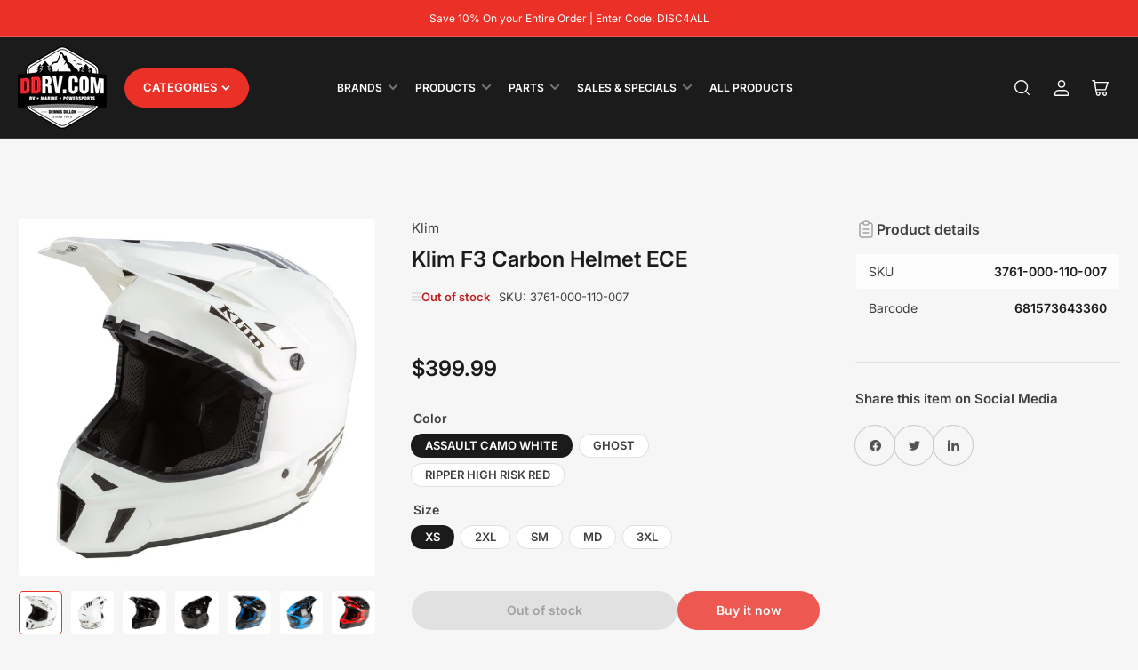

--- FILE ---
content_type: text/html; charset=utf-8
request_url: https://shop.ddrv.com/products/f3-carbon-helmet-ece
body_size: 40776
content:
<!doctype html>
<html class="no-js" lang="en">
<head>
	<meta charset="utf-8">

	<title>
		Klim F3 Carbon Helmet ECE
 &ndash; DDRV.com</title>

	
		<meta name="description" content="Visions of riding fast and light across thrilling terrain had us build the chassis from ultralight hand-laid carbon fiber for the best consistency in shell thickness and resin distribution. The F3 Carbon is the lightest ECE helmet we were willing to make without sacrificing any safety. FEATURES CARBON FIBER HAND-LAID S">
	

	


<meta property="og:site_name" content="DDRV.com">
<meta property="og:url" content="https://shop.ddrv.com/products/f3-carbon-helmet-ece">
<meta property="og:title" content="Klim F3 Carbon Helmet ECE">
<meta property="og:type" content="product">
<meta property="og:description" content="Visions of riding fast and light across thrilling terrain had us build the chassis from ultralight hand-laid carbon fiber for the best consistency in shell thickness and resin distribution. The F3 Carbon is the lightest ECE helmet we were willing to make without sacrificing any safety. FEATURES CARBON FIBER HAND-LAID S"><meta property="og:image" content="http://shop.ddrv.com/cdn/shop/products/3761-000_AssaultCamoWhite_01.jpg?v=1652202342">
	<meta property="og:image:secure_url" content="https://shop.ddrv.com/cdn/shop/products/3761-000_AssaultCamoWhite_01.jpg?v=1652202342">
	<meta property="og:image:width" content="2048">
	<meta property="og:image:height" content="2048"><meta property="og:price:amount" content="399.99">
	<meta property="og:price:currency" content="USD"><meta name="twitter:card" content="summary_large_image">
<meta name="twitter:title" content="Klim F3 Carbon Helmet ECE">
<meta name="twitter:description" content="Visions of riding fast and light across thrilling terrain had us build the chassis from ultralight hand-laid carbon fiber for the best consistency in shell thickness and resin distribution. The F3 Carbon is the lightest ECE helmet we were willing to make without sacrificing any safety. FEATURES CARBON FIBER HAND-LAID S">


	<meta name="viewport" content="width=device-width, initial-scale=1">
	<link rel="canonical" href="https://shop.ddrv.com/products/f3-carbon-helmet-ece">

	<link rel="preconnect" href="//cdn.shopify.com" crossorigin>

	
		<link rel="preconnect" href="//fonts.shopifycdn.com" crossorigin>
	

	
	
		<link rel="preload" as="font" href="//shop.ddrv.com/cdn/fonts/inter/inter_n4.b2a3f24c19b4de56e8871f609e73ca7f6d2e2bb9.woff2" type="font/woff2" crossorigin>
	
	
		<link rel="preload" as="font" href="//shop.ddrv.com/cdn/fonts/inter/inter_n6.771af0474a71b3797eb38f3487d6fb79d43b6877.woff2" type="font/woff2" crossorigin>
	
	

	



<style data-shopify>
	@font-face {
  font-family: Inter;
  font-weight: 400;
  font-style: normal;
  font-display: swap;
  src: url("//shop.ddrv.com/cdn/fonts/inter/inter_n4.b2a3f24c19b4de56e8871f609e73ca7f6d2e2bb9.woff2") format("woff2"),
       url("//shop.ddrv.com/cdn/fonts/inter/inter_n4.af8052d517e0c9ffac7b814872cecc27ae1fa132.woff") format("woff");
}

	@font-face {
  font-family: Inter;
  font-weight: 700;
  font-style: normal;
  font-display: swap;
  src: url("//shop.ddrv.com/cdn/fonts/inter/inter_n7.02711e6b374660cfc7915d1afc1c204e633421e4.woff2") format("woff2"),
       url("//shop.ddrv.com/cdn/fonts/inter/inter_n7.6dab87426f6b8813070abd79972ceaf2f8d3b012.woff") format("woff");
}

	@font-face {
  font-family: Inter;
  font-weight: 400;
  font-style: italic;
  font-display: swap;
  src: url("//shop.ddrv.com/cdn/fonts/inter/inter_i4.feae1981dda792ab80d117249d9c7e0f1017e5b3.woff2") format("woff2"),
       url("//shop.ddrv.com/cdn/fonts/inter/inter_i4.62773b7113d5e5f02c71486623cf828884c85c6e.woff") format("woff");
}

	@font-face {
  font-family: Inter;
  font-weight: 700;
  font-style: italic;
  font-display: swap;
  src: url("//shop.ddrv.com/cdn/fonts/inter/inter_i7.b377bcd4cc0f160622a22d638ae7e2cd9b86ea4c.woff2") format("woff2"),
       url("//shop.ddrv.com/cdn/fonts/inter/inter_i7.7c69a6a34e3bb44fcf6f975857e13b9a9b25beb4.woff") format("woff");
}

	@font-face {
  font-family: Inter;
  font-weight: 600;
  font-style: normal;
  font-display: swap;
  src: url("//shop.ddrv.com/cdn/fonts/inter/inter_n6.771af0474a71b3797eb38f3487d6fb79d43b6877.woff2") format("woff2"),
       url("//shop.ddrv.com/cdn/fonts/inter/inter_n6.88c903d8f9e157d48b73b7777d0642925bcecde7.woff") format("woff");
}

	@font-face {
  font-family: Inter;
  font-weight: 700;
  font-style: normal;
  font-display: swap;
  src: url("//shop.ddrv.com/cdn/fonts/inter/inter_n7.02711e6b374660cfc7915d1afc1c204e633421e4.woff2") format("woff2"),
       url("//shop.ddrv.com/cdn/fonts/inter/inter_n7.6dab87426f6b8813070abd79972ceaf2f8d3b012.woff") format("woff");
}

	@font-face {
  font-family: Inter;
  font-weight: 600;
  font-style: italic;
  font-display: swap;
  src: url("//shop.ddrv.com/cdn/fonts/inter/inter_i6.3bbe0fe1c7ee4f282f9c2e296f3e4401a48cbe19.woff2") format("woff2"),
       url("//shop.ddrv.com/cdn/fonts/inter/inter_i6.8bea21f57a10d5416ddf685e2c91682ec237876d.woff") format("woff");
}

	@font-face {
  font-family: Inter;
  font-weight: 700;
  font-style: italic;
  font-display: swap;
  src: url("//shop.ddrv.com/cdn/fonts/inter/inter_i7.b377bcd4cc0f160622a22d638ae7e2cd9b86ea4c.woff2") format("woff2"),
       url("//shop.ddrv.com/cdn/fonts/inter/inter_i7.7c69a6a34e3bb44fcf6f975857e13b9a9b25beb4.woff") format("woff");
}

@font-face {
  font-family: Inter;
  font-weight: 600;
  font-style: normal;
  font-display: swap;
  src: url("//shop.ddrv.com/cdn/fonts/inter/inter_n6.771af0474a71b3797eb38f3487d6fb79d43b6877.woff2") format("woff2"),
       url("//shop.ddrv.com/cdn/fonts/inter/inter_n6.88c903d8f9e157d48b73b7777d0642925bcecde7.woff") format("woff");
}

:root {
		--page-width: 158rem;
		--spacing-base-1: 2rem;

		--grid-desktop-horizontal-spacing: 16px;
		--grid-desktop-vertical-spacing: 16px;
		--grid-mobile-horizontal-spacing: 10px;
		--grid-mobile-vertical-spacing: 10px;

		--border-radius-base: 5px;
		--buttons-radius: 30px;
		--inputs-radius: 5px;
		--inputs-border-width: 1px;
		--inputs-border-opacity: .2;

		--color-base-white: #fff;
		--color-product-review-star: #FFB800;
		--color-base-text: 64, 64, 64;
		--color-base-text-alt: 27, 27, 27;
		--color-base-border: 225, 225, 225;
		--color-base-background-1: 246, 246, 246;
		--color-base-background-2: 255, 255, 255;
		--color-base-accent-1: 235, 49, 39;
		--color-base-accent-1-text: 255, 255, 255;
		--color-base-accent-2: 27, 27, 27;
		--color-base-accent-2-text: 255, 255, 255;
		--color-base-accent-3: 42, 49, 81;
		--color-base-accent-3-text: 255, 255, 255;
		--color-button-disabled: #e1e1e1;
		--color-card-border: 246, 246, 246;

		
		--color-buttons-primary-background: 235, 49, 39;
		
		
		--color-buttons-primary-text: 255, 255, 255;
		
		
		--color-buttons-secondary-background: 27, 27, 27;
		
		
		--color-buttons-secondary-text: 255, 255, 255;
		

		--color-sale: rgba(206, 51, 60, 1.0);
		--color-sale-background: #f1c3c6;
		--color-error: rgba(188, 34, 34, 1.0);
		--color-error-background: #fcecec;
		--color-success: rgba(26, 127, 36, 1.0);
		--color-success-background: #eefcef;
		--color-warning: rgba(189, 107, 27, 1.0);
		--color-warning-background: #f8e1cb;
		--color-preorder: rgba(11, 108, 255, 1.0);
		--color-preorder-background: #d2e4ff;
		--color-backorder: rgba(26, 127, 36, 1.0);
		--color-backorder-background: #b3efb9;
		--color-price: 27, 27, 27, 1.0;
		--color-price-discounted: 64, 64, 64, 1.0;

		--font-body-family: Inter, sans-serif;
		--font-body-style: normal;
		--font-body-weight: 400;
		--font-bolder-weight: 600;

		--font-heading-family: Inter, sans-serif;
		--font-heading-style: normal;
		--font-heading-weight: 600;

		--font-body-scale: 1.0;
		--font-heading-scale: 1.0;
		--font-heading-spacing: 0.0em;
		--font-heading-transform: none;
		--font-product-price-scale: 1.0;
		--font-product-price-grid-scale: 1.0;

		--font-buttons-family: Inter,sans-serif;
		--font-buttons-transform: none;

		--font-badges-transform: uppercase;
	}
</style>


	<link href="//shop.ddrv.com/cdn/shop/t/48/assets/base.css?v=173855885907952512361736983570" rel="stylesheet" type="text/css" media="all" />

	<script src="//shop.ddrv.com/cdn/shop/t/48/assets/pubsub.js?v=10963920361515374691736983571" defer="defer"></script>
	<script src="//shop.ddrv.com/cdn/shop/t/48/assets/scripts.js?v=154929426123325970571736983570" defer="defer"></script>

	
		<link rel="icon" type="image/png" href="//shop.ddrv.com/cdn/shop/files/DDRV_150_px.png?crop=center&height=32&v=1727126743&width=32">
	

	<script>window.performance && window.performance.mark && window.performance.mark('shopify.content_for_header.start');</script><meta name="google-site-verification" content="DV13RAFUGNyfL_SAC-z68pzVFiYWzedNOG41vdncaI0">
<meta id="shopify-digital-wallet" name="shopify-digital-wallet" content="/61294444797/digital_wallets/dialog">
<meta name="shopify-checkout-api-token" content="327a6df3a78682663e865e0edb8e259e">
<link rel="alternate" type="application/json+oembed" href="https://shop.ddrv.com/products/f3-carbon-helmet-ece.oembed">
<script async="async" src="/checkouts/internal/preloads.js?locale=en-US"></script>
<script id="apple-pay-shop-capabilities" type="application/json">{"shopId":61294444797,"countryCode":"US","currencyCode":"USD","merchantCapabilities":["supports3DS"],"merchantId":"gid:\/\/shopify\/Shop\/61294444797","merchantName":"DDRV.com","requiredBillingContactFields":["postalAddress","email"],"requiredShippingContactFields":["postalAddress","email"],"shippingType":"shipping","supportedNetworks":["visa","masterCard","amex","discover"],"total":{"type":"pending","label":"DDRV.com","amount":"1.00"},"shopifyPaymentsEnabled":true,"supportsSubscriptions":true}</script>
<script id="shopify-features" type="application/json">{"accessToken":"327a6df3a78682663e865e0edb8e259e","betas":["rich-media-storefront-analytics"],"domain":"shop.ddrv.com","predictiveSearch":true,"shopId":61294444797,"locale":"en"}</script>
<script>var Shopify = Shopify || {};
Shopify.shop = "ddrv-com.myshopify.com";
Shopify.locale = "en";
Shopify.currency = {"active":"USD","rate":"1.0"};
Shopify.country = "US";
Shopify.theme = {"name":"Maranello LIVE Vers 2.1x | 1-15-25","id":148185350397,"schema_name":"Maranello","schema_version":"2.1.0","theme_store_id":2186,"role":"main"};
Shopify.theme.handle = "null";
Shopify.theme.style = {"id":null,"handle":null};
Shopify.cdnHost = "shop.ddrv.com/cdn";
Shopify.routes = Shopify.routes || {};
Shopify.routes.root = "/";</script>
<script type="module">!function(o){(o.Shopify=o.Shopify||{}).modules=!0}(window);</script>
<script>!function(o){function n(){var o=[];function n(){o.push(Array.prototype.slice.apply(arguments))}return n.q=o,n}var t=o.Shopify=o.Shopify||{};t.loadFeatures=n(),t.autoloadFeatures=n()}(window);</script>
<script id="shop-js-analytics" type="application/json">{"pageType":"product"}</script>
<script defer="defer" async type="module" src="//shop.ddrv.com/cdn/shopifycloud/shop-js/modules/v2/client.init-shop-cart-sync_C5BV16lS.en.esm.js"></script>
<script defer="defer" async type="module" src="//shop.ddrv.com/cdn/shopifycloud/shop-js/modules/v2/chunk.common_CygWptCX.esm.js"></script>
<script type="module">
  await import("//shop.ddrv.com/cdn/shopifycloud/shop-js/modules/v2/client.init-shop-cart-sync_C5BV16lS.en.esm.js");
await import("//shop.ddrv.com/cdn/shopifycloud/shop-js/modules/v2/chunk.common_CygWptCX.esm.js");

  window.Shopify.SignInWithShop?.initShopCartSync?.({"fedCMEnabled":true,"windoidEnabled":true});

</script>
<script>(function() {
  var isLoaded = false;
  function asyncLoad() {
    if (isLoaded) return;
    isLoaded = true;
    var urls = ["\/\/cdn.shopify.com\/proxy\/0df184e92db04acd1c9ef78804b3341371d6c9713c80af5e29405dc7a37913e2\/shopify-script-tags.s3.eu-west-1.amazonaws.com\/smartseo\/instantpage.js?shop=ddrv-com.myshopify.com\u0026sp-cache-control=cHVibGljLCBtYXgtYWdlPTkwMA"];
    for (var i = 0; i < urls.length; i++) {
      var s = document.createElement('script');
      s.type = 'text/javascript';
      s.async = true;
      s.src = urls[i];
      var x = document.getElementsByTagName('script')[0];
      x.parentNode.insertBefore(s, x);
    }
  };
  if(window.attachEvent) {
    window.attachEvent('onload', asyncLoad);
  } else {
    window.addEventListener('load', asyncLoad, false);
  }
})();</script>
<script id="__st">var __st={"a":61294444797,"offset":-25200,"reqid":"31902257-9e10-4f87-91c5-c3ce79a7af1c-1768633969","pageurl":"shop.ddrv.com\/products\/f3-carbon-helmet-ece","u":"9ba24c899c7e","p":"product","rtyp":"product","rid":7543215653117};</script>
<script>window.ShopifyPaypalV4VisibilityTracking = true;</script>
<script id="captcha-bootstrap">!function(){'use strict';const t='contact',e='account',n='new_comment',o=[[t,t],['blogs',n],['comments',n],[t,'customer']],c=[[e,'customer_login'],[e,'guest_login'],[e,'recover_customer_password'],[e,'create_customer']],r=t=>t.map((([t,e])=>`form[action*='/${t}']:not([data-nocaptcha='true']) input[name='form_type'][value='${e}']`)).join(','),a=t=>()=>t?[...document.querySelectorAll(t)].map((t=>t.form)):[];function s(){const t=[...o],e=r(t);return a(e)}const i='password',u='form_key',d=['recaptcha-v3-token','g-recaptcha-response','h-captcha-response',i],f=()=>{try{return window.sessionStorage}catch{return}},m='__shopify_v',_=t=>t.elements[u];function p(t,e,n=!1){try{const o=window.sessionStorage,c=JSON.parse(o.getItem(e)),{data:r}=function(t){const{data:e,action:n}=t;return t[m]||n?{data:e,action:n}:{data:t,action:n}}(c);for(const[e,n]of Object.entries(r))t.elements[e]&&(t.elements[e].value=n);n&&o.removeItem(e)}catch(o){console.error('form repopulation failed',{error:o})}}const l='form_type',E='cptcha';function T(t){t.dataset[E]=!0}const w=window,h=w.document,L='Shopify',v='ce_forms',y='captcha';let A=!1;((t,e)=>{const n=(g='f06e6c50-85a8-45c8-87d0-21a2b65856fe',I='https://cdn.shopify.com/shopifycloud/storefront-forms-hcaptcha/ce_storefront_forms_captcha_hcaptcha.v1.5.2.iife.js',D={infoText:'Protected by hCaptcha',privacyText:'Privacy',termsText:'Terms'},(t,e,n)=>{const o=w[L][v],c=o.bindForm;if(c)return c(t,g,e,D).then(n);var r;o.q.push([[t,g,e,D],n]),r=I,A||(h.body.append(Object.assign(h.createElement('script'),{id:'captcha-provider',async:!0,src:r})),A=!0)});var g,I,D;w[L]=w[L]||{},w[L][v]=w[L][v]||{},w[L][v].q=[],w[L][y]=w[L][y]||{},w[L][y].protect=function(t,e){n(t,void 0,e),T(t)},Object.freeze(w[L][y]),function(t,e,n,w,h,L){const[v,y,A,g]=function(t,e,n){const i=e?o:[],u=t?c:[],d=[...i,...u],f=r(d),m=r(i),_=r(d.filter((([t,e])=>n.includes(e))));return[a(f),a(m),a(_),s()]}(w,h,L),I=t=>{const e=t.target;return e instanceof HTMLFormElement?e:e&&e.form},D=t=>v().includes(t);t.addEventListener('submit',(t=>{const e=I(t);if(!e)return;const n=D(e)&&!e.dataset.hcaptchaBound&&!e.dataset.recaptchaBound,o=_(e),c=g().includes(e)&&(!o||!o.value);(n||c)&&t.preventDefault(),c&&!n&&(function(t){try{if(!f())return;!function(t){const e=f();if(!e)return;const n=_(t);if(!n)return;const o=n.value;o&&e.removeItem(o)}(t);const e=Array.from(Array(32),(()=>Math.random().toString(36)[2])).join('');!function(t,e){_(t)||t.append(Object.assign(document.createElement('input'),{type:'hidden',name:u})),t.elements[u].value=e}(t,e),function(t,e){const n=f();if(!n)return;const o=[...t.querySelectorAll(`input[type='${i}']`)].map((({name:t})=>t)),c=[...d,...o],r={};for(const[a,s]of new FormData(t).entries())c.includes(a)||(r[a]=s);n.setItem(e,JSON.stringify({[m]:1,action:t.action,data:r}))}(t,e)}catch(e){console.error('failed to persist form',e)}}(e),e.submit())}));const S=(t,e)=>{t&&!t.dataset[E]&&(n(t,e.some((e=>e===t))),T(t))};for(const o of['focusin','change'])t.addEventListener(o,(t=>{const e=I(t);D(e)&&S(e,y())}));const B=e.get('form_key'),M=e.get(l),P=B&&M;t.addEventListener('DOMContentLoaded',(()=>{const t=y();if(P)for(const e of t)e.elements[l].value===M&&p(e,B);[...new Set([...A(),...v().filter((t=>'true'===t.dataset.shopifyCaptcha))])].forEach((e=>S(e,t)))}))}(h,new URLSearchParams(w.location.search),n,t,e,['guest_login'])})(!0,!0)}();</script>
<script integrity="sha256-4kQ18oKyAcykRKYeNunJcIwy7WH5gtpwJnB7kiuLZ1E=" data-source-attribution="shopify.loadfeatures" defer="defer" src="//shop.ddrv.com/cdn/shopifycloud/storefront/assets/storefront/load_feature-a0a9edcb.js" crossorigin="anonymous"></script>
<script data-source-attribution="shopify.dynamic_checkout.dynamic.init">var Shopify=Shopify||{};Shopify.PaymentButton=Shopify.PaymentButton||{isStorefrontPortableWallets:!0,init:function(){window.Shopify.PaymentButton.init=function(){};var t=document.createElement("script");t.src="https://shop.ddrv.com/cdn/shopifycloud/portable-wallets/latest/portable-wallets.en.js",t.type="module",document.head.appendChild(t)}};
</script>
<script data-source-attribution="shopify.dynamic_checkout.buyer_consent">
  function portableWalletsHideBuyerConsent(e){var t=document.getElementById("shopify-buyer-consent"),n=document.getElementById("shopify-subscription-policy-button");t&&n&&(t.classList.add("hidden"),t.setAttribute("aria-hidden","true"),n.removeEventListener("click",e))}function portableWalletsShowBuyerConsent(e){var t=document.getElementById("shopify-buyer-consent"),n=document.getElementById("shopify-subscription-policy-button");t&&n&&(t.classList.remove("hidden"),t.removeAttribute("aria-hidden"),n.addEventListener("click",e))}window.Shopify?.PaymentButton&&(window.Shopify.PaymentButton.hideBuyerConsent=portableWalletsHideBuyerConsent,window.Shopify.PaymentButton.showBuyerConsent=portableWalletsShowBuyerConsent);
</script>
<script>
  function portableWalletsCleanup(e){e&&e.src&&console.error("Failed to load portable wallets script "+e.src);var t=document.querySelectorAll("shopify-accelerated-checkout .shopify-payment-button__skeleton, shopify-accelerated-checkout-cart .wallet-cart-button__skeleton"),e=document.getElementById("shopify-buyer-consent");for(let e=0;e<t.length;e++)t[e].remove();e&&e.remove()}function portableWalletsNotLoadedAsModule(e){e instanceof ErrorEvent&&"string"==typeof e.message&&e.message.includes("import.meta")&&"string"==typeof e.filename&&e.filename.includes("portable-wallets")&&(window.removeEventListener("error",portableWalletsNotLoadedAsModule),window.Shopify.PaymentButton.failedToLoad=e,"loading"===document.readyState?document.addEventListener("DOMContentLoaded",window.Shopify.PaymentButton.init):window.Shopify.PaymentButton.init())}window.addEventListener("error",portableWalletsNotLoadedAsModule);
</script>

<script type="module" src="https://shop.ddrv.com/cdn/shopifycloud/portable-wallets/latest/portable-wallets.en.js" onError="portableWalletsCleanup(this)" crossorigin="anonymous"></script>
<script nomodule>
  document.addEventListener("DOMContentLoaded", portableWalletsCleanup);
</script>

<script id='scb4127' type='text/javascript' async='' src='https://shop.ddrv.com/cdn/shopifycloud/privacy-banner/storefront-banner.js'></script><link id="shopify-accelerated-checkout-styles" rel="stylesheet" media="screen" href="https://shop.ddrv.com/cdn/shopifycloud/portable-wallets/latest/accelerated-checkout-backwards-compat.css" crossorigin="anonymous">
<style id="shopify-accelerated-checkout-cart">
        #shopify-buyer-consent {
  margin-top: 1em;
  display: inline-block;
  width: 100%;
}

#shopify-buyer-consent.hidden {
  display: none;
}

#shopify-subscription-policy-button {
  background: none;
  border: none;
  padding: 0;
  text-decoration: underline;
  font-size: inherit;
  cursor: pointer;
}

#shopify-subscription-policy-button::before {
  box-shadow: none;
}

      </style>

<script>window.performance && window.performance.mark && window.performance.mark('shopify.content_for_header.end');</script>

	<script>
		document.documentElement.className = document.documentElement.className.replace('no-js', 'js');
		if (Shopify.designMode) {
			document.documentElement.classList.add('shopify-design-mode');
		}
	</script><link href="https://monorail-edge.shopifysvc.com" rel="dns-prefetch">
<script>(function(){if ("sendBeacon" in navigator && "performance" in window) {try {var session_token_from_headers = performance.getEntriesByType('navigation')[0].serverTiming.find(x => x.name == '_s').description;} catch {var session_token_from_headers = undefined;}var session_cookie_matches = document.cookie.match(/_shopify_s=([^;]*)/);var session_token_from_cookie = session_cookie_matches && session_cookie_matches.length === 2 ? session_cookie_matches[1] : "";var session_token = session_token_from_headers || session_token_from_cookie || "";function handle_abandonment_event(e) {var entries = performance.getEntries().filter(function(entry) {return /monorail-edge.shopifysvc.com/.test(entry.name);});if (!window.abandonment_tracked && entries.length === 0) {window.abandonment_tracked = true;var currentMs = Date.now();var navigation_start = performance.timing.navigationStart;var payload = {shop_id: 61294444797,url: window.location.href,navigation_start,duration: currentMs - navigation_start,session_token,page_type: "product"};window.navigator.sendBeacon("https://monorail-edge.shopifysvc.com/v1/produce", JSON.stringify({schema_id: "online_store_buyer_site_abandonment/1.1",payload: payload,metadata: {event_created_at_ms: currentMs,event_sent_at_ms: currentMs}}));}}window.addEventListener('pagehide', handle_abandonment_event);}}());</script>
<script id="web-pixels-manager-setup">(function e(e,d,r,n,o){if(void 0===o&&(o={}),!Boolean(null===(a=null===(i=window.Shopify)||void 0===i?void 0:i.analytics)||void 0===a?void 0:a.replayQueue)){var i,a;window.Shopify=window.Shopify||{};var t=window.Shopify;t.analytics=t.analytics||{};var s=t.analytics;s.replayQueue=[],s.publish=function(e,d,r){return s.replayQueue.push([e,d,r]),!0};try{self.performance.mark("wpm:start")}catch(e){}var l=function(){var e={modern:/Edge?\/(1{2}[4-9]|1[2-9]\d|[2-9]\d{2}|\d{4,})\.\d+(\.\d+|)|Firefox\/(1{2}[4-9]|1[2-9]\d|[2-9]\d{2}|\d{4,})\.\d+(\.\d+|)|Chrom(ium|e)\/(9{2}|\d{3,})\.\d+(\.\d+|)|(Maci|X1{2}).+ Version\/(15\.\d+|(1[6-9]|[2-9]\d|\d{3,})\.\d+)([,.]\d+|)( \(\w+\)|)( Mobile\/\w+|) Safari\/|Chrome.+OPR\/(9{2}|\d{3,})\.\d+\.\d+|(CPU[ +]OS|iPhone[ +]OS|CPU[ +]iPhone|CPU IPhone OS|CPU iPad OS)[ +]+(15[._]\d+|(1[6-9]|[2-9]\d|\d{3,})[._]\d+)([._]\d+|)|Android:?[ /-](13[3-9]|1[4-9]\d|[2-9]\d{2}|\d{4,})(\.\d+|)(\.\d+|)|Android.+Firefox\/(13[5-9]|1[4-9]\d|[2-9]\d{2}|\d{4,})\.\d+(\.\d+|)|Android.+Chrom(ium|e)\/(13[3-9]|1[4-9]\d|[2-9]\d{2}|\d{4,})\.\d+(\.\d+|)|SamsungBrowser\/([2-9]\d|\d{3,})\.\d+/,legacy:/Edge?\/(1[6-9]|[2-9]\d|\d{3,})\.\d+(\.\d+|)|Firefox\/(5[4-9]|[6-9]\d|\d{3,})\.\d+(\.\d+|)|Chrom(ium|e)\/(5[1-9]|[6-9]\d|\d{3,})\.\d+(\.\d+|)([\d.]+$|.*Safari\/(?![\d.]+ Edge\/[\d.]+$))|(Maci|X1{2}).+ Version\/(10\.\d+|(1[1-9]|[2-9]\d|\d{3,})\.\d+)([,.]\d+|)( \(\w+\)|)( Mobile\/\w+|) Safari\/|Chrome.+OPR\/(3[89]|[4-9]\d|\d{3,})\.\d+\.\d+|(CPU[ +]OS|iPhone[ +]OS|CPU[ +]iPhone|CPU IPhone OS|CPU iPad OS)[ +]+(10[._]\d+|(1[1-9]|[2-9]\d|\d{3,})[._]\d+)([._]\d+|)|Android:?[ /-](13[3-9]|1[4-9]\d|[2-9]\d{2}|\d{4,})(\.\d+|)(\.\d+|)|Mobile Safari.+OPR\/([89]\d|\d{3,})\.\d+\.\d+|Android.+Firefox\/(13[5-9]|1[4-9]\d|[2-9]\d{2}|\d{4,})\.\d+(\.\d+|)|Android.+Chrom(ium|e)\/(13[3-9]|1[4-9]\d|[2-9]\d{2}|\d{4,})\.\d+(\.\d+|)|Android.+(UC? ?Browser|UCWEB|U3)[ /]?(15\.([5-9]|\d{2,})|(1[6-9]|[2-9]\d|\d{3,})\.\d+)\.\d+|SamsungBrowser\/(5\.\d+|([6-9]|\d{2,})\.\d+)|Android.+MQ{2}Browser\/(14(\.(9|\d{2,})|)|(1[5-9]|[2-9]\d|\d{3,})(\.\d+|))(\.\d+|)|K[Aa][Ii]OS\/(3\.\d+|([4-9]|\d{2,})\.\d+)(\.\d+|)/},d=e.modern,r=e.legacy,n=navigator.userAgent;return n.match(d)?"modern":n.match(r)?"legacy":"unknown"}(),u="modern"===l?"modern":"legacy",c=(null!=n?n:{modern:"",legacy:""})[u],f=function(e){return[e.baseUrl,"/wpm","/b",e.hashVersion,"modern"===e.buildTarget?"m":"l",".js"].join("")}({baseUrl:d,hashVersion:r,buildTarget:u}),m=function(e){var d=e.version,r=e.bundleTarget,n=e.surface,o=e.pageUrl,i=e.monorailEndpoint;return{emit:function(e){var a=e.status,t=e.errorMsg,s=(new Date).getTime(),l=JSON.stringify({metadata:{event_sent_at_ms:s},events:[{schema_id:"web_pixels_manager_load/3.1",payload:{version:d,bundle_target:r,page_url:o,status:a,surface:n,error_msg:t},metadata:{event_created_at_ms:s}}]});if(!i)return console&&console.warn&&console.warn("[Web Pixels Manager] No Monorail endpoint provided, skipping logging."),!1;try{return self.navigator.sendBeacon.bind(self.navigator)(i,l)}catch(e){}var u=new XMLHttpRequest;try{return u.open("POST",i,!0),u.setRequestHeader("Content-Type","text/plain"),u.send(l),!0}catch(e){return console&&console.warn&&console.warn("[Web Pixels Manager] Got an unhandled error while logging to Monorail."),!1}}}}({version:r,bundleTarget:l,surface:e.surface,pageUrl:self.location.href,monorailEndpoint:e.monorailEndpoint});try{o.browserTarget=l,function(e){var d=e.src,r=e.async,n=void 0===r||r,o=e.onload,i=e.onerror,a=e.sri,t=e.scriptDataAttributes,s=void 0===t?{}:t,l=document.createElement("script"),u=document.querySelector("head"),c=document.querySelector("body");if(l.async=n,l.src=d,a&&(l.integrity=a,l.crossOrigin="anonymous"),s)for(var f in s)if(Object.prototype.hasOwnProperty.call(s,f))try{l.dataset[f]=s[f]}catch(e){}if(o&&l.addEventListener("load",o),i&&l.addEventListener("error",i),u)u.appendChild(l);else{if(!c)throw new Error("Did not find a head or body element to append the script");c.appendChild(l)}}({src:f,async:!0,onload:function(){if(!function(){var e,d;return Boolean(null===(d=null===(e=window.Shopify)||void 0===e?void 0:e.analytics)||void 0===d?void 0:d.initialized)}()){var d=window.webPixelsManager.init(e)||void 0;if(d){var r=window.Shopify.analytics;r.replayQueue.forEach((function(e){var r=e[0],n=e[1],o=e[2];d.publishCustomEvent(r,n,o)})),r.replayQueue=[],r.publish=d.publishCustomEvent,r.visitor=d.visitor,r.initialized=!0}}},onerror:function(){return m.emit({status:"failed",errorMsg:"".concat(f," has failed to load")})},sri:function(e){var d=/^sha384-[A-Za-z0-9+/=]+$/;return"string"==typeof e&&d.test(e)}(c)?c:"",scriptDataAttributes:o}),m.emit({status:"loading"})}catch(e){m.emit({status:"failed",errorMsg:(null==e?void 0:e.message)||"Unknown error"})}}})({shopId: 61294444797,storefrontBaseUrl: "https://shop.ddrv.com",extensionsBaseUrl: "https://extensions.shopifycdn.com/cdn/shopifycloud/web-pixels-manager",monorailEndpoint: "https://monorail-edge.shopifysvc.com/unstable/produce_batch",surface: "storefront-renderer",enabledBetaFlags: ["2dca8a86"],webPixelsConfigList: [{"id":"556237053","configuration":"{\"config\":\"{\\\"pixel_id\\\":\\\"GT-K8K33N3K\\\",\\\"target_country\\\":\\\"US\\\",\\\"gtag_events\\\":[{\\\"type\\\":\\\"purchase\\\",\\\"action_label\\\":\\\"MC-PVRM7YZBDY\\\"},{\\\"type\\\":\\\"page_view\\\",\\\"action_label\\\":\\\"MC-PVRM7YZBDY\\\"},{\\\"type\\\":\\\"view_item\\\",\\\"action_label\\\":\\\"MC-PVRM7YZBDY\\\"}],\\\"enable_monitoring_mode\\\":false}\"}","eventPayloadVersion":"v1","runtimeContext":"OPEN","scriptVersion":"b2a88bafab3e21179ed38636efcd8a93","type":"APP","apiClientId":1780363,"privacyPurposes":[],"dataSharingAdjustments":{"protectedCustomerApprovalScopes":["read_customer_address","read_customer_email","read_customer_name","read_customer_personal_data","read_customer_phone"]}},{"id":"239599869","configuration":"{\"pixel_id\":\"1123694525463773\",\"pixel_type\":\"facebook_pixel\",\"metaapp_system_user_token\":\"-\"}","eventPayloadVersion":"v1","runtimeContext":"OPEN","scriptVersion":"ca16bc87fe92b6042fbaa3acc2fbdaa6","type":"APP","apiClientId":2329312,"privacyPurposes":["ANALYTICS","MARKETING","SALE_OF_DATA"],"dataSharingAdjustments":{"protectedCustomerApprovalScopes":["read_customer_address","read_customer_email","read_customer_name","read_customer_personal_data","read_customer_phone"]}},{"id":"shopify-app-pixel","configuration":"{}","eventPayloadVersion":"v1","runtimeContext":"STRICT","scriptVersion":"0450","apiClientId":"shopify-pixel","type":"APP","privacyPurposes":["ANALYTICS","MARKETING"]},{"id":"shopify-custom-pixel","eventPayloadVersion":"v1","runtimeContext":"LAX","scriptVersion":"0450","apiClientId":"shopify-pixel","type":"CUSTOM","privacyPurposes":["ANALYTICS","MARKETING"]}],isMerchantRequest: false,initData: {"shop":{"name":"DDRV.com","paymentSettings":{"currencyCode":"USD"},"myshopifyDomain":"ddrv-com.myshopify.com","countryCode":"US","storefrontUrl":"https:\/\/shop.ddrv.com"},"customer":null,"cart":null,"checkout":null,"productVariants":[{"price":{"amount":399.99,"currencyCode":"USD"},"product":{"title":"Klim F3 Carbon Helmet ECE","vendor":"Klim","id":"7543215653117","untranslatedTitle":"Klim F3 Carbon Helmet ECE","url":"\/products\/f3-carbon-helmet-ece","type":"SNOWMOBILE HELMET"},"id":"42343918338301","image":{"src":"\/\/shop.ddrv.com\/cdn\/shop\/products\/3761-000_AssaultCamoWhite_01.jpg?v=1652202342"},"sku":"3761-000-110-007","title":"ASSAULT CAMO WHITE \/ XS","untranslatedTitle":"ASSAULT CAMO WHITE \/ XS"},{"price":{"amount":199.99,"currencyCode":"USD"},"product":{"title":"Klim F3 Carbon Helmet ECE","vendor":"Klim","id":"7543215653117","untranslatedTitle":"Klim F3 Carbon Helmet ECE","url":"\/products\/f3-carbon-helmet-ece","type":"SNOWMOBILE HELMET"},"id":"42343918665981","image":{"src":"\/\/shop.ddrv.com\/cdn\/shop\/products\/3761-000_AssaultCamoWhite_01.jpg?v=1652202342"},"sku":"3761-000-160-007-1","title":"ASSAULT CAMO WHITE \/ 2XL","untranslatedTitle":"ASSAULT CAMO WHITE \/ 2XL"},{"price":{"amount":399.99,"currencyCode":"USD"},"product":{"title":"Klim F3 Carbon Helmet ECE","vendor":"Klim","id":"7543215653117","untranslatedTitle":"Klim F3 Carbon Helmet ECE","url":"\/products\/f3-carbon-helmet-ece","type":"SNOWMOBILE HELMET"},"id":"42343918403837","image":{"src":"\/\/shop.ddrv.com\/cdn\/shop\/products\/3761-000_Ghost_01.jpg?v=1652202386"},"sku":"3761-000-120-001","title":"GHOST \/ SM","untranslatedTitle":"GHOST \/ SM"},{"price":{"amount":399.99,"currencyCode":"USD"},"product":{"title":"Klim F3 Carbon Helmet ECE","vendor":"Klim","id":"7543215653117","untranslatedTitle":"Klim F3 Carbon Helmet ECE","url":"\/products\/f3-carbon-helmet-ece","type":"SNOWMOBILE HELMET"},"id":"42343918469373","image":{"src":"\/\/shop.ddrv.com\/cdn\/shop\/products\/3761-000_Ghost_01.jpg?v=1652202386"},"sku":"3761-000-130-001","title":"GHOST \/ MD","untranslatedTitle":"GHOST \/ MD"},{"price":{"amount":399.99,"currencyCode":"USD"},"product":{"title":"Klim F3 Carbon Helmet ECE","vendor":"Klim","id":"7543215653117","untranslatedTitle":"Klim F3 Carbon Helmet ECE","url":"\/products\/f3-carbon-helmet-ece","type":"SNOWMOBILE HELMET"},"id":"42343918797053","image":{"src":"\/\/shop.ddrv.com\/cdn\/shop\/products\/3761-000_RipperHighRiskRed_01.jpg?v=1652202503"},"sku":"3761-000-170-010","title":"RIPPER HIGH RISK RED \/ 3XL","untranslatedTitle":"RIPPER HIGH RISK RED \/ 3XL"}],"purchasingCompany":null},},"https://shop.ddrv.com/cdn","fcfee988w5aeb613cpc8e4bc33m6693e112",{"modern":"","legacy":""},{"shopId":"61294444797","storefrontBaseUrl":"https:\/\/shop.ddrv.com","extensionBaseUrl":"https:\/\/extensions.shopifycdn.com\/cdn\/shopifycloud\/web-pixels-manager","surface":"storefront-renderer","enabledBetaFlags":"[\"2dca8a86\"]","isMerchantRequest":"false","hashVersion":"fcfee988w5aeb613cpc8e4bc33m6693e112","publish":"custom","events":"[[\"page_viewed\",{}],[\"product_viewed\",{\"productVariant\":{\"price\":{\"amount\":399.99,\"currencyCode\":\"USD\"},\"product\":{\"title\":\"Klim F3 Carbon Helmet ECE\",\"vendor\":\"Klim\",\"id\":\"7543215653117\",\"untranslatedTitle\":\"Klim F3 Carbon Helmet ECE\",\"url\":\"\/products\/f3-carbon-helmet-ece\",\"type\":\"SNOWMOBILE HELMET\"},\"id\":\"42343918338301\",\"image\":{\"src\":\"\/\/shop.ddrv.com\/cdn\/shop\/products\/3761-000_AssaultCamoWhite_01.jpg?v=1652202342\"},\"sku\":\"3761-000-110-007\",\"title\":\"ASSAULT CAMO WHITE \/ XS\",\"untranslatedTitle\":\"ASSAULT CAMO WHITE \/ XS\"}}]]"});</script><script>
  window.ShopifyAnalytics = window.ShopifyAnalytics || {};
  window.ShopifyAnalytics.meta = window.ShopifyAnalytics.meta || {};
  window.ShopifyAnalytics.meta.currency = 'USD';
  var meta = {"product":{"id":7543215653117,"gid":"gid:\/\/shopify\/Product\/7543215653117","vendor":"Klim","type":"SNOWMOBILE HELMET","handle":"f3-carbon-helmet-ece","variants":[{"id":42343918338301,"price":39999,"name":"Klim F3 Carbon Helmet ECE - ASSAULT CAMO WHITE \/ XS","public_title":"ASSAULT CAMO WHITE \/ XS","sku":"3761-000-110-007"},{"id":42343918665981,"price":19999,"name":"Klim F3 Carbon Helmet ECE - ASSAULT CAMO WHITE \/ 2XL","public_title":"ASSAULT CAMO WHITE \/ 2XL","sku":"3761-000-160-007-1"},{"id":42343918403837,"price":39999,"name":"Klim F3 Carbon Helmet ECE - GHOST \/ SM","public_title":"GHOST \/ SM","sku":"3761-000-120-001"},{"id":42343918469373,"price":39999,"name":"Klim F3 Carbon Helmet ECE - GHOST \/ MD","public_title":"GHOST \/ MD","sku":"3761-000-130-001"},{"id":42343918797053,"price":39999,"name":"Klim F3 Carbon Helmet ECE - RIPPER HIGH RISK RED \/ 3XL","public_title":"RIPPER HIGH RISK RED \/ 3XL","sku":"3761-000-170-010"}],"remote":false},"page":{"pageType":"product","resourceType":"product","resourceId":7543215653117,"requestId":"31902257-9e10-4f87-91c5-c3ce79a7af1c-1768633969"}};
  for (var attr in meta) {
    window.ShopifyAnalytics.meta[attr] = meta[attr];
  }
</script>
<script class="analytics">
  (function () {
    var customDocumentWrite = function(content) {
      var jquery = null;

      if (window.jQuery) {
        jquery = window.jQuery;
      } else if (window.Checkout && window.Checkout.$) {
        jquery = window.Checkout.$;
      }

      if (jquery) {
        jquery('body').append(content);
      }
    };

    var hasLoggedConversion = function(token) {
      if (token) {
        return document.cookie.indexOf('loggedConversion=' + token) !== -1;
      }
      return false;
    }

    var setCookieIfConversion = function(token) {
      if (token) {
        var twoMonthsFromNow = new Date(Date.now());
        twoMonthsFromNow.setMonth(twoMonthsFromNow.getMonth() + 2);

        document.cookie = 'loggedConversion=' + token + '; expires=' + twoMonthsFromNow;
      }
    }

    var trekkie = window.ShopifyAnalytics.lib = window.trekkie = window.trekkie || [];
    if (trekkie.integrations) {
      return;
    }
    trekkie.methods = [
      'identify',
      'page',
      'ready',
      'track',
      'trackForm',
      'trackLink'
    ];
    trekkie.factory = function(method) {
      return function() {
        var args = Array.prototype.slice.call(arguments);
        args.unshift(method);
        trekkie.push(args);
        return trekkie;
      };
    };
    for (var i = 0; i < trekkie.methods.length; i++) {
      var key = trekkie.methods[i];
      trekkie[key] = trekkie.factory(key);
    }
    trekkie.load = function(config) {
      trekkie.config = config || {};
      trekkie.config.initialDocumentCookie = document.cookie;
      var first = document.getElementsByTagName('script')[0];
      var script = document.createElement('script');
      script.type = 'text/javascript';
      script.onerror = function(e) {
        var scriptFallback = document.createElement('script');
        scriptFallback.type = 'text/javascript';
        scriptFallback.onerror = function(error) {
                var Monorail = {
      produce: function produce(monorailDomain, schemaId, payload) {
        var currentMs = new Date().getTime();
        var event = {
          schema_id: schemaId,
          payload: payload,
          metadata: {
            event_created_at_ms: currentMs,
            event_sent_at_ms: currentMs
          }
        };
        return Monorail.sendRequest("https://" + monorailDomain + "/v1/produce", JSON.stringify(event));
      },
      sendRequest: function sendRequest(endpointUrl, payload) {
        // Try the sendBeacon API
        if (window && window.navigator && typeof window.navigator.sendBeacon === 'function' && typeof window.Blob === 'function' && !Monorail.isIos12()) {
          var blobData = new window.Blob([payload], {
            type: 'text/plain'
          });

          if (window.navigator.sendBeacon(endpointUrl, blobData)) {
            return true;
          } // sendBeacon was not successful

        } // XHR beacon

        var xhr = new XMLHttpRequest();

        try {
          xhr.open('POST', endpointUrl);
          xhr.setRequestHeader('Content-Type', 'text/plain');
          xhr.send(payload);
        } catch (e) {
          console.log(e);
        }

        return false;
      },
      isIos12: function isIos12() {
        return window.navigator.userAgent.lastIndexOf('iPhone; CPU iPhone OS 12_') !== -1 || window.navigator.userAgent.lastIndexOf('iPad; CPU OS 12_') !== -1;
      }
    };
    Monorail.produce('monorail-edge.shopifysvc.com',
      'trekkie_storefront_load_errors/1.1',
      {shop_id: 61294444797,
      theme_id: 148185350397,
      app_name: "storefront",
      context_url: window.location.href,
      source_url: "//shop.ddrv.com/cdn/s/trekkie.storefront.cd680fe47e6c39ca5d5df5f0a32d569bc48c0f27.min.js"});

        };
        scriptFallback.async = true;
        scriptFallback.src = '//shop.ddrv.com/cdn/s/trekkie.storefront.cd680fe47e6c39ca5d5df5f0a32d569bc48c0f27.min.js';
        first.parentNode.insertBefore(scriptFallback, first);
      };
      script.async = true;
      script.src = '//shop.ddrv.com/cdn/s/trekkie.storefront.cd680fe47e6c39ca5d5df5f0a32d569bc48c0f27.min.js';
      first.parentNode.insertBefore(script, first);
    };
    trekkie.load(
      {"Trekkie":{"appName":"storefront","development":false,"defaultAttributes":{"shopId":61294444797,"isMerchantRequest":null,"themeId":148185350397,"themeCityHash":"15005299239764822995","contentLanguage":"en","currency":"USD","eventMetadataId":"5da4c48a-97b5-4964-8390-be5bd2e1ba15"},"isServerSideCookieWritingEnabled":true,"monorailRegion":"shop_domain","enabledBetaFlags":["65f19447"]},"Session Attribution":{},"S2S":{"facebookCapiEnabled":true,"source":"trekkie-storefront-renderer","apiClientId":580111}}
    );

    var loaded = false;
    trekkie.ready(function() {
      if (loaded) return;
      loaded = true;

      window.ShopifyAnalytics.lib = window.trekkie;

      var originalDocumentWrite = document.write;
      document.write = customDocumentWrite;
      try { window.ShopifyAnalytics.merchantGoogleAnalytics.call(this); } catch(error) {};
      document.write = originalDocumentWrite;

      window.ShopifyAnalytics.lib.page(null,{"pageType":"product","resourceType":"product","resourceId":7543215653117,"requestId":"31902257-9e10-4f87-91c5-c3ce79a7af1c-1768633969","shopifyEmitted":true});

      var match = window.location.pathname.match(/checkouts\/(.+)\/(thank_you|post_purchase)/)
      var token = match? match[1]: undefined;
      if (!hasLoggedConversion(token)) {
        setCookieIfConversion(token);
        window.ShopifyAnalytics.lib.track("Viewed Product",{"currency":"USD","variantId":42343918338301,"productId":7543215653117,"productGid":"gid:\/\/shopify\/Product\/7543215653117","name":"Klim F3 Carbon Helmet ECE - ASSAULT CAMO WHITE \/ XS","price":"399.99","sku":"3761-000-110-007","brand":"Klim","variant":"ASSAULT CAMO WHITE \/ XS","category":"SNOWMOBILE HELMET","nonInteraction":true,"remote":false},undefined,undefined,{"shopifyEmitted":true});
      window.ShopifyAnalytics.lib.track("monorail:\/\/trekkie_storefront_viewed_product\/1.1",{"currency":"USD","variantId":42343918338301,"productId":7543215653117,"productGid":"gid:\/\/shopify\/Product\/7543215653117","name":"Klim F3 Carbon Helmet ECE - ASSAULT CAMO WHITE \/ XS","price":"399.99","sku":"3761-000-110-007","brand":"Klim","variant":"ASSAULT CAMO WHITE \/ XS","category":"SNOWMOBILE HELMET","nonInteraction":true,"remote":false,"referer":"https:\/\/shop.ddrv.com\/products\/f3-carbon-helmet-ece"});
      }
    });


        var eventsListenerScript = document.createElement('script');
        eventsListenerScript.async = true;
        eventsListenerScript.src = "//shop.ddrv.com/cdn/shopifycloud/storefront/assets/shop_events_listener-3da45d37.js";
        document.getElementsByTagName('head')[0].appendChild(eventsListenerScript);

})();</script>
<script
  defer
  src="https://shop.ddrv.com/cdn/shopifycloud/perf-kit/shopify-perf-kit-3.0.4.min.js"
  data-application="storefront-renderer"
  data-shop-id="61294444797"
  data-render-region="gcp-us-central1"
  data-page-type="product"
  data-theme-instance-id="148185350397"
  data-theme-name="Maranello"
  data-theme-version="2.1.0"
  data-monorail-region="shop_domain"
  data-resource-timing-sampling-rate="10"
  data-shs="true"
  data-shs-beacon="true"
  data-shs-export-with-fetch="true"
  data-shs-logs-sample-rate="1"
  data-shs-beacon-endpoint="https://shop.ddrv.com/api/collect"
></script>
</head>

<body class="template-product setting-buttons-solid setting-buttons-size-md ">

<a class="skip-link visually-hidden visually-hidden-focusable" href="#MainContent">Skip to the content</a>

<!-- BEGIN sections: header-group -->
<div id="shopify-section-sections--19030825042173__announcement-bar" class="shopify-section shopify-section-group-header-group"><style>
	@media (min-width: 990px) {
		.announcement-bar {
			padding-top: 1.3rem;
			padding-bottom: 1.3rem;
		}
	}
</style><div class="announcement-bar-wrapper color-accent-1 ">
		<div class="container">
			<div class="announcement-bar announcement-bar-single-col">
				<div class="announcement-bar-left">Save 10% On your Entire Order | Enter Code: DISC4ALL
</div>

				<div class="announcement-bar-right">
				</div>
			</div>
		</div>
	</div>
</div><div id="shopify-section-sections--19030825042173__header" class="shopify-section shopify-section-group-header-group section-header">
<link rel="stylesheet" href="//shop.ddrv.com/cdn/shop/t/48/assets/component-predictive-search.css?v=56421870516403089281736983570" media="print" onload="this.media='all'">
	<link rel="stylesheet" href="//shop.ddrv.com/cdn/shop/t/48/assets/component-price.css?v=163437878017437801011736983570" media="print" onload="this.media='all'"><script src="//shop.ddrv.com/cdn/shop/t/48/assets/sticky-header.js?v=14377786938084246031736983570" defer="defer"></script>


	<script src="//shop.ddrv.com/cdn/shop/t/48/assets/product-form.js?v=124078200213890158591736983569" defer="defer"></script><script src="//shop.ddrv.com/cdn/shop/t/48/assets/details-disclosure.js?v=116361580658314002461736983570" defer="defer"></script>
<script>
	window.shopUrl = 'https://shop.ddrv.com';
	window.requestShopUrl = 'https://shop.ddrv.com';

	window.routes = {
		cart_url: '/cart',
		cart_add_url: '/cart/add',
		cart_change_url: '/cart/change',
		cart_update_url: '/cart/update',
		predictive_search_url: '/search/suggest',
		all_products_url: '/collections/all',
		search_url: '/search'
	};

	window.accessibilityStrings = {
		shareSuccess: `Link copied to clipboard`
	};

	window.cartStrings = {
		error: `There was an error while updating your cart. Please try again.`,
		quantityError: `You can only add [quantity] of this item to your cart.`
	};

	window.variantStrings = {
		outOfStock: `Out of stock`,inStock: `In stock`,alwaysInStock: `In stock`,
		numberLeft: `Only [quantity] left`,
		numberAvailable: `[quantity] items available`,
		addToCart: `Add to cart`,
		unavailable: `Unavailable`
	};

	window.themeSettings = {
		showItemsInStock: false,
		redirectToCart: false
	};

	window.productsStrings = {
		facetsShowMore: `Show More`,
		facetsShowLess: `Show Less`
	};

	window.recentlyViewedStrings = {
		currentLanguage: `en`,
		lessThanMinute: `A moment ago`,
		justNow: `Just now`,
		remove: `Dismiss`,
	};

	window.productGridStrings = {
		hideFilters: `Hide filters`,
		showFilters: `Show filters`,
	}
</script>



<style>
	.header {
		--main-navigation-font-size: 12px;
	}

	.header-heading img {
		width: 100px;
	}

	@media (min-width: 750px) {
		.header-heading img {
			max-width: 100px;
		}
	}

	@media (min-width: 990px) {
		
			.head-row-main {
				padding-top: 0;
				padding-bottom: 0;
			}

			.navigation-main > .navigation-item {
				padding-top: 2.5rem;
				padding-bottom: 2.5rem;
			}
		
	}
</style>

<svg class="visually-hidden">
	<linearGradient id="rating-star-gradient-half">
		<stop offset="50%" stop-color="var(--color-product-review-star)" />
		<stop offset="50%" stop-color="rgba(var(--color-foreground), .5)" stop-opacity="0.5" />
	</linearGradient>
</svg>

<sticky-header  >
	<header id="header" data-id="sections--19030825042173__header" class="header header-menu-position-center  header-main-nav-uppercase header-normal">
		<div class="head-mast color-accent-2 ">
			<div class="container">
				<div class="head-row head-row-main">
					<div class="head-row-slot head-row-slot-start head-row-slot-site-branding">
						
							<span class="header-heading h2 ">
						
							<a href="/"><img
										src="//shop.ddrv.com/cdn/shop/files/DDRV_logo_101c962d-e542-429d-b0ac-ade26789cdee.png?v=1726517112&width=100"
										srcset="//shop.ddrv.com/cdn/shop/files/DDRV_logo_101c962d-e542-429d-b0ac-ade26789cdee.png?v=1726517112&width=100 1x, //shop.ddrv.com/cdn/shop/files/DDRV_logo_101c962d-e542-429d-b0ac-ade26789cdee.png?v=1726517112&width=200 2x"
										alt="DDRV.com"
										width="688"
										height="639"
									></a>
							</span>
						

						
							<div class="head-row-slot-mega-menu">
								


	
	<mega-menu-main aria-expanded="false">
		<button class="button button-mega-menu-toggle">
			CATEGORIES 
<svg focusable="false" class="icon icon-angle" viewBox="0 0 12 8" role="presentation">
  <path stroke="currentColor" stroke-width="2" d="M10 2L6 6 2 2" fill="none" stroke-linecap="square"></path>
</svg>

		</button>

		<div class="mega-menu-main-wrapper  color-background-2" aria-hidden="true">
			<div class="container">
				<div class="mega-menu-main-container navigation-sub-menu">
					<div class="mega-menu-main-nav"><a
								href="#MegaMenuContent0"
								class="mega-menu-main-nav-item
								current">
								SHOP PARTS
								
<svg focusable="false" class="icon icon-angle" viewBox="0 0 12 8" role="presentation">
  <path stroke="currentColor" stroke-width="2" d="M10 2L6 6 2 2" fill="none" stroke-linecap="square"></path>
</svg>

							</a><a
								href="#MegaMenuContent1"
								class="mega-menu-main-nav-item
								">
								SHOP BY PRODUCT
								
<svg focusable="false" class="icon icon-angle" viewBox="0 0 12 8" role="presentation">
  <path stroke="currentColor" stroke-width="2" d="M10 2L6 6 2 2" fill="none" stroke-linecap="square"></path>
</svg>

							</a><a
								href="#MegaMenuContent2"
								class="mega-menu-main-nav-item
								">
								SHOP BY BRAND
								
<svg focusable="false" class="icon icon-angle" viewBox="0 0 12 8" role="presentation">
  <path stroke="currentColor" stroke-width="2" d="M10 2L6 6 2 2" fill="none" stroke-linecap="square"></path>
</svg>

							</a></div>

					<div class="mega-menu-main-content-wrapper">
						<div class="mega-menu-main-content"><div id="MegaMenuContent0" class="mega-menu-main-content-tab" aria-hidden="false">
									<div class="mega-menu-container">
										<div class="mega-menu-columns"><div class="mega-menu-column">
													<a
														href="#"
														class="mega-menu-column-title"
														
													>
														Air Filters
													</a><ul class="mega-menu-column-list"><li class="navigation-item">
																	<a
																		href="/collections/air-filters"
																		
																	>
																		Shop All
																	</a>
																</li><li class="navigation-item">
																	<a
																		href="/collections/bmw-air-filters"
																		
																	>
																		BMW
																	</a>
																</li><li class="navigation-item">
																	<a
																		href="/collections/polaris-air-filters"
																		
																	>
																		Polaris
																	</a>
																</li></ul></div><div class="mega-menu-column">
													<a
														href="#"
														class="mega-menu-column-title"
														
													>
														Belts
													</a><ul class="mega-menu-column-list"><li class="navigation-item">
																	<a
																		href="/collections/belts-replacement"
																		
																	>
																		Shop All
																	</a>
																</li><li class="navigation-item">
																	<a
																		href="/collections/arctic-cat-belts-all"
																		
																	>
																		Arctic Cat
																	</a>
																</li><li class="navigation-item">
																	<a
																		href="/collections/can-am-belts-all"
																		
																	>
																		Can-Am
																	</a>
																</li><li class="navigation-item">
																	<a
																		href="/collections/polaris-belts"
																		
																	>
																		Polaris
																	</a>
																</li><li class="navigation-item">
																	<a
																		href="/collections/ski-doo-belts-all"
																		
																	>
																		Ski-Doo
																	</a>
																</li></ul></div><div class="mega-menu-column">
													<a
														href="#"
														class="mega-menu-column-title"
														
													>
														Brakes
													</a><ul class="mega-menu-column-list"><li class="navigation-item">
																	<a
																		href="/collections/brake-rotors-all"
																		
																	>
																		Brake Disc / Rotor
																	</a>
																</li><li class="navigation-item">
																	<a
																		href="/collections/brake-pads"
																		
																	>
																		Brake Pads / Shoes
																	</a>
																</li><li class="navigation-item">
																	<a
																		href="/collections/brake-controllers"
																		
																	>
																		Brake Controllers
																	</a>
																</li><li class="navigation-item">
																	<a
																		href="/collections/brake-lever-handle"
																		
																	>
																		Lever / Handle
																	</a>
																</li></ul></div><div class="mega-menu-column">
													<a
														href="#"
														class="mega-menu-column-title"
														
													>
														Bumpers
													</a><ul class="mega-menu-column-list"><li class="navigation-item">
																	<a
																		href="/collections/bumpers-all"
																		
																	>
																		Shop All
																	</a>
																</li><li class="navigation-item">
																	<a
																		href="/collections/bumper-front-all"
																		
																	>
																		Front Bumpers
																	</a>
																</li><li class="navigation-item">
																	<a
																		href="/collections/bumper-rear-all"
																		
																	>
																		Rear Bumpers
																	</a>
																</li><li class="navigation-item">
																	<a
																		href="/collections/polaris-bumpers"
																		
																	>
																		Polaris
																	</a>
																</li><li class="navigation-item">
																	<a
																		href="/collections/ski-doo-bumpers"
																		
																	>
																		Ski-Doo
																	</a>
																</li></ul></div><div class="mega-menu-column">
													<a
														href="#"
														class="mega-menu-column-title"
														
													>
														Drivetrain / Axle
													</a><ul class="mega-menu-column-list"><li class="navigation-item">
																	<a
																		href="/collections/bearings-all"
																		
																	>
																		Bearings
																	</a>
																</li><li class="navigation-item">
																	<a
																		href="/collections/clutch-drive-disc"
																		
																	>
																		Clutch
																	</a>
																</li><li class="navigation-item">
																	<a
																		href="/collections/cv-axles-all"
																		
																	>
																		CV Axles
																	</a>
																</li><li class="navigation-item">
																	<a
																		href="/collections/cv-boots-all"
																		
																	>
																		CV Boots
																	</a>
																</li><li class="navigation-item">
																	<a
																		href="/collections/clutch-lever-handle"
																		
																	>
																		Handle / Lever
																	</a>
																</li><li class="navigation-item">
																	<a
																		href="/collections/clutch-shift-weights-all"
																		
																	>
																		Weights Clutch
																	</a>
																</li></ul></div><div class="mega-menu-column">
													<a
														href="#"
														class="mega-menu-column-title"
														
													>
														Engine
													</a><ul class="mega-menu-column-list"><li class="navigation-item">
																	<a
																		href="/collections/engine-all"
																		
																	>
																		Shop All
																	</a>
																</li><li class="navigation-item">
																	<a
																		href="/collections/carburetor-fuel-all"
																		
																	>
																		Carburetor
																	</a>
																</li><li class="navigation-item">
																	<a
																		href="/collections/exhaust-muffler"
																		
																	>
																		Exhaust / Muffler
																	</a>
																</li><li class="navigation-item">
																	<a
																		href="/collections/fuel-related-all"
																		
																	>
																		Fuel Related
																	</a>
																</li><li class="navigation-item">
																	<a
																		href="/collections/gaskets-all"
																		
																	>
																		Gaskets
																	</a>
																</li><li class="navigation-item">
																	<a
																		href="/collections/ignition-starter-all"
																		
																	>
																		Ignition / Starter
																	</a>
																</li><li class="navigation-item">
																	<a
																		href="/collections/spark-plugs-all"
																		
																	>
																		Spark Plugs
																	</a>
																</li><li class="navigation-item">
																	<a
																		href="/collections/seals-all"
																		
																	>
																		Seal
																	</a>
																</li></ul></div><div class="mega-menu-column">
													<a
														href="#"
														class="mega-menu-column-title"
														
													>
														Exterior Body
													</a><ul class="mega-menu-column-list"><li class="navigation-item">
																	<a
																		href="/collections/seat-bag-compartments-all"
																		
																	>
																		Cargo &amp; Rack Add on
																	</a>
																</li><li class="navigation-item">
																	<a
																		href="/collections/fenders-all"
																		
																	>
																		Fenders
																	</a>
																</li><li class="navigation-item">
																	<a
																		href="/collections/fender-flares-all"
																		
																	>
																		Fender Flares
																	</a>
																</li><li class="navigation-item">
																	<a
																		href="/collections/skid-plates-all"
																		
																	>
																		Skid Plates
																	</a>
																</li><li class="navigation-item">
																	<a
																		href="/collections/sliders-all"
																		
																	>
																		Sliders / Axle Guard
																	</a>
																</li></ul></div><div class="mega-menu-column">
													<a
														href="#"
														class="mega-menu-column-title"
														
													>
														Oil &amp; Lubricant
													</a><ul class="mega-menu-column-list"><li class="navigation-item">
																	<a
																		href="/collections/oil-lubricant-all"
																		
																	>
																		Shop All
																	</a>
																</li><li class="navigation-item">
																	<a
																		href="/collections/engine-oil-lubricants-all"
																		
																	>
																		Engine Oil
																	</a>
																</li><li class="navigation-item">
																	<a
																		href="/collections/oil-filters-all"
																		
																	>
																		Oil Filters
																	</a>
																</li><li class="navigation-item">
																	<a
																		href="/collections/oil-change-kits-all"
																		
																	>
																		Oil Change Kits
																	</a>
																</li><li class="navigation-item">
																	<a
																		href="/collections/transmission-fluid-all"
																		
																	>
																		Transmission Fluid
																	</a>
																</li></ul></div><div class="mega-menu-column">
													<a
														href="#"
														class="mega-menu-column-title"
														
													>
														Windshield | Roof | Door
													</a><ul class="mega-menu-column-list"><li class="navigation-item">
																	<a
																		href="/collections/sxs-doors-all"
																		
																	>
																		Doors &amp; Panels
																	</a>
																</li><li class="navigation-item">
																	<a
																		href="/collections/rear-windows-all"
																		
																	>
																		Rear Windows
																	</a>
																</li><li class="navigation-item">
																	<a
																		href="/collections/roof-add-on-all"
																		
																	>
																		Roof Add-on
																	</a>
																</li><li class="navigation-item">
																	<a
																		href="/collections/windshields"
																		
																	>
																		Windshields Front
																	</a>
																</li><li class="navigation-item">
																	<a
																		href="/collections/wipers-for-windshields-all"
																		
																	>
																		Wipers
																	</a>
																</li></ul></div><div class="mega-menu-column">
													<a
														href="#"
														class="mega-menu-column-title"
														
													>
														Various / Misc
													</a><ul class="mega-menu-column-list"><li class="navigation-item">
																	<a
																		href="/collections/equipment-covers-all"
																		
																	>
																		Equipment Covers
																	</a>
																</li><li class="navigation-item">
																	<a
																		href="/collections/handguards-all"
																		
																	>
																		Handguards
																	</a>
																</li><li class="navigation-item">
																	<a
																		href="/collections/headlights-and-lamps"
																		
																	>
																		Headlights
																	</a>
																</li><li class="navigation-item">
																	<a
																		href="/collections/towing-hitches"
																		
																	>
																		Hitches
																	</a>
																</li><li class="navigation-item">
																	<a
																		href="/collections/impellers-all"
																		
																	>
																		Impellers
																	</a>
																</li><li class="navigation-item">
																	<a
																		href="/collections/mirrors-replacement"
																		
																	>
																		Mirrors
																	</a>
																</li><li class="navigation-item">
																	<a
																		href="/collections/mounting-mount-kits"
																		
																	>
																		Mounting Hardware
																	</a>
																</li><li class="navigation-item">
																	<a
																		href="/collections/propellers-all"
																		
																	>
																		Propellers
																	</a>
																</li><li class="navigation-item">
																	<a
																		href="/collections/seats-sitting"
																		
																	>
																		Seats
																	</a>
																</li><li class="navigation-item">
																	<a
																		href="/collections/seat-bag-compartments-all"
																		
																	>
																		Seat Bags
																	</a>
																</li><li class="navigation-item">
																	<a
																		href="/collections/suspension-all"
																		
																	>
																		Suspension
																	</a>
																</li><li class="navigation-item">
																	<a
																		href="/collections/tools-all"
																		
																	>
																		Tools
																	</a>
																</li></ul></div></div>
									</div>
								</div><div id="MegaMenuContent1" class="mega-menu-main-content-tab" aria-hidden="true">
									<div class="mega-menu-container">
										<div class="mega-menu-columns"><div class="mega-menu-column">
													<a
														href="#"
														class="mega-menu-column-title"
														
													>
														Apparel / Clothing
													</a><ul class="mega-menu-column-list"><li class="navigation-item">
																	<a
																		href="/collections/mens-clothing-all"
																		
																	>
																		Men&#39;s Clothing
																	</a>
																</li><li class="navigation-item">
																	<a
																		href="/collections/womens-clothing-all"
																		
																	>
																		Women&#39;s Clothing
																	</a>
																</li><li class="navigation-item">
																	<a
																		href="/collections/youth-clothing-all"
																		
																	>
																		Youth Clothing
																	</a>
																</li><li class="navigation-item">
																	<a
																		href="/collections/hats-caps-beanies"
																		
																	>
																		Caps / Hats &amp; Beanies
																	</a>
																</li><li class="navigation-item">
																	<a
																		href="/collections/boots-all"
																		
																	>
																		Boots
																	</a>
																</li><li class="navigation-item">
																	<a
																		href="/collections/gloves-all"
																		
																	>
																		Gloves
																	</a>
																</li><li class="navigation-item">
																	<a
																		href="/collections/goggles-all"
																		
																	>
																		Goggles
																	</a>
																</li><li class="navigation-item">
																	<a
																		href="/collections/helmets-all"
																		
																	>
																		Helmets
																	</a>
																</li><li class="navigation-item">
																	<a
																		href="/collections/jackets-all"
																		
																	>
																		Jackets
																	</a>
																</li><li class="navigation-item">
																	<a
																		href="/collections/pants-all"
																		
																	>
																		Pants
																	</a>
																</li><li class="navigation-item">
																	<a
																		href="/collections/shirts-all"
																		
																	>
																		Shirts
																	</a>
																</li><li class="navigation-item">
																	<a
																		href="/collections/socks-all"
																		
																	>
																		Socks
																	</a>
																</li></ul></div><div class="mega-menu-column">
													<a
														href="#"
														class="mega-menu-column-title"
														
													>
														Electrical
													</a><ul class="mega-menu-column-list"><li class="navigation-item">
																	<a
																		href="/collections/electrical-all"
																		
																	>
																		Shop All
																	</a>
																</li><li class="navigation-item">
																	<a
																		href="/collections/antenna-satellite"
																		
																	>
																		Antenna / Satellite 
																	</a>
																</li><li class="navigation-item">
																	<a
																		href="/collections/battery-chargers"
																		
																	>
																		Battery Chargers
																	</a>
																</li><li class="navigation-item">
																	<a
																		href="/collections/bluetooth-devices-all"
																		
																	>
																		Bluetooth Devices
																	</a>
																</li><li class="navigation-item">
																	<a
																		href="/collections/brake-controllers"
																		
																	>
																		Brake Controllers
																	</a>
																</li><li class="navigation-item">
																	<a
																		href="/collections/led-lighting"
																		
																	>
																		LED / Lights
																	</a>
																</li><li class="navigation-item">
																	<a
																		href="/collections/switches-electronic"
																		
																	>
																		Switches: ON/OFF
																	</a>
																</li><li class="navigation-item">
																	<a
																		href="/collections/stereo-systems"
																		
																	>
																		Stereo / Music
																	</a>
																</li><li class="navigation-item">
																	<a
																		href="/collections/winch-pull"
																		
																	>
																		Winch
																	</a>
																</li><li class="navigation-item">
																	<a
																		href="/collections/cables-electrical-all"
																		
																	>
																		Cables
																	</a>
																</li></ul></div><div class="mega-menu-column">
													<a
														href="#"
														class="mega-menu-column-title"
														
													>
														Engine &amp; Parts
													</a><ul class="mega-menu-column-list"><li class="navigation-item">
																	<a
																		href="https://shop.ddrv.com/search?q=engine&options%5Bprefix%5D=last&type=product&options%5Bunavailable_products%5D=last"
																		
																	>
																		Shop All
																	</a>
																</li><li class="navigation-item">
																	<a
																		href="/collections/air-filters"
																		
																	>
																		Air Filters
																	</a>
																</li><li class="navigation-item">
																	<a
																		href="/collections/belts-replacement"
																		
																	>
																		Belts / Drive
																	</a>
																</li><li class="navigation-item">
																	<a
																		href="/collections/brake-pads"
																		
																	>
																		Brake Pads / Shoes
																	</a>
																</li><li class="navigation-item">
																	<a
																		href="/collections/bumpers-all"
																		
																	>
																		Bumpers / ATV
																	</a>
																</li><li class="navigation-item">
																	<a
																		href="/collections/clutch-drive-disc"
																		
																	>
																		Clutch Disc
																	</a>
																</li><li class="navigation-item">
																	<a
																		href="/collections/exhaust-muffler"
																		
																	>
																		Exhaust / Muffler
																	</a>
																</li><li class="navigation-item">
																	<a
																		href="/collections/fuel-related-all"
																		
																	>
																		Fuel Related
																	</a>
																</li><li class="navigation-item">
																	<a
																		href="/collections/mirrors-replacement"
																		
																	>
																		Mirrors
																	</a>
																</li></ul></div><div class="mega-menu-column">
													<a
														href="#"
														class="mega-menu-column-title"
														
													>
														Marine / Water
													</a><ul class="mega-menu-column-list"><li class="navigation-item">
																	<a
																		href="/collections/marine"
																		
																	>
																		Shop All
																	</a>
																</li><li class="navigation-item">
																	<a
																		href="/collections/marine-cargo-compartment"
																		
																	>
																		Cargo / Compartment
																	</a>
																</li><li class="navigation-item">
																	<a
																		href="/collections/boat-anchors-all"
																		
																	>
																		Boat Anchors
																	</a>
																</li><li class="navigation-item">
																	<a
																		href="/collections/impellers-all"
																		
																	>
																		Impellers
																	</a>
																</li><li class="navigation-item">
																	<a
																		href="/collections/inflatable-water"
																		
																	>
																		Inflatable
																	</a>
																</li><li class="navigation-item">
																	<a
																		href="/collections/jet-ski-covers-all"
																		
																	>
																		Jet Ski Covers
																	</a>
																</li><li class="navigation-item">
																	<a
																		href="/collections/kayaks-all"
																		
																	>
																		Kayaks
																	</a>
																</li><li class="navigation-item">
																	<a
																		href="/collections/life-jackets-safety"
																		
																	>
																		Life Jackets
																	</a>
																</li><li class="navigation-item">
																	<a
																		href="/collections/mercury-quicksilver"
																		
																	>
																		Mercury / Quicksilver
																	</a>
																</li><li class="navigation-item">
																	<a
																		href="/collections/propellers-all"
																		
																	>
																		Propellers
																	</a>
																</li><li class="navigation-item">
																	<a
																		href="/collections/water-tubes"
																		
																	>
																		Towable Tubes
																	</a>
																</li></ul></div><div class="mega-menu-column">
													<a
														href="#"
														class="mega-menu-column-title"
														
													>
														RV &amp; Trailer
													</a><ul class="mega-menu-column-list"><li class="navigation-item">
																	<a
																		href="/collections/rv-all"
																		
																	>
																		Shop All
																	</a>
																</li><li class="navigation-item">
																	<a
																		href="/collections/bedding"
																		
																	>
																		Bedding &amp; Sleep
																	</a>
																</li><li class="navigation-item">
																	<a
																		href="/collections/cooler-ice-chest"
																		
																	>
																		Cooler / Ice Chest
																	</a>
																</li><li class="navigation-item">
																	<a
																		href="/collections/patio-rug-floor-mats"
																		
																	>
																		Floor Mats / Rugs
																	</a>
																</li><li class="navigation-item">
																	<a
																		href="/collections/towing-hitches"
																		
																	>
																		Hitches / Towing
																	</a>
																</li><li class="navigation-item">
																	<a
																		href="/collections/camco-water-hoses"
																		
																	>
																		Hoses / Water
																	</a>
																</li><li class="navigation-item">
																	<a
																		href="/collections/kitchen-cooking-dishes"
																		
																	>
																		Kitchen: Dishes &amp; Cooking
																	</a>
																</li><li class="navigation-item">
																	<a
																		href="/collections/propane-parts-accessories"
																		
																	>
																		Propane / Related
																	</a>
																</li><li class="navigation-item">
																	<a
																		href="/collections/camco-tank-toilet-cleaners"
																		
																	>
																		Septic &amp; Cleaners
																	</a>
																</li><li class="navigation-item">
																	<a
																		href="/collections/sewer-hoses-all"
																		
																	>
																		Sewer &amp; Hoses
																	</a>
																</li><li class="navigation-item">
																	<a
																		href="/collections/rv-solar-inverter-2"
																		
																	>
																		Solar / Charging
																	</a>
																</li><li class="navigation-item">
																	<a
																		href="/collections/stabilizers-all"
																		
																	>
																		Stabilizer / Leveler
																	</a>
																</li></ul></div><div class="mega-menu-column">
													<a
														href="#"
														class="mega-menu-column-title"
														
													>
														Snowmobile / Sled
													</a><ul class="mega-menu-column-list"><li class="navigation-item">
																	<a
																		href="/collections/snowmobile-all"
																		
																	>
																		Shop All
																	</a>
																</li><li class="navigation-item">
																	<a
																		href="/collections/snowmobile-sled-covers-all"
																		
																	>
																		All Covers
																	</a>
																</li><li class="navigation-item">
																	<a
																		href="/collections/arctic-cat-all"
																		
																	>
																		Arctic Cat
																	</a>
																</li><li class="navigation-item">
																	<a
																		href="/collections/bezels-snowmobile-all"
																		
																	>
																		Bezels
																	</a>
																</li><li class="navigation-item">
																	<a
																		href="/collections/seat-bag-compartments-all"
																		
																	>
																		Cargo / Compartments
																	</a>
																</li><li class="navigation-item">
																	<a
																		href="/collections/snowmobile-handguards-all"
																		
																	>
																		Handguards
																	</a>
																</li><li class="navigation-item">
																	<a
																		href="/collections/ice-scratchers"
																		
																	>
																		Ice Scratchers
																	</a>
																</li><li class="navigation-item">
																	<a
																		href="/collections/snowmobile-knee-pads-all"
																		
																	>
																		Knee Pads
																	</a>
																</li><li class="navigation-item">
																	<a
																		href="/collections/polaris-snowmobile-covers-all"
																		
																	>
																		Polaris Covers
																	</a>
																</li><li class="navigation-item">
																	<a
																		href="/collections/ski-doo-covers"
																		
																	>
																		Ski-Doo Covers
																	</a>
																</li><li class="navigation-item">
																	<a
																		href="/collections/skid-plates-ski-doo"
																		
																	>
																		Ski-Doo Skid Plates
																	</a>
																</li><li class="navigation-item">
																	<a
																		href="/collections/ski-toes-all"
																		
																	>
																		Ski Toes
																	</a>
																</li></ul></div><div class="mega-menu-column">
													<a
														href="#"
														class="mega-menu-column-title"
														
													>
														SXS / ATV / MOTO 
													</a><ul class="mega-menu-column-list"><li class="navigation-item">
																	<a
																		href="/collections/can-am-maverick-all"
																		
																	>
																		Can-Am Maverick
																	</a>
																</li><li class="navigation-item">
																	<a
																		href="/collections/ryker-all"
																		
																	>
																		Can-Am Ryker
																	</a>
																</li><li class="navigation-item">
																	<a
																		href="/collections/cooler-ice-chest"
																		
																	>
																		Coolers / Ice Chest
																	</a>
																</li><li class="navigation-item">
																	<a
																		href="/collections/belts-replacement"
																		
																	>
																		Drive Belts
																	</a>
																</li><li class="navigation-item">
																	<a
																		href="/collections/polaris-ranger-all"
																		
																	>
																		Polaris Ranger
																	</a>
																</li><li class="navigation-item">
																	<a
																		href="/collections/polaris-rzr-parts-all"
																		
																	>
																		Polaris RZR
																	</a>
																</li><li class="navigation-item">
																	<a
																		href="/collections/polaris-xpedition-all"
																		
																	>
																		Polaris Xpedition
																	</a>
																</li><li class="navigation-item">
																	<a
																		href="/collections/roof-add-on-all"
																		
																	>
																		Roof Add-on
																	</a>
																</li><li class="navigation-item">
																	<a
																		href="/collections/sliders-all"
																		
																	>
																		Sliders / Axle Guard
																	</a>
																</li><li class="navigation-item">
																	<a
																		href="/collections/tracks-add-on-all"
																		
																	>
																		Tracks / Add-on
																	</a>
																</li><li class="navigation-item">
																	<a
																		href="/collections/winch-all"
																		
																	>
																		Winch / Towing
																	</a>
																</li><li class="navigation-item">
																	<a
																		href="/collections/windshields"
																		
																	>
																		Windshields
																	</a>
																</li></ul></div><div class="mega-menu-column">
													<a
														href="#"
														class="mega-menu-column-title"
														
													>
														Various Misc
													</a><ul class="mega-menu-column-list"><li class="navigation-item">
																	<a
																		href="/collections/equipment-covers-all"
																		
																	>
																		Equipment Covers
																	</a>
																</li><li class="navigation-item">
																	<a
																		href="/collections/fender-flares-all"
																		
																	>
																		Fender Flares
																	</a>
																</li><li class="navigation-item">
																	<a
																		href="/collections/backpacks-all"
																		
																	>
																		Luggage &amp; Backpacks
																	</a>
																</li><li class="navigation-item">
																	<a
																		href="/collections/mounting-mount-kits"
																		
																	>
																		Mounting Hardware
																	</a>
																</li><li class="navigation-item">
																	<a
																		href="/collections/roof-add-on-all"
																		
																	>
																		Roof Add on
																	</a>
																</li><li class="navigation-item">
																	<a
																		href="/collections/safety-all"
																		
																	>
																		Safety Items
																	</a>
																</li><li class="navigation-item">
																	<a
																		href="/collections/seat-bag-compartments-all"
																		
																	>
																		Seat Bag Compartments
																	</a>
																</li><li class="navigation-item">
																	<a
																		href="/collections/seats-sitting"
																		
																	>
																		Seats / Chair
																	</a>
																</li><li class="navigation-item">
																	<a
																		href="/collections/tie-downs-all"
																		
																	>
																		Tie Downs
																	</a>
																</li><li class="navigation-item">
																	<a
																		href="/collections/tools-all"
																		
																	>
																		Tools
																	</a>
																</li><li class="navigation-item">
																	<a
																		href="/collections/winch-all"
																		
																	>
																		Winch / Towing
																	</a>
																</li></ul></div></div>
									</div>
								</div><div id="MegaMenuContent2" class="mega-menu-main-content-tab" aria-hidden="true">
									<div class="mega-menu-container">
										<div class="mega-menu-columns"><div class="mega-menu-column">
													<a
														href="#"
														class="mega-menu-column-title"
														
													>
														509
													</a><ul class="mega-menu-column-list"><li class="navigation-item">
																	<a
																		href="/collections/ride-509"
																		
																	>
																		Shop All
																	</a>
																</li><li class="navigation-item">
																	<a
																		href="/collections/509-goggles"
																		
																	>
																		Goggles
																	</a>
																</li><li class="navigation-item">
																	<a
																		href="/collections/509-gloves"
																		
																	>
																		Gloves
																	</a>
																</li><li class="navigation-item">
																	<a
																		href="/collections/509-helmets"
																		
																	>
																		Helmets
																	</a>
																</li><li class="navigation-item">
																	<a
																		href="/collections/509-boots"
																		
																	>
																		Boots
																	</a>
																</li></ul></div><div class="mega-menu-column">
													<a
														href="#"
														class="mega-menu-column-title"
														
													>
														BMW
													</a><ul class="mega-menu-column-list"><li class="navigation-item">
																	<a
																		href="/collections/bmw"
																		
																	>
																		Shop All
																	</a>
																</li><li class="navigation-item">
																	<a
																		href="/collections/bmw-crash-bar"
																		
																	>
																		Crash Bar
																	</a>
																</li><li class="navigation-item">
																	<a
																		href="/collections/bmw-oil-filters"
																		
																	>
																		Oil Filters
																	</a>
																</li><li class="navigation-item">
																	<a
																		href="/collections/bmw-spark-plugs"
																		
																	>
																		Spark Plugs
																	</a>
																</li></ul></div><div class="mega-menu-column">
													<a
														href="#"
														class="mega-menu-column-title"
														
													>
														Camco
													</a><ul class="mega-menu-column-list"><li class="navigation-item">
																	<a
																		href="/collections/camco"
																		
																	>
																		Shop All
																	</a>
																</li><li class="navigation-item">
																	<a
																		href="/collections/camco-dishes"
																		
																	>
																		Dishes
																	</a>
																</li><li class="navigation-item">
																	<a
																		href="/collections/camco-leveler-stabilizer"
																		
																	>
																		Leveler / Stabilizer
																	</a>
																</li><li class="navigation-item">
																	<a
																		href="/collections/camco-tank-toilet-cleaners"
																		
																	>
																		Tank Cleaners
																	</a>
																</li><li class="navigation-item">
																	<a
																		href="/collections/camco-water-hoses"
																		
																	>
																		Water Hoses
																	</a>
																</li></ul></div><div class="mega-menu-column">
													<a
														href="#"
														class="mega-menu-column-title"
														
													>
														Can-Am
													</a><ul class="mega-menu-column-list"><li class="navigation-item">
																	<a
																		href="/collections/can-am"
																		
																	>
																		Shop All
																	</a>
																</li><li class="navigation-item">
																	<a
																		href="/collections/can-am-belts-all"
																		
																	>
																		Belts / Drive
																	</a>
																</li><li class="navigation-item">
																	<a
																		href="/collections/can-am-defender-all"
																		
																	>
																		Defender
																	</a>
																</li><li class="navigation-item">
																	<a
																		href="/collections/can-am-maverick-all"
																		
																	>
																		Maverick
																	</a>
																</li><li class="navigation-item">
																	<a
																		href="/collections/ryker-all"
																		
																	>
																		Ryker
																	</a>
																</li><li class="navigation-item">
																	<a
																		href="/collections/ski-doo-all"
																		
																	>
																		Ski-Doo
																	</a>
																</li></ul></div><div class="mega-menu-column">
													<a
														href="#"
														class="mega-menu-column-title"
														
													>
														Ducati
													</a><ul class="mega-menu-column-list"><li class="navigation-item">
																	<a
																		href="/collections/ducati"
																		
																	>
																		Shop All
																	</a>
																</li><li class="navigation-item">
																	<a
																		href="/collections/ducati-gloves"
																		
																	>
																		Gloves
																	</a>
																</li><li class="navigation-item">
																	<a
																		href="/collections/ducati-jackets"
																		
																	>
																		Jackets
																	</a>
																</li><li class="navigation-item">
																	<a
																		href="/collections/ducati-guards-all"
																		
																	>
																		Guards
																	</a>
																</li></ul></div><div class="mega-menu-column">
													<a
														href="#"
														class="mega-menu-column-title"
														
													>
														Fly Racing
													</a><ul class="mega-menu-column-list"><li class="navigation-item">
																	<a
																		href="/collections/fly-racing-1"
																		
																	>
																		Shop All
																	</a>
																</li><li class="navigation-item">
																	<a
																		href="/collections/fly-racing-boots"
																		
																	>
																		Boots
																	</a>
																</li><li class="navigation-item">
																	<a
																		href="/collections/fly-racing-gloves"
																		
																	>
																		Gloves
																	</a>
																</li><li class="navigation-item">
																	<a
																		href="/collections/fly-racing-goggles"
																		
																	>
																		Goggles
																	</a>
																</li><li class="navigation-item">
																	<a
																		href="/collections/fly-racing-helmets"
																		
																	>
																		Helmets
																	</a>
																</li><li class="navigation-item">
																	<a
																		href="/collections/fly-racing-jerseys"
																		
																	>
																		Jerseys
																	</a>
																</li><li class="navigation-item">
																	<a
																		href="/collections/fly-racing-pants"
																		
																	>
																		Pants
																	</a>
																</li></ul></div><div class="mega-menu-column">
													<a
														href="#"
														class="mega-menu-column-title"
														
													>
														Fox Racing
													</a><ul class="mega-menu-column-list"><li class="navigation-item">
																	<a
																		href="/collections/fox-racing"
																		
																	>
																		Shop All
																	</a>
																</li><li class="navigation-item">
																	<a
																		href="/collections/fox-racing-boots"
																		
																	>
																		Boots
																	</a>
																</li><li class="navigation-item">
																	<a
																		href="/collections/fox-racing-gloves"
																		
																	>
																		Gloves
																	</a>
																</li><li class="navigation-item">
																	<a
																		href="/collections/fox-racing-goggles"
																		
																	>
																		Goggles
																	</a>
																</li><li class="navigation-item">
																	<a
																		href="/collections/fox-racing-helmets"
																		
																	>
																		Helmets
																	</a>
																</li><li class="navigation-item">
																	<a
																		href="/collections/fox-racing-jerseys"
																		
																	>
																		Jerseys
																	</a>
																</li><li class="navigation-item">
																	<a
																		href="/collections/fox-racing-knee-guards"
																		
																	>
																		Knee Guards
																	</a>
																</li><li class="navigation-item">
																	<a
																		href="/collections/fox-racing-socks"
																		
																	>
																		Socks
																	</a>
																</li></ul></div><div class="mega-menu-column">
													<a
														href="#"
														class="mega-menu-column-title"
														
													>
														Klim
													</a><ul class="mega-menu-column-list"><li class="navigation-item">
																	<a
																		href="/collections/klim"
																		
																	>
																		Shop All
																	</a>
																</li><li class="navigation-item">
																	<a
																		href="/collections/klim-balaclava"
																		
																	>
																		Balaclava
																	</a>
																</li><li class="navigation-item">
																	<a
																		href="/collections/klim-boots"
																		
																	>
																		Boots
																	</a>
																</li><li class="navigation-item">
																	<a
																		href="/collections/klim-gloves"
																		
																	>
																		Gloves
																	</a>
																</li><li class="navigation-item">
																	<a
																		href="/collections/klim-goggles"
																		
																	>
																		Goggles
																	</a>
																</li><li class="navigation-item">
																	<a
																		href="/collections/klim-helmets"
																		
																	>
																		Helmets
																	</a>
																</li><li class="navigation-item">
																	<a
																		href="/collections/klim-jackets"
																		
																	>
																		Jackets
																	</a>
																</li><li class="navigation-item">
																	<a
																		href="/collections/klim-monosuits"
																		
																	>
																		Monosuits
																	</a>
																</li><li class="navigation-item">
																	<a
																		href="/collections/klim-shirts"
																		
																	>
																		Shirts
																	</a>
																</li></ul></div><div class="mega-menu-column">
													<a
														href="#"
														class="mega-menu-column-title"
														
													>
														Polaris
													</a><ul class="mega-menu-column-list"><li class="navigation-item">
																	<a
																		href="/collections/polaris"
																		
																	>
																		Shop All
																	</a>
																</li><li class="navigation-item">
																	<a
																		href="/collections/polaris-air-filters"
																		
																	>
																		Air Filters
																	</a>
																</li><li class="navigation-item">
																	<a
																		href="/collections/polaris-belts"
																		
																	>
																		Belts / Drive
																	</a>
																</li><li class="navigation-item">
																	<a
																		href="/collections/polaris-brake-pads"
																		
																	>
																		Brake Pads
																	</a>
																</li><li class="navigation-item">
																	<a
																		href="/collections/polaris-bumpers"
																		
																	>
																		Bumpers
																	</a>
																</li><li class="navigation-item">
																	<a
																		href="/collections/polaris-equipment-covers"
																		
																	>
																		Equipment Covers
																	</a>
																</li><li class="navigation-item">
																	<a
																		href="/collections/polaris-mirrors-all"
																		
																	>
																		Mirrors
																	</a>
																</li><li class="navigation-item">
																	<a
																		href="/collections/polaris-roof-add-on"
																		
																	>
																		Roof / Add on
																	</a>
																</li><li class="navigation-item">
																	<a
																		href="/collections/polaris-ranger-all"
																		
																	>
																		Ranger
																	</a>
																</li><li class="navigation-item">
																	<a
																		href="/collections/polaris-rzr-parts-all"
																		
																	>
																		RZR / Razor
																	</a>
																</li><li class="navigation-item">
																	<a
																		href="/collections/polaris-winch-towing"
																		
																	>
																		Winch / Towing
																	</a>
																</li><li class="navigation-item">
																	<a
																		href="/collections/polaris-windshields-wipers"
																		
																	>
																		Windshield / Wiper
																	</a>
																</li><li class="navigation-item">
																	<a
																		href="/collections/polaris-xpedition-all"
																		
																	>
																		Xpedition
																	</a>
																</li></ul></div><div class="mega-menu-column">
													<a
														href="#"
														class="mega-menu-column-title"
														
													>
														Tobe
													</a><ul class="mega-menu-column-list"><li class="navigation-item">
																	<a
																		href="/collections/tobe-all"
																		
																	>
																		Shop All
																	</a>
																</li><li class="navigation-item">
																	<a
																		href="/collections/tobe-monosuits"
																		
																	>
																		Monosuits
																	</a>
																</li><li class="navigation-item">
																	<a
																		href="/collections/tobe-balaclava"
																		
																	>
																		Balaclava
																	</a>
																</li></ul></div><div class="mega-menu-column">
													<a
														href="#"
														class="mega-menu-column-title"
														
													>
														Yamaha
													</a><ul class="mega-menu-column-list"><li class="navigation-item">
																	<a
																		href="/collections/yamaha"
																		
																	>
																		Shop All
																	</a>
																</li><li class="navigation-item">
																	<a
																		href="/collections/yamaha-jetski-covers"
																		
																	>
																		Jetski Covers
																	</a>
																</li><li class="navigation-item">
																	<a
																		href="/collections/yamaha-oil-lubricant-all"
																		
																	>
																		Oil / Lubricant
																	</a>
																</li><li class="navigation-item">
																	<a
																		href="/collections/yamaha-wolverine"
																		
																	>
																		Wolverine
																	</a>
																</li></ul></div><div class="mega-menu-column">
													<a
														href="#"
														class="mega-menu-column-title"
														
													>
														Various Misc
													</a><ul class="mega-menu-column-list"><li class="navigation-item">
																	<a
																		href="/collections/mercury-quicksilver"
																		
																	>
																		Mercury / Quicksilver
																	</a>
																</li><li class="navigation-item">
																	<a
																		href="/collections/shoei-helmets"
																		
																	>
																		SHOEI Helmets
																	</a>
																</li><li class="navigation-item">
																	<a
																		href="/collections/touratech"
																		
																	>
																		Touratech Crash Bars
																	</a>
																</li><li class="navigation-item">
																	<a
																		href="/collections/victron-energy"
																		
																	>
																		Victron Energy
																	</a>
																</li></ul></div></div>
									</div>
								</div></div>

						
					</div>
				</div>
			</div>
		</div>
	</mega-menu-main>


							</div>
						
					</div><div class="head-row-slot head-row-slot-mid head-row-slot-main-nav">
							<nav class="nav-main typography-body">

<ul class="navigation-menu navigation-main " role="list">

		<li class="navigation-item
			
			
			 has-sub-menu 
			"
		>
			<a
				href="/pages/shop-by-brand"
				
			>
				Brands

<svg focusable="false" class="icon icon-angle" viewBox="0 0 12 8" role="presentation">
  <path stroke="currentColor" stroke-width="2" d="M10 2L6 6 2 2" fill="none" stroke-linecap="square"></path>
</svg>


			</a>

			
<ul class="navigation-sub-menu color-background-2"><li class="navigation-item  has-sub-menu ">
								<a
									href="/collections/ride-509"
									
								>
									509

<svg focusable="false" class="icon icon-angle" viewBox="0 0 12 8" role="presentation">
  <path stroke="currentColor" stroke-width="2" d="M10 2L6 6 2 2" fill="none" stroke-linecap="square"></path>
</svg>

</a><ul class="navigation-sub-menu"><li class="navigation-item ">
												<a
													href="/collections/509-gloves"
													
												>
													Gloves
												</a>
											</li><li class="navigation-item ">
												<a
													href="/collections/509-goggles"
													
												>
													Goggles
												</a>
											</li><li class="navigation-item ">
												<a
													href="/collections/509-helmets"
													
												>
													Helmets
												</a>
											</li><li class="navigation-item ">
												<a
													href="/collections/509-boots"
													
												>
													Boots
												</a>
											</li><li class="navigation-item ">
												<a
													href="/collections/ride-509"
													
												>
													509 - All 
												</a>
											</li></ul></li><li class="navigation-item  has-sub-menu ">
								<a
									href="/collections/bmw"
									
								>
									BMW

<svg focusable="false" class="icon icon-angle" viewBox="0 0 12 8" role="presentation">
  <path stroke="currentColor" stroke-width="2" d="M10 2L6 6 2 2" fill="none" stroke-linecap="square"></path>
</svg>

</a><ul class="navigation-sub-menu"><li class="navigation-item ">
												<a
													href="/collections/bmw-crash-bar"
													
												>
													Crash Bar
												</a>
											</li><li class="navigation-item ">
												<a
													href="/collections/bmw-oil-filters"
													
												>
													Oil Filters
												</a>
											</li><li class="navigation-item ">
												<a
													href="/collections/bmw-spark-plugs"
													
												>
													Spark Plugs
												</a>
											</li><li class="navigation-item ">
												<a
													href="/collections/bmw"
													
												>
													BMW - All
												</a>
											</li></ul></li><li class="navigation-item  has-sub-menu ">
								<a
									href="/collections/camco"
									
								>
									Camco

<svg focusable="false" class="icon icon-angle" viewBox="0 0 12 8" role="presentation">
  <path stroke="currentColor" stroke-width="2" d="M10 2L6 6 2 2" fill="none" stroke-linecap="square"></path>
</svg>

</a><ul class="navigation-sub-menu"><li class="navigation-item ">
												<a
													href="/collections/camco-dishes"
													
												>
													Dishes
												</a>
											</li><li class="navigation-item ">
												<a
													href="/collections/camco-leveler-stabilizer"
													
												>
													Leveler / Stabilizer
												</a>
											</li><li class="navigation-item ">
												<a
													href="/collections/camco-tank-toilet-cleaners"
													
												>
													Tank Cleaners
												</a>
											</li><li class="navigation-item ">
												<a
													href="/collections/camco-water-hoses"
													
												>
													Water Hoses
												</a>
											</li><li class="navigation-item ">
												<a
													href="/collections/camco"
													
												>
													Camco - All
												</a>
											</li></ul></li><li class="navigation-item  has-sub-menu ">
								<a
									href="/collections/can-am"
									
								>
									Can-Am BRP

<svg focusable="false" class="icon icon-angle" viewBox="0 0 12 8" role="presentation">
  <path stroke="currentColor" stroke-width="2" d="M10 2L6 6 2 2" fill="none" stroke-linecap="square"></path>
</svg>

</a><ul class="navigation-sub-menu"><li class="navigation-item ">
												<a
													href="/collections/can-am-belts-all"
													
												>
													Drive Belts
												</a>
											</li><li class="navigation-item ">
												<a
													href="/collections/can-am-defender-all"
													
												>
													Defender
												</a>
											</li><li class="navigation-item ">
												<a
													href="/collections/can-am-maverick-all"
													
												>
													Maverick
												</a>
											</li><li class="navigation-item ">
												<a
													href="/collections/ryker-all"
													
												>
													Ryker
												</a>
											</li><li class="navigation-item ">
												<a
													href="/collections/sea-doo-all"
													
												>
													Sea-Doo
												</a>
											</li><li class="navigation-item ">
												<a
													href="/collections/ski-doo-all"
													
												>
													Ski-Doo
												</a>
											</li><li class="navigation-item ">
												<a
													href="/collections/can-am"
													
												>
													Can-Am - All
												</a>
											</li></ul></li><li class="navigation-item  has-sub-menu ">
								<a
									href="/collections/ducati"
									
								>
									Ducati

<svg focusable="false" class="icon icon-angle" viewBox="0 0 12 8" role="presentation">
  <path stroke="currentColor" stroke-width="2" d="M10 2L6 6 2 2" fill="none" stroke-linecap="square"></path>
</svg>

</a><ul class="navigation-sub-menu"><li class="navigation-item ">
												<a
													href="/collections/ducati-gloves"
													
												>
													Gloves
												</a>
											</li><li class="navigation-item ">
												<a
													href="/collections/ducati-jackets"
													
												>
													Jackets
												</a>
											</li><li class="navigation-item ">
												<a
													href="/collections/ducati-guards-all"
													
												>
													Guards
												</a>
											</li><li class="navigation-item ">
												<a
													href="/collections/ducati"
													
												>
													Ducati - All
												</a>
											</li></ul></li><li class="navigation-item  has-sub-menu ">
								<a
									href="/collections/fly-racing-1"
									
								>
									Fly Racing

<svg focusable="false" class="icon icon-angle" viewBox="0 0 12 8" role="presentation">
  <path stroke="currentColor" stroke-width="2" d="M10 2L6 6 2 2" fill="none" stroke-linecap="square"></path>
</svg>

</a><ul class="navigation-sub-menu"><li class="navigation-item ">
												<a
													href="/collections/fly-racing-boots"
													
												>
													Boots
												</a>
											</li><li class="navigation-item ">
												<a
													href="/collections/fly-racing-gloves"
													
												>
													Gloves
												</a>
											</li><li class="navigation-item ">
												<a
													href="/collections/fly-racing-goggles"
													
												>
													Googles
												</a>
											</li><li class="navigation-item ">
												<a
													href="/collections/fly-racing-helmets"
													
												>
													Helmets
												</a>
											</li><li class="navigation-item ">
												<a
													href="/collections/fly-racing-jackets"
													
												>
													Jackets
												</a>
											</li><li class="navigation-item ">
												<a
													href="/collections/fly-racing-jerseys"
													
												>
													Jerseys
												</a>
											</li><li class="navigation-item ">
												<a
													href="/collections/fly-racing-pants"
													
												>
													Pants
												</a>
											</li><li class="navigation-item ">
												<a
													href="/collections/fly-racing-1"
													
												>
													Fly Racing - All
												</a>
											</li></ul></li><li class="navigation-item  has-sub-menu ">
								<a
									href="/collections/fox-racing"
									
								>
									Fox Racing

<svg focusable="false" class="icon icon-angle" viewBox="0 0 12 8" role="presentation">
  <path stroke="currentColor" stroke-width="2" d="M10 2L6 6 2 2" fill="none" stroke-linecap="square"></path>
</svg>

</a><ul class="navigation-sub-menu"><li class="navigation-item ">
												<a
													href="/collections/fox-racing-boots"
													
												>
													Boots
												</a>
											</li><li class="navigation-item ">
												<a
													href="/collections/fox-racing-gloves"
													
												>
													Gloves
												</a>
											</li><li class="navigation-item ">
												<a
													href="/collections/fox-racing-goggles"
													
												>
													Goggles
												</a>
											</li><li class="navigation-item ">
												<a
													href="/collections/fox-racing-helmets"
													
												>
													Helmets
												</a>
											</li><li class="navigation-item ">
												<a
													href="/collections/fox-racing-jackets"
													
												>
													Jackets
												</a>
											</li><li class="navigation-item ">
												<a
													href="/collections/fox-racing-jerseys"
													
												>
													Jerseys
												</a>
											</li><li class="navigation-item ">
												<a
													href="/collections/fox-racing-knee-guards"
													
												>
													Knee Guards
												</a>
											</li><li class="navigation-item ">
												<a
													href="/collections/fox-racing-socks"
													
												>
													Socks
												</a>
											</li><li class="navigation-item ">
												<a
													href="/collections/fox-racing"
													
												>
													Fox Racing - All
												</a>
											</li></ul></li><li class="navigation-item  has-sub-menu ">
								<a
									href="/collections/klim"
									
								>
									Klim

<svg focusable="false" class="icon icon-angle" viewBox="0 0 12 8" role="presentation">
  <path stroke="currentColor" stroke-width="2" d="M10 2L6 6 2 2" fill="none" stroke-linecap="square"></path>
</svg>

</a><ul class="navigation-sub-menu"><li class="navigation-item ">
												<a
													href="/collections/klim-balaclava"
													
												>
													Balaclava
												</a>
											</li><li class="navigation-item ">
												<a
													href="/collections/klim-boots"
													
												>
													Boots
												</a>
											</li><li class="navigation-item ">
												<a
													href="/collections/klim-gloves"
													
												>
													Gloves
												</a>
											</li><li class="navigation-item ">
												<a
													href="/collections/klim-goggles"
													
												>
													Goggles
												</a>
											</li><li class="navigation-item ">
												<a
													href="/collections/klim-helmets"
													
												>
													Helmets
												</a>
											</li><li class="navigation-item ">
												<a
													href="/collections/klim-jackets"
													
												>
													Jackets
												</a>
											</li><li class="navigation-item ">
												<a
													href="/collections/klim-monosuits"
													
												>
													Monosuits
												</a>
											</li><li class="navigation-item ">
												<a
													href="/collections/klim-shirts"
													
												>
													Shirts
												</a>
											</li><li class="navigation-item ">
												<a
													href="/collections/klim"
													
												>
													Klim - All
												</a>
											</li></ul></li><li class="navigation-item  has-sub-menu ">
								<a
									href="/collections/polaris"
									
								>
									Polaris

<svg focusable="false" class="icon icon-angle" viewBox="0 0 12 8" role="presentation">
  <path stroke="currentColor" stroke-width="2" d="M10 2L6 6 2 2" fill="none" stroke-linecap="square"></path>
</svg>

</a><ul class="navigation-sub-menu"><li class="navigation-item ">
												<a
													href="/collections/polaris-air-filters"
													
												>
													Air Filters
												</a>
											</li><li class="navigation-item ">
												<a
													href="/collections/polaris-belts"
													
												>
													Drive Belts
												</a>
											</li><li class="navigation-item ">
												<a
													href="/collections/polaris-brake-pads"
													
												>
													Brake Pads
												</a>
											</li><li class="navigation-item ">
												<a
													href="/collections/polaris-bumpers"
													
												>
													Bumpers
												</a>
											</li><li class="navigation-item ">
												<a
													href="/collections/polaris-equipment-covers"
													
												>
													Equipment Covers
												</a>
											</li><li class="navigation-item ">
												<a
													href="/collections/polaris-mirrors-all"
													
												>
													Mirrors
												</a>
											</li><li class="navigation-item ">
												<a
													href="/collections/polaris-roof-add-on"
													
												>
													Roof Add on
												</a>
											</li><li class="navigation-item ">
												<a
													href="/collections/polaris-ranger-all"
													
												>
													Ranger
												</a>
											</li><li class="navigation-item ">
												<a
													href="/collections/polaris-rzr-parts-all"
													
												>
													RZR / Razor
												</a>
											</li><li class="navigation-item ">
												<a
													href="/collections/polaris-winch-towing"
													
												>
													Winch / Towing
												</a>
											</li><li class="navigation-item ">
												<a
													href="/collections/polaris-windshields-wipers"
													
												>
													Windshield &amp; Wiper
												</a>
											</li><li class="navigation-item ">
												<a
													href="/collections/polaris-xpedition-all"
													
												>
													Xpedition
												</a>
											</li><li class="navigation-item ">
												<a
													href="/collections/polaris"
													
												>
													Polaris - All
												</a>
											</li></ul></li><li class="navigation-item  has-sub-menu ">
								<a
									href="/collections/tobe-all"
									
								>
									Tobe

<svg focusable="false" class="icon icon-angle" viewBox="0 0 12 8" role="presentation">
  <path stroke="currentColor" stroke-width="2" d="M10 2L6 6 2 2" fill="none" stroke-linecap="square"></path>
</svg>

</a><ul class="navigation-sub-menu"><li class="navigation-item ">
												<a
													href="/collections/tobe-balaclava"
													
												>
													Balaclava
												</a>
											</li><li class="navigation-item ">
												<a
													href="/collections/tobe-monosuits"
													
												>
													Monosuits
												</a>
											</li><li class="navigation-item ">
												<a
													href="/collections/tobe-all"
													
												>
													Tobe - All
												</a>
											</li></ul></li><li class="navigation-item  has-sub-menu ">
								<a
									href="/collections/yamaha"
									
								>
									Yamaha

<svg focusable="false" class="icon icon-angle" viewBox="0 0 12 8" role="presentation">
  <path stroke="currentColor" stroke-width="2" d="M10 2L6 6 2 2" fill="none" stroke-linecap="square"></path>
</svg>

</a><ul class="navigation-sub-menu"><li class="navigation-item ">
												<a
													href="/collections/yamaha-jetski-covers"
													
												>
													Jetski Covers
												</a>
											</li><li class="navigation-item ">
												<a
													href="/collections/yamaha-oil-lubricant-all"
													
												>
													Oil / Lubricant
												</a>
											</li><li class="navigation-item ">
												<a
													href="/collections/yamaha-wolverine"
													
												>
													Wolverine
												</a>
											</li><li class="navigation-item ">
												<a
													href="/collections/yamaha"
													
												>
													Yamaha - All
												</a>
											</li></ul></li><li class="navigation-item  has-sub-menu ">
								<a
									href="#"
									
								>
									Unsorted Items

<svg focusable="false" class="icon icon-angle" viewBox="0 0 12 8" role="presentation">
  <path stroke="currentColor" stroke-width="2" d="M10 2L6 6 2 2" fill="none" stroke-linecap="square"></path>
</svg>

</a><ul class="navigation-sub-menu"><li class="navigation-item ">
												<a
													href="/collections/husky-products-tools-all"
													
												>
													Husky
												</a>
											</li><li class="navigation-item ">
												<a
													href="/collections/shoei-helmets"
													
												>
													SHOEI Helmets
												</a>
											</li><li class="navigation-item ">
												<a
													href="/collections/touratech"
													
												>
													Touratech Crash Bars
												</a>
											</li><li class="navigation-item ">
												<a
													href="/collections/victron-energy"
													
												>
													Victron Energy
												</a>
											</li></ul></li><li class="navigation-item ">
								<a
									href="https://shop.ddrv.com/pages/shop-by-brand"
									
								>
									Popular Brands
</a></li></ul>
		</li>

		<li class="navigation-item
			
			
			 has-sub-menu 
			"
		>
			<a
				href="/pages/products"
				
			>
				Products

<svg focusable="false" class="icon icon-angle" viewBox="0 0 12 8" role="presentation">
  <path stroke="currentColor" stroke-width="2" d="M10 2L6 6 2 2" fill="none" stroke-linecap="square"></path>
</svg>


			</a>

			
<ul class="navigation-sub-menu color-background-2"><li class="navigation-item  has-sub-menu ">
								<a
									href="#"
									
								>
									By Model

<svg focusable="false" class="icon icon-angle" viewBox="0 0 12 8" role="presentation">
  <path stroke="currentColor" stroke-width="2" d="M10 2L6 6 2 2" fill="none" stroke-linecap="square"></path>
</svg>

</a><ul class="navigation-sub-menu"><li class="navigation-item ">
												<a
													href="/collections/arctic-cat-all"
													
												>
													Arctic Cat
												</a>
											</li><li class="navigation-item ">
												<a
													href="/collections/can-am-defender-all"
													
												>
													Can-Am Defender
												</a>
											</li><li class="navigation-item ">
												<a
													href="/collections/can-am-maverick-all"
													
												>
													Can-Am Maverick
												</a>
											</li><li class="navigation-item ">
												<a
													href="/collections/can-am-outlander-all"
													
												>
													Can-Am Outlander
												</a>
											</li><li class="navigation-item ">
												<a
													href="/collections/ryker-all"
													
												>
													Can-Am Ryker
												</a>
											</li><li class="navigation-item ">
												<a
													href="/collections/can-am-spyder-all"
													
												>
													Can-Am Spyder
												</a>
											</li><li class="navigation-item ">
												<a
													href="/collections/can-am-traxter-all"
													
												>
													Can-Am Traxter
												</a>
											</li><li class="navigation-item ">
												<a
													href="/collections/mercury-quicksilver"
													
												>
													Mercury / Quicksilver
												</a>
											</li><li class="navigation-item ">
												<a
													href="/collections/cummins-onan-all"
													
												>
													Onan Cummins
												</a>
											</li><li class="navigation-item ">
												<a
													href="/collections/polaris-ranger-all"
													
												>
													Polaris Ranger
												</a>
											</li><li class="navigation-item ">
												<a
													href="/collections/polaris-rzr-parts-all"
													
												>
													Polaris RZR
												</a>
											</li><li class="navigation-item ">
												<a
													href="/collections/polaris-xpedition-all"
													
												>
													Polaris Xpedition
												</a>
											</li><li class="navigation-item ">
												<a
													href="/collections/pontoon-switch-all"
													
												>
													Sea-Doo Switch Pontoon
												</a>
											</li><li class="navigation-item ">
												<a
													href="/collections/yamaha-tenere-700-all"
													
												>
													Yamaha Tenere 700
												</a>
											</li><li class="navigation-item ">
												<a
													href="/collections/yamaha-wolverine"
													
												>
													Yamaha Wolverine
												</a>
											</li></ul></li><li class="navigation-item  has-sub-menu ">
								<a
									href="/collections/clothing-and-apparel-all"
									
								>
									Clothing &amp; Apparel

<svg focusable="false" class="icon icon-angle" viewBox="0 0 12 8" role="presentation">
  <path stroke="currentColor" stroke-width="2" d="M10 2L6 6 2 2" fill="none" stroke-linecap="square"></path>
</svg>

</a><ul class="navigation-sub-menu"><li class="navigation-item ">
												<a
													href="/collections/clothing-and-apparel-all"
													
												>
													Clothing / Apparel - All
												</a>
											</li><li class="navigation-item ">
												<a
													href="/collections/youth-clothing-all"
													
												>
													Kids
												</a>
											</li><li class="navigation-item ">
												<a
													href="/collections/mens-clothing-all"
													
												>
													Men&#39;s
												</a>
											</li><li class="navigation-item ">
												<a
													href="/collections/womens-clothing-all"
													
												>
													Women&#39;s
												</a>
											</li><li class="navigation-item ">
												<a
													href="/collections/boots-all"
													
												>
													Boots
												</a>
											</li><li class="navigation-item ">
												<a
													href="/collections/gloves-all"
													
												>
													Gloves
												</a>
											</li><li class="navigation-item ">
												<a
													href="/collections/goggles-all"
													
												>
													Goggles
												</a>
											</li><li class="navigation-item ">
												<a
													href="/collections/hats-caps-beanies"
													
												>
													Hats &amp; Beanies
												</a>
											</li><li class="navigation-item ">
												<a
													href="/collections/sweaters-hoodies-all"
													
												>
													Hoodies &amp; Sweaters
												</a>
											</li><li class="navigation-item ">
												<a
													href="/collections/helmets-all"
													
												>
													Helmets
												</a>
											</li><li class="navigation-item ">
												<a
													href="/collections/jackets-all"
													
												>
													Jackets
												</a>
											</li><li class="navigation-item ">
												<a
													href="/collections/jerseys-all"
													
												>
													Jerseys
												</a>
											</li><li class="navigation-item ">
												<a
													href="/collections/monosuits-all"
													
												>
													Monosuit / Bibs
												</a>
											</li><li class="navigation-item ">
												<a
													href="/collections/motorcycle-gear-all"
													
												>
													Motorcycle Gear
												</a>
											</li><li class="navigation-item ">
												<a
													href="/collections/pants-all"
													
												>
													Pants
												</a>
											</li><li class="navigation-item ">
												<a
													href="/collections/shirts-all"
													
												>
													Shirts
												</a>
											</li><li class="navigation-item ">
												<a
													href="/collections/socks-all"
													
												>
													Socks
												</a>
											</li></ul></li><li class="navigation-item  has-sub-menu ">
								<a
									href="/collections/electrical-all"
									
								>
									Electronics

<svg focusable="false" class="icon icon-angle" viewBox="0 0 12 8" role="presentation">
  <path stroke="currentColor" stroke-width="2" d="M10 2L6 6 2 2" fill="none" stroke-linecap="square"></path>
</svg>

</a><ul class="navigation-sub-menu"><li class="navigation-item ">
												<a
													href="/collections/electrical-all"
													
												>
													Electronics - All
												</a>
											</li><li class="navigation-item ">
												<a
													href="/collections/antenna-satellite"
													
												>
													Antenna / Satellite
												</a>
											</li><li class="navigation-item ">
												<a
													href="/collections/battery-chargers"
													
												>
													Battery Chargers
												</a>
											</li><li class="navigation-item ">
												<a
													href="/collections/bluetooth-devices-all"
													
												>
													Bluetooth Devices
												</a>
											</li><li class="navigation-item ">
												<a
													href="/collections/brake-controllers"
													
												>
													Brake Controllers
												</a>
											</li><li class="navigation-item ">
												<a
													href="/collections/cables-electrical-all"
													
												>
													Cables / Harness
												</a>
											</li><li class="navigation-item ">
												<a
													href="/collections/gps-tech-gadgets-all"
													
												>
													GPS Devices
												</a>
											</li><li class="navigation-item ">
												<a
													href="/collections/generators"
													
												>
													Gas Generators
												</a>
											</li><li class="navigation-item ">
												<a
													href="/collections/led-lighting"
													
												>
													LED Lights
												</a>
											</li><li class="navigation-item ">
												<a
													href="/collections/relays-all"
													
												>
													Relays
												</a>
											</li><li class="navigation-item ">
												<a
													href="/collections/sensors-all"
													
												>
													Sensors
												</a>
											</li><li class="navigation-item ">
												<a
													href="/collections/switches-electronic"
													
												>
													Switches: ON/OFF
												</a>
											</li><li class="navigation-item ">
												<a
													href="/collections/stereo-systems"
													
												>
													Stereo &amp; Sound Systems
												</a>
											</li></ul></li><li class="navigation-item  has-sub-menu ">
								<a
									href="/collections/engine-all"
									
								>
									Engine &amp; Parts

<svg focusable="false" class="icon icon-angle" viewBox="0 0 12 8" role="presentation">
  <path stroke="currentColor" stroke-width="2" d="M10 2L6 6 2 2" fill="none" stroke-linecap="square"></path>
</svg>

</a><ul class="navigation-sub-menu"><li class="navigation-item ">
												<a
													href="/collections/air-filters"
													
												>
													Air Filters
												</a>
											</li><li class="navigation-item ">
												<a
													href="/collections/belts-replacement"
													
												>
													Drive Belts
												</a>
											</li><li class="navigation-item ">
												<a
													href="/collections/brake-pads"
													
												>
													Brake Pads / Shoes
												</a>
											</li><li class="navigation-item ">
												<a
													href="/collections/clutch-drive-disc"
													
												>
													Clutch Related
												</a>
											</li><li class="navigation-item ">
												<a
													href="/collections/exhaust-muffler"
													
												>
													Exhaust / Muffler
												</a>
											</li><li class="navigation-item ">
												<a
													href="/collections/fuel-related-all"
													
												>
													Fuel Related
												</a>
											</li><li class="navigation-item ">
												<a
													href="/collections/fuel-pumps-all"
													
												>
													Fuel Pumps
												</a>
											</li></ul></li><li class="navigation-item  has-sub-menu ">
								<a
									href="/collections/marine"
									
								>
									Marine / Water

<svg focusable="false" class="icon icon-angle" viewBox="0 0 12 8" role="presentation">
  <path stroke="currentColor" stroke-width="2" d="M10 2L6 6 2 2" fill="none" stroke-linecap="square"></path>
</svg>

</a><ul class="navigation-sub-menu"><li class="navigation-item ">
												<a
													href="/collections/marine-cargo-compartment"
													
												>
													Cargo / Storage
												</a>
											</li><li class="navigation-item ">
												<a
													href="/collections/impellers-all"
													
												>
													Impellers
												</a>
											</li><li class="navigation-item ">
												<a
													href="/collections/inflatable-water"
													
												>
													Inflatable
												</a>
											</li><li class="navigation-item ">
												<a
													href="/collections/jet-ski-covers-all"
													
												>
													Jet Ski Covers
												</a>
											</li><li class="navigation-item ">
												<a
													href="/collections/kayaks-all"
													
												>
													Kayaks
												</a>
											</li><li class="navigation-item ">
												<a
													href="/collections/life-jackets-safety"
													
												>
													Life Jackets
												</a>
											</li><li class="navigation-item ">
												<a
													href="/collections/mercury-quicksilver"
													
												>
													Mercury / Quicksilver
												</a>
											</li><li class="navigation-item ">
												<a
													href="/collections/propellers-all"
													
												>
													Propellers
												</a>
											</li><li class="navigation-item ">
												<a
													href="/collections/sea-doo-covers"
													
												>
													Sea-Doo Covers
												</a>
											</li><li class="navigation-item ">
												<a
													href="/collections/water-tubes"
													
												>
													Towable Tubes
												</a>
											</li></ul></li><li class="navigation-item  has-sub-menu ">
								<a
									href="#"
									
								>
									Moto / ATV / SxS

<svg focusable="false" class="icon icon-angle" viewBox="0 0 12 8" role="presentation">
  <path stroke="currentColor" stroke-width="2" d="M10 2L6 6 2 2" fill="none" stroke-linecap="square"></path>
</svg>

</a><ul class="navigation-sub-menu"><li class="navigation-item ">
												<a
													href="/collections/motorcycle-gear-all"
													
												>
													Clothing &amp; Gear
												</a>
											</li><li class="navigation-item ">
												<a
													href="/collections/cooler-ice-chest"
													
												>
													Coolers / Ice Chest
												</a>
											</li><li class="navigation-item ">
												<a
													href="/collections/belts-replacement"
													
												>
													Drive Belts
												</a>
											</li><li class="navigation-item ">
												<a
													href="/collections/fender-flares-all"
													
												>
													Fender Flares
												</a>
											</li><li class="navigation-item ">
												<a
													href="/collections/handlebar-grips-all"
													
												>
													Handlebar Grips
												</a>
											</li><li class="navigation-item ">
												<a
													href="/collections/motorcycle-chains-all"
													
												>
													Motorcycle Chains
												</a>
											</li><li class="navigation-item ">
												<a
													href="/collections/roof-add-on-all"
													
												>
													Roof Add on
												</a>
											</li><li class="navigation-item ">
												<a
													href="/collections/seats-sitting"
													
												>
													Seats / Chair
												</a>
											</li><li class="navigation-item ">
												<a
													href="/collections/sliders-all"
													
												>
													Sliders / Axle Guards
												</a>
											</li><li class="navigation-item ">
												<a
													href="/collections/tracks-add-on-all"
													
												>
													Tracks: Snow &amp; Mud
												</a>
											</li><li class="navigation-item ">
												<a
													href="/collections/track-mounts-all"
													
												>
													Track Mounts
												</a>
											</li><li class="navigation-item ">
												<a
													href="/collections/windshields"
													
												>
													Windshields
												</a>
											</li><li class="navigation-item ">
												<a
													href="/collections/winch-all"
													
												>
													Winch &amp; Towing
												</a>
											</li></ul></li><li class="navigation-item  has-sub-menu ">
								<a
									href="/collections/rv-all"
									
								>
									RV &amp; Trailer

<svg focusable="false" class="icon icon-angle" viewBox="0 0 12 8" role="presentation">
  <path stroke="currentColor" stroke-width="2" d="M10 2L6 6 2 2" fill="none" stroke-linecap="square"></path>
</svg>

</a><ul class="navigation-sub-menu"><li class="navigation-item ">
												<a
													href="/collections/rv-all"
													
												>
													RV - All Items
												</a>
											</li><li class="navigation-item ">
												<a
													href="/collections/bedding"
													
												>
													Bedding &amp; Sleep
												</a>
											</li><li class="navigation-item ">
												<a
													href="/collections/cooler-ice-chest"
													
												>
													Cooler / Ice Chest
												</a>
											</li><li class="navigation-item ">
												<a
													href="/collections/patio-rug-floor-mats"
													
												>
													Floor Mats / Rug
												</a>
											</li><li class="navigation-item ">
												<a
													href="/collections/towing-hitches"
													
												>
													Hitches / Towing
												</a>
											</li><li class="navigation-item ">
												<a
													href="/collections/camco-water-hoses"
													
												>
													Hoses / Water
												</a>
											</li><li class="navigation-item ">
												<a
													href="/collections/kitchen-cooking-dishes"
													
												>
													Kitchen: Dishes &amp; Cooking
												</a>
											</li><li class="navigation-item ">
												<a
													href="/collections/plumbing"
													
												>
													Plumbing Supplies
												</a>
											</li><li class="navigation-item ">
												<a
													href="/collections/propane-parts-accessories"
													
												>
													Propane / Related
												</a>
											</li><li class="navigation-item ">
												<a
													href="/collections/rv-roof-vent-lids-all"
													
												>
													Roof Vents &amp; Lids
												</a>
											</li><li class="navigation-item ">
												<a
													href="/collections/camco-tank-toilet-cleaners"
													
												>
													Septic &amp; Cleaners
												</a>
											</li><li class="navigation-item ">
												<a
													href="/collections/sewer-hoses-all"
													
												>
													Sewer &amp; Hoses
												</a>
											</li><li class="navigation-item ">
												<a
													href="/collections/rv-solar-inverter-2"
													
												>
													Solar / Charging
												</a>
											</li><li class="navigation-item ">
												<a
													href="/collections/stabilizers-all"
													
												>
													Stabilizer / Leveler
												</a>
											</li><li class="navigation-item ">
												<a
													href="/collections/rv-step-stools-stairs"
													
												>
													Step &amp; Step Stools
												</a>
											</li></ul></li><li class="navigation-item  has-sub-menu ">
								<a
									href="/collections/snowmobile-all"
									
								>
									Snowmobile / Sled

<svg focusable="false" class="icon icon-angle" viewBox="0 0 12 8" role="presentation">
  <path stroke="currentColor" stroke-width="2" d="M10 2L6 6 2 2" fill="none" stroke-linecap="square"></path>
</svg>

</a><ul class="navigation-sub-menu"><li class="navigation-item ">
												<a
													href="/collections/snowmobile-sled-covers-all"
													
												>
													All Covers
												</a>
											</li><li class="navigation-item ">
												<a
													href="/collections/arctic-cat-all"
													
												>
													Arctic Cat All Items
												</a>
											</li><li class="navigation-item ">
												<a
													href="/collections/bezels-snowmobile-all"
													
												>
													Bezels
												</a>
											</li><li class="navigation-item ">
												<a
													href="/collections/snowmobile-cargo"
													
												>
													Cargo / Storage
												</a>
											</li><li class="navigation-item ">
												<a
													href="/collections/snowmobile-handguards-all"
													
												>
													Handguards
												</a>
											</li><li class="navigation-item ">
												<a
													href="/collections/ice-scratchers"
													
												>
													Ice Scratchers
												</a>
											</li><li class="navigation-item ">
												<a
													href="/collections/snowmobile-knee-pads-all"
													
												>
													Knee Pads
												</a>
											</li><li class="navigation-item ">
												<a
													href="/collections/polaris-snowmobile-covers-all"
													
												>
													Polaris Covers
												</a>
											</li><li class="navigation-item ">
												<a
													href="/collections/ski-doo-covers"
													
												>
													Ski-Doo Covers
												</a>
											</li><li class="navigation-item ">
												<a
													href="/collections/skid-plates-ski-doo"
													
												>
													Ski-Doo Skid Plates
												</a>
											</li><li class="navigation-item ">
												<a
													href="/collections/ski-toes-all"
													
												>
													Ski Toes
												</a>
											</li></ul></li><li class="navigation-item ">
								<a
									href="/collections/tools-all"
									
								>
									Tools
</a></li><li class="navigation-item  has-sub-menu ">
								<a
									href="#"
									
								>
									Unsorted Items

<svg focusable="false" class="icon icon-angle" viewBox="0 0 12 8" role="presentation">
  <path stroke="currentColor" stroke-width="2" d="M10 2L6 6 2 2" fill="none" stroke-linecap="square"></path>
</svg>

</a><ul class="navigation-sub-menu"><li class="navigation-item ">
												<a
													href="/collections/racks-cargo-storage"
													
												>
													Cargo Racks
												</a>
											</li><li class="navigation-item ">
												<a
													href="/collections/guards-for-equipment-protection-all"
													
												>
													Guards &amp; Shields
												</a>
											</li><li class="navigation-item ">
												<a
													href="/collections/handlebars-all"
													
												>
													Handlebars
												</a>
											</li><li class="navigation-item ">
												<a
													href="/collections/heaters-heated-products"
													
												>
													Heaters / Heated
												</a>
											</li><li class="navigation-item ">
												<a
													href="/collections/security-devices-tools"
													
												>
													Locks &amp; Security 
												</a>
											</li><li class="navigation-item ">
												<a
													href="/collections/backpacks-all"
													
												>
													Luggage &amp; Backpacks
												</a>
											</li><li class="navigation-item ">
												<a
													href="/collections/mirrors-replacement"
													
												>
													Mirrors
												</a>
											</li><li class="navigation-item ">
												<a
													href="/collections/mounting-mount-kits"
													
												>
													Mounting Hardware
												</a>
											</li><li class="navigation-item ">
												<a
													href="/collections/safety-all"
													
												>
													Safety Related
												</a>
											</li><li class="navigation-item ">
												<a
													href="/collections/seat-bag-compartments-all"
													
												>
													Seat Bag Compartments
												</a>
											</li><li class="navigation-item ">
												<a
													href="/collections/tracks-add-on-all"
													
												>
													Snow &amp; Mud Tracks
												</a>
											</li><li class="navigation-item ">
												<a
													href="/collections/tie-downs-all"
													
												>
													Tie Downs
												</a>
											</li></ul></li><li class="navigation-item ">
								<a
									href="https://shop.ddrv.com/pages/products"
									
								>
									Popular Products
</a></li></ul>
		</li>

		<li class="navigation-item
			
			
			 has-sub-menu 
			"
		>
			<a
				href="/pages/replacement-parts"
				
			>
				Parts

<svg focusable="false" class="icon icon-angle" viewBox="0 0 12 8" role="presentation">
  <path stroke="currentColor" stroke-width="2" d="M10 2L6 6 2 2" fill="none" stroke-linecap="square"></path>
</svg>


			</a>

			
<ul class="navigation-sub-menu color-background-2"><li class="navigation-item  has-sub-menu ">
								<a
									href="/collections/air-filters"
									
								>
									Air Filters

<svg focusable="false" class="icon icon-angle" viewBox="0 0 12 8" role="presentation">
  <path stroke="currentColor" stroke-width="2" d="M10 2L6 6 2 2" fill="none" stroke-linecap="square"></path>
</svg>

</a><ul class="navigation-sub-menu"><li class="navigation-item ">
												<a
													href="/collections/air-filters"
													
												>
													All Air Filters
												</a>
											</li><li class="navigation-item ">
												<a
													href="/collections/bmw-air-filters"
													
												>
													BMW
												</a>
											</li><li class="navigation-item ">
												<a
													href="/collections/cummins-onan-air-filters"
													
												>
													Cummins Onan
												</a>
											</li><li class="navigation-item ">
												<a
													href="/collections/polaris-air-filters"
													
												>
													Polaris
												</a>
											</li><li class="navigation-item ">
												<a
													href="/collections/yamaha-air-filters"
													
												>
													Yamaha
												</a>
											</li></ul></li><li class="navigation-item  has-sub-menu ">
								<a
									href="/collections/belts-replacement"
									
								>
									Belts

<svg focusable="false" class="icon icon-angle" viewBox="0 0 12 8" role="presentation">
  <path stroke="currentColor" stroke-width="2" d="M10 2L6 6 2 2" fill="none" stroke-linecap="square"></path>
</svg>

</a><ul class="navigation-sub-menu"><li class="navigation-item ">
												<a
													href="/collections/belts-replacement"
													
												>
													All Belts
												</a>
											</li><li class="navigation-item ">
												<a
													href="/collections/arctic-cat-belts-all"
													
												>
													Arctic Cat
												</a>
											</li><li class="navigation-item ">
												<a
													href="/collections/can-am-belts-all"
													
												>
													Can-Am
												</a>
											</li><li class="navigation-item ">
												<a
													href="/collections/polaris-belts"
													
												>
													Polaris
												</a>
											</li><li class="navigation-item ">
												<a
													href="/collections/ski-doo-belts-all"
													
												>
													Ski-Doo
												</a>
											</li><li class="navigation-item ">
												<a
													href="/collections/yamaha-belts-all"
													
												>
													Yamaha
												</a>
											</li></ul></li><li class="navigation-item  has-sub-menu ">
								<a
									href="https://shop.ddrv.com/collections/brake-pads"
									
								>
									Brakes

<svg focusable="false" class="icon icon-angle" viewBox="0 0 12 8" role="presentation">
  <path stroke="currentColor" stroke-width="2" d="M10 2L6 6 2 2" fill="none" stroke-linecap="square"></path>
</svg>

</a><ul class="navigation-sub-menu"><li class="navigation-item ">
												<a
													href="/collections/brake-calipers-all"
													
												>
													Brake Calipers
												</a>
											</li><li class="navigation-item ">
												<a
													href="/collections/brake-rotors-all"
													
												>
													Brake Disc / Rotor
												</a>
											</li><li class="navigation-item ">
												<a
													href="/collections/brake-pads"
													
												>
													Brake Pads / Shoes
												</a>
											</li><li class="navigation-item ">
												<a
													href="/collections/brake-controllers"
													
												>
													Brake Controllers
												</a>
											</li><li class="navigation-item ">
												<a
													href="/collections/brake-lever-handle"
													
												>
													Brake Lever &amp; Handle
												</a>
											</li></ul></li><li class="navigation-item  has-sub-menu ">
								<a
									href="/collections/bumpers-all"
									
								>
									Bumpers

<svg focusable="false" class="icon icon-angle" viewBox="0 0 12 8" role="presentation">
  <path stroke="currentColor" stroke-width="2" d="M10 2L6 6 2 2" fill="none" stroke-linecap="square"></path>
</svg>

</a><ul class="navigation-sub-menu"><li class="navigation-item ">
												<a
													href="/collections/bumper-front-all"
													
												>
													Front Bumpers
												</a>
											</li><li class="navigation-item ">
												<a
													href="/collections/bumper-rear-all"
													
												>
													Rear Bumper
												</a>
											</li><li class="navigation-item ">
												<a
													href="/collections/polaris-bumpers"
													
												>
													Polaris Bumpers
												</a>
											</li><li class="navigation-item ">
												<a
													href="/collections/ski-doo-bumpers"
													
												>
													Ski-Doo Bumpers
												</a>
											</li></ul></li><li class="navigation-item  has-sub-menu ">
								<a
									href="#"
									
								>
									Drivetrain / Axle

<svg focusable="false" class="icon icon-angle" viewBox="0 0 12 8" role="presentation">
  <path stroke="currentColor" stroke-width="2" d="M10 2L6 6 2 2" fill="none" stroke-linecap="square"></path>
</svg>

</a><ul class="navigation-sub-menu"><li class="navigation-item ">
												<a
													href="/collections/bearings-all"
													
												>
													Bearings
												</a>
											</li><li class="navigation-item ">
												<a
													href="/collections/clutch-drive-disc"
													
												>
													Clutch
												</a>
											</li><li class="navigation-item ">
												<a
													href="/collections/clutch-shift-weights-all"
													
												>
													Clutch Shift Weights
												</a>
											</li><li class="navigation-item ">
												<a
													href="/collections/clutch-springs-all"
													
												>
													Clutch Springs
												</a>
											</li><li class="navigation-item ">
												<a
													href="/collections/cv-axles-all"
													
												>
													CV Axles
												</a>
											</li><li class="navigation-item ">
												<a
													href="/collections/cv-boots-all"
													
												>
													CV Boots
												</a>
											</li><li class="navigation-item ">
												<a
													href="/collections/clutch-lever-handle"
													
												>
													Handle / Lever
												</a>
											</li><li class="navigation-item ">
												<a
													href="/collections/motorcycle-chains-all"
													
												>
													Motorcycle Chains
												</a>
											</li></ul></li><li class="navigation-item  has-sub-menu ">
								<a
									href="/collections/engine-all"
									
								>
									Engine

<svg focusable="false" class="icon icon-angle" viewBox="0 0 12 8" role="presentation">
  <path stroke="currentColor" stroke-width="2" d="M10 2L6 6 2 2" fill="none" stroke-linecap="square"></path>
</svg>

</a><ul class="navigation-sub-menu"><li class="navigation-item ">
												<a
													href="/collections/carburetor-fuel-all"
													
												>
													Carburetor
												</a>
											</li><li class="navigation-item ">
												<a
													href="/collections/engine-pistons-all"
													
												>
													Engine Pistons
												</a>
											</li><li class="navigation-item ">
												<a
													href="/collections/exhaust-muffler"
													
												>
													Exhaust / Muffler
												</a>
											</li><li class="navigation-item ">
												<a
													href="/collections/fuel-filters-all"
													
												>
													Fuel Filters
												</a>
											</li><li class="navigation-item ">
												<a
													href="/collections/fuel-pumps-all"
													
												>
													Fuel Pumps
												</a>
											</li><li class="navigation-item ">
												<a
													href="/collections/fuel-related-all"
													
												>
													Fuel Related
												</a>
											</li><li class="navigation-item ">
												<a
													href="/collections/gaskets-all"
													
												>
													Gaskets
												</a>
											</li><li class="navigation-item ">
												<a
													href="/collections/ignition-starter-all"
													
												>
													Ignition / Starter Motor
												</a>
											</li><li class="navigation-item ">
												<a
													href="/collections/seals-all"
													
												>
													Seal
												</a>
											</li><li class="navigation-item ">
												<a
													href="/collections/spark-plugs-all"
													
												>
													Spark Plugs
												</a>
											</li></ul></li><li class="navigation-item  has-sub-menu ">
								<a
									href="#"
									
								>
									Exterior Body

<svg focusable="false" class="icon icon-angle" viewBox="0 0 12 8" role="presentation">
  <path stroke="currentColor" stroke-width="2" d="M10 2L6 6 2 2" fill="none" stroke-linecap="square"></path>
</svg>

</a><ul class="navigation-sub-menu"><li class="navigation-item ">
												<a
													href="/collections/seat-bag-compartments-all"
													
												>
													Cargo &amp; Rack Add on
												</a>
											</li><li class="navigation-item ">
												<a
													href="/collections/sxs-doors-all"
													
												>
													Doors &amp; Panels
												</a>
											</li><li class="navigation-item ">
												<a
													href="/collections/fenders-all"
													
												>
													Fenders
												</a>
											</li><li class="navigation-item ">
												<a
													href="/collections/fender-eliminators"
													
												>
													Fender Eliminators
												</a>
											</li><li class="navigation-item ">
												<a
													href="/collections/fender-flares-all"
													
												>
													Fender Flares
												</a>
											</li><li class="navigation-item ">
												<a
													href="/collections/guards-for-equipment-protection-all"
													
												>
													Guards &amp; Shields
												</a>
											</li><li class="navigation-item ">
												<a
													href="/collections/handlebar-grips-all"
													
												>
													Handlebar Grips
												</a>
											</li><li class="navigation-item ">
												<a
													href="/collections/handguards-all"
													
												>
													Handguards
												</a>
											</li><li class="navigation-item ">
												<a
													href="/collections/mirrors-replacement"
													
												>
													Mirrors
												</a>
											</li><li class="navigation-item ">
												<a
													href="/collections/roof-add-on-all"
													
												>
													Roof Tops
												</a>
											</li><li class="navigation-item ">
												<a
													href="/collections/skid-plates-all"
													
												>
													Skid Plates
												</a>
											</li><li class="navigation-item ">
												<a
													href="/collections/sliders-all"
													
												>
													Sliders / Axle Guards
												</a>
											</li><li class="navigation-item ">
												<a
													href="/collections/windshields"
													
												>
													Windshields
												</a>
											</li><li class="navigation-item ">
												<a
													href="/collections/rear-windows-all"
													
												>
													Windows Rear
												</a>
											</li><li class="navigation-item ">
												<a
													href="/collections/wipers-for-windshields-all"
													
												>
													Wipers Windshield
												</a>
											</li></ul></li><li class="navigation-item  has-sub-menu ">
								<a
									href="/collections/oil-lubricant-all"
									
								>
									Oil &amp; Lubricant

<svg focusable="false" class="icon icon-angle" viewBox="0 0 12 8" role="presentation">
  <path stroke="currentColor" stroke-width="2" d="M10 2L6 6 2 2" fill="none" stroke-linecap="square"></path>
</svg>

</a><ul class="navigation-sub-menu"><li class="navigation-item ">
												<a
													href="/collections/engine-oil-lubricants-all"
													
												>
													Engine Oil
												</a>
											</li><li class="navigation-item ">
												<a
													href="/collections/oil-filters-all"
													
												>
													Oil Filters
												</a>
											</li><li class="navigation-item ">
												<a
													href="/collections/oil-change-kits-all"
													
												>
													Oil Change Kits
												</a>
											</li><li class="navigation-item ">
												<a
													href="/collections/transmission-fluid-all"
													
												>
													Transmission Fluid
												</a>
											</li></ul></li><li class="navigation-item ">
								<a
									href="/collections/suspension-all"
									
								>
									Suspension
</a></li><li class="navigation-item  has-sub-menu ">
								<a
									href="#"
									
								>
									Unsorted Items

<svg focusable="false" class="icon icon-angle" viewBox="0 0 12 8" role="presentation">
  <path stroke="currentColor" stroke-width="2" d="M10 2L6 6 2 2" fill="none" stroke-linecap="square"></path>
</svg>

</a><ul class="navigation-sub-menu"><li class="navigation-item ">
												<a
													href="/collections/racks-cargo-storage"
													
												>
													Cargo Racks
												</a>
											</li><li class="navigation-item ">
												<a
													href="/collections/equipment-covers-all"
													
												>
													Covers Equipment
												</a>
											</li><li class="navigation-item ">
												<a
													href="/collections/heaters-heated-products"
													
												>
													Heaters / Heated
												</a>
											</li><li class="navigation-item ">
												<a
													href="/collections/headlights-and-lamps"
													
												>
													Headlights &amp; Lamp
												</a>
											</li><li class="navigation-item ">
												<a
													href="/collections/towing-hitches"
													
												>
													Hitches
												</a>
											</li><li class="navigation-item ">
												<a
													href="/collections/impellers-all"
													
												>
													Impellers
												</a>
											</li><li class="navigation-item ">
												<a
													href="/collections/security-devices-tools"
													
												>
													Locks &amp; Security
												</a>
											</li><li class="navigation-item ">
												<a
													href="/collections/mirrors-replacement"
													
												>
													Mirrors
												</a>
											</li><li class="navigation-item ">
												<a
													href="/collections/mounting-mount-kits"
													
												>
													Mounting Hardware
												</a>
											</li><li class="navigation-item ">
												<a
													href="/collections/propellers-all"
													
												>
													Propellers
												</a>
											</li><li class="navigation-item ">
												<a
													href="/collections/bolts-screws-all"
													
												>
													Screws &amp; Bolts
												</a>
											</li><li class="navigation-item ">
												<a
													href="/collections/seats-sitting"
													
												>
													Seats
												</a>
											</li><li class="navigation-item ">
												<a
													href="/collections/seat-bag-compartments-all"
													
												>
													Seat Bags
												</a>
											</li><li class="navigation-item ">
												<a
													href="/collections/sensors-all"
													
												>
													Sensors
												</a>
											</li><li class="navigation-item ">
												<a
													href="/collections/tools-all"
													
												>
													Tools
												</a>
											</li><li class="navigation-item ">
												<a
													href="/collections/winch-all"
													
												>
													Winch
												</a>
											</li></ul></li><li class="navigation-item ">
								<a
									href="https://shop.ddrv.com/pages/replacement-parts"
									
								>
									Popular Parts
</a></li></ul>
		</li>

		<li class="navigation-item
			
			
			 has-sub-menu 
			"
		>
			<a
				href="/collections/sales-specials"
				
			>
				Sales &amp; Specials

<svg focusable="false" class="icon icon-angle" viewBox="0 0 12 8" role="presentation">
  <path stroke="currentColor" stroke-width="2" d="M10 2L6 6 2 2" fill="none" stroke-linecap="square"></path>
</svg>


			</a>

			
<ul class="navigation-sub-menu color-background-2"><li class="navigation-item ">
								<a
									href="/collections/clearance"
									
								>
									Clearance
</a></li><li class="navigation-item ">
								<a
									href="/collections/rv-special-discounts"
									
								>
									RV &amp; Camping
</a></li><li class="navigation-item ">
								<a
									href="/collections/can-am-spring-deals"
									
								>
									Spring Deals
</a></li><li class="navigation-item ">
								<a
									href="/collections/yamaha-discounts"
									
								>
									Yamaha Discounts
</a></li><li class="navigation-item ">
								<a
									href="https://shop.ddrv.com/pages/discount-codes-2025"
									
								>
									2025 Discount Codes
</a></li><li class="navigation-item ">
								<a
									href="https://shop.ddrv.com/pages/motorsports-visual-shop"
									
								>
									Visual Shop
</a></li></ul>
		</li>

		<li class="navigation-item
			
			
			
			"
		>
			<a
				href="https://shop.ddrv.com/collections/all"
				
			>
				All Products

			</a>

			

		</li></ul>
</nav>
						</div>

					<div class="head-row-slot head-row-slot-end head-row-slot-items">
							<div class="head-slot-item head-slot-item-global-search">
								


<header-search-dropdown-modal class="header-search-modal dropdown-modal" data-event-prefix="header-search">
	<button
		type="button"
		class="head-slot-global-search-link dropdown-modal-toggle"
		aria-haspopup="dialog"
		aria-label="Search"
		aria-expanded="false"
	>
		
<svg width="24" height="24" viewBox="0 0 24 24" fill="none" xmlns="http://www.w3.org/2000/svg">
  <path d="M19.4697 20.5303C19.7626 20.8232 20.2374 20.8232 20.5303 20.5303C20.8232 20.2374 20.8232 19.7626 20.5303 19.4697L19.4697 20.5303ZM16.3336 15.273C16.0407 14.9801 15.5659 14.9801 15.273 15.273C14.9801 15.5659 14.9801 16.0408 15.273 16.3336L16.3336 15.273ZM10.5 17.25C6.77208 17.25 3.75 14.2279 3.75 10.5H2.25C2.25 15.0563 5.94365 18.75 10.5 18.75V17.25ZM3.75 10.5C3.75 6.77208 6.77208 3.75 10.5 3.75V2.25C5.94365 2.25 2.25 5.94365 2.25 10.5H3.75ZM10.5 3.75C14.2279 3.75 17.25 6.77208 17.25 10.5H18.75C18.75 5.94365 15.0563 2.25 10.5 2.25V3.75ZM17.25 10.5C17.25 14.2279 14.2279 17.25 10.5 17.25V18.75C15.0563 18.75 18.75 15.0563 18.75 10.5H17.25ZM20.5303 19.4697L16.3336 15.273L15.273 16.3336L19.4697 20.5303L20.5303 19.4697Z" fill="#001A72"/>
</svg>

	</button>

	<div class="header-search-global color-background-2" role="dialog" aria-modal="true" aria-label="Search">

<predictive-search class="header-search-global-component"
				data-loading-text="Loading..."
				data-limit="4"
				data-limit-scope="each"
				data-unavailable="last"
				data-types="product,query,collection"
			><form action="/search" method="get" role="search" class="search header-search-global-form">
				<div class="header-search-global-form-wrap"><input
						type="search"
						id="header-global-search-input"
						name="q"
						value=""
						placeholder="Search for products"
						class="header-global-search-input"
						
							role="combobox"
							aria-expanded="false"
							aria-owns="predictive-search-results-list"
							aria-controls="predictive-search-results-list"
							aria-haspopup="listbox"
							aria-autocomplete="list"
							autocorrect="off"
							autocomplete="off"
							autocapitalize="off"
							spellcheck="false"
						
					>
					<label for="header-global-search-input" class="visually-hidden">Search for products</label>
					
<input type="hidden" name="options[prefix]" value="last" >
<input type="hidden" name="type" value="product" >
<input type="hidden" name="options[unavailable_products]" value="last" >

					<button type="submit" class="button icon-left">
						Search
					</button>
				</div><div class="predictive-search predictive-search-header " tabindex="-1" data-predictive-search>
						<div class="predictive-search-loading-state">
							<span class="spinner-sm"></span>
						</div>
					</div>

					<span class="predictive-search-status visually-hidden" role="status" aria-hidden="true"></span></form></predictive-search>
	</div>
</header-search-dropdown-modal>


							</div>
						
<a href="https://shopify.com/61294444797/account?locale=en&region_country=US" class="head-slot-item head-slot-item-account">
								<span class="visually-hidden">Log in
</span>
								
<svg width="24" height="24" viewBox="0 0 24 24" fill="none" xmlns="http://www.w3.org/2000/svg">
  <path d="M20 21V21.75C20.4142 21.75 20.75 21.4142 20.75 21H20ZM4 21H3.25C3.25 21.4142 3.58579 21.75 4 21.75V21ZM8 15.75H16V14.25H8V15.75ZM19.25 19V21H20.75V19H19.25ZM4.75 21V19H3.25V21H4.75ZM16 15.75C17.7949 15.75 19.25 17.2051 19.25 19H20.75C20.75 16.3766 18.6234 14.25 16 14.25V15.75ZM8 14.25C5.37665 14.25 3.25 16.3766 3.25 19H4.75C4.75 17.2051 6.20507 15.75 8 15.75V14.25ZM15.25 7C15.25 8.79493 13.7949 10.25 12 10.25V11.75C14.6234 11.75 16.75 9.62335 16.75 7H15.25ZM12 10.25C10.2051 10.25 8.75 8.79493 8.75 7H7.25C7.25 9.62335 9.37665 11.75 12 11.75V10.25ZM8.75 7C8.75 5.20507 10.2051 3.75 12 3.75V2.25C9.37665 2.25 7.25 4.37665 7.25 7H8.75ZM12 3.75C13.7949 3.75 15.25 5.20507 15.25 7H16.75C16.75 4.37665 14.6234 2.25 12 2.25V3.75ZM4 21.75H20V20.25H4V21.75Z" fill="#001A72"/>
</svg>


								
									
								
							</a>
							<div class="head-slot-item">
								

<link href="//shop.ddrv.com/cdn/shop/t/48/assets/component-drawer.css?v=110372669068376426731736983569" rel="stylesheet" type="text/css" media="all" />
<link href="//shop.ddrv.com/cdn/shop/t/48/assets/component-discounts.css?v=119109666889434053271736983570" rel="stylesheet" type="text/css" media="all" />
<link rel="stylesheet" href="//shop.ddrv.com/cdn/shop/t/48/assets/component-cart-items.css?v=76509494643151070601736983570" media="print" onload="this.media='all'">
<link rel="stylesheet" href="//shop.ddrv.com/cdn/shop/t/48/assets/component-header-mini-cart.css?v=6200219429416439871736983570" media="print" onload="this.media='all'">

<noscript><link href="//shop.ddrv.com/cdn/shop/t/48/assets/component-cart-items.css?v=76509494643151070601736983570" rel="stylesheet" type="text/css" media="all" /></noscript>
<noscript><link href="//shop.ddrv.com/cdn/shop/t/48/assets/component-header-mini-cart.css?v=6200219429416439871736983570" rel="stylesheet" type="text/css" media="all" /></noscript>

<mini-cart data-event-context="MiniCart">
	<header-mini-cart-dropdown-modal id="HeaderMiniCart" class="dropdown-modal" body-class="header-mini-cart-open" role="dialog" aria-modal="true" aria-label="Your cart"  data-event-prefix="header-cart">
		<a href="/cart" class="head-slot-cart-link dropdown-modal-toggle">
			<span class="visually-hidden">Open mini cart</span>

			<span class="head-slot-cart-link-wrap">
				

			<svg width="24" height="24" viewBox="0 0 24 24" fill="none" xmlns="http://www.w3.org/2000/svg">
				<path d="M4.5 3L5.24246 2.89393C5.18968 2.52445 4.87324 2.25 4.5 2.25V3ZM2 2.25C1.58579 2.25 1.25 2.58579 1.25 3C1.25 3.41421 1.58579 3.75 2 3.75V2.25ZM6.5 17L5.75754 17.1061C5.81032 17.4756 6.12676 17.75 6.5 17.75V17ZM21 5L21.7115 5.23717C21.7877 5.00846 21.7494 4.75704 21.6084 4.56147C21.4675 4.36589 21.2411 4.25 21 4.25V5ZM18 14V14.75C18.3228 14.75 18.6094 14.5434 18.7115 14.2372L18 14ZM6.07142 13.25C5.65721 13.25 5.32142 13.5858 5.32142 14C5.32142 14.4142 5.65721 14.75 6.07142 14.75V13.25ZM4.78571 4.25C4.37149 4.25 4.03571 4.58579 4.03571 5C4.03571 5.41421 4.37149 5.75 4.78571 5.75V4.25ZM4.5 2.25H2V3.75H4.5V2.25ZM6.5 17.75H17V16.25H6.5V17.75ZM7.24246 16.8939L5.24246 2.89393L3.75754 3.10607L5.75754 17.1061L7.24246 16.8939ZM20.2885 4.76283L17.2885 13.7628L18.7115 14.2372L21.7115 5.23717L20.2885 4.76283ZM18 13.25H6.07142V14.75H18V13.25ZM4.78571 5.75H21V4.25H4.78571V5.75ZM10.25 19C10.25 19.6904 9.69036 20.25 9 20.25V21.75C10.5188 21.75 11.75 20.5188 11.75 19H10.25ZM9 20.25C8.30964 20.25 7.75 19.6904 7.75 19H6.25C6.25 20.5188 7.48122 21.75 9 21.75V20.25ZM7.75 19C7.75 18.3096 8.30964 17.75 9 17.75V16.25C7.48122 16.25 6.25 17.4812 6.25 19H7.75ZM9 17.75C9.69036 17.75 10.25 18.3096 10.25 19H11.75C11.75 17.4812 10.5188 16.25 9 16.25V17.75ZM18.25 19C18.25 19.6904 17.6904 20.25 17 20.25V21.75C18.5188 21.75 19.75 20.5188 19.75 19H18.25ZM17 20.25C16.3096 20.25 15.75 19.6904 15.75 19H14.25C14.25 20.5188 15.4812 21.75 17 21.75V20.25ZM15.75 19C15.75 18.3096 16.3096 17.75 17 17.75V16.25C15.4812 16.25 14.25 17.4812 14.25 19H15.75ZM17 17.75C17.6904 17.75 18.25 18.3096 18.25 19H19.75C19.75 17.4812 18.5188 16.25 17 16.25V17.75Z" fill="#001A72"/>
			</svg>
		

</span>

			
		</a>

		<div class="mini-cart-wrap color-background-2">
			<form action="/cart" method="post" class="mini-cart-inner">
				<div class="mini-cart-header" tabindex="-1">
					<h4 class="h5">Your cart</h4>
						<button type="button" class="button button-tertiary button-drawer-header-dismiss dropdown-modal-toggle" aria-label="Close">
							&times;
						</button>
				</div>

				<div id="header-mini-cart-content" class="mini-cart-content-inner">
					

<div id="mini-cart-error" class="mini-cart-error form-status form-status-error"></div>


<div class="mini-cart-message-empty">
		
<svg width="24" height="24" viewBox="0 0 24 24" fill="none" xmlns="http://www.w3.org/2000/svg">
  <path d="M4.5 3L5.24246 2.89393C5.18968 2.52445 4.87324 2.25 4.5 2.25V3ZM2 2.25C1.58579 2.25 1.25 2.58579 1.25 3C1.25 3.41421 1.58579 3.75 2 3.75V2.25ZM6.5 17L5.75754 17.1061C5.81032 17.4756 6.12676 17.75 6.5 17.75V17ZM21 5L21.7115 5.23717C21.7877 5.00846 21.7494 4.75704 21.6084 4.56147C21.4675 4.36589 21.2411 4.25 21 4.25V5ZM18 14V14.75C18.3228 14.75 18.6094 14.5434 18.7115 14.2372L18 14ZM6.07142 13.25C5.65721 13.25 5.32142 13.5858 5.32142 14C5.32142 14.4142 5.65721 14.75 6.07142 14.75V13.25ZM4.78571 4.25C4.37149 4.25 4.03571 4.58579 4.03571 5C4.03571 5.41421 4.37149 5.75 4.78571 5.75V4.25ZM4.5 2.25H2V3.75H4.5V2.25ZM6.5 17.75H17V16.25H6.5V17.75ZM7.24246 16.8939L5.24246 2.89393L3.75754 3.10607L5.75754 17.1061L7.24246 16.8939ZM20.2885 4.76283L17.2885 13.7628L18.7115 14.2372L21.7115 5.23717L20.2885 4.76283ZM18 13.25H6.07142V14.75H18V13.25ZM4.78571 5.75H21V4.25H4.78571V5.75ZM10.25 19C10.25 19.6904 9.69036 20.25 9 20.25V21.75C10.5188 21.75 11.75 20.5188 11.75 19H10.25ZM9 20.25C8.30964 20.25 7.75 19.6904 7.75 19H6.25C6.25 20.5188 7.48122 21.75 9 21.75V20.25ZM7.75 19C7.75 18.3096 8.30964 17.75 9 17.75V16.25C7.48122 16.25 6.25 17.4812 6.25 19H7.75ZM9 17.75C9.69036 17.75 10.25 18.3096 10.25 19H11.75C11.75 17.4812 10.5188 16.25 9 16.25V17.75ZM18.25 19C18.25 19.6904 17.6904 20.25 17 20.25V21.75C18.5188 21.75 19.75 20.5188 19.75 19H18.25ZM17 20.25C16.3096 20.25 15.75 19.6904 15.75 19H14.25C14.25 20.5188 15.4812 21.75 17 21.75V20.25ZM15.75 19C15.75 18.3096 16.3096 17.75 17 17.75V16.25C15.4812 16.25 14.25 17.4812 14.25 19H15.75ZM17 17.75C17.6904 17.75 18.25 18.3096 18.25 19H19.75C19.75 17.4812 18.5188 16.25 17 16.25V17.75Z" fill="#001A72"/>
</svg>


		<p>Your cart is empty</p>
	</div>
				</div>

				<div id="header-mini-cart-footer" class="header-mini-cart-footer">
					

				</div>
			</form>
		</div>
	</header-mini-cart-dropdown-modal>
</mini-cart>

							</div>
						

						


	<div class="head-slot-nav-mobile-link-wrapper">
		<button
			class="head-slot-nav-link head-slot-nav-mobile-link button"
			aria-expanded="false"
			aria-haspopup="true"
			aria-controls="mobile-menu"
			aria-label="Open menu"
		>
			<span class="icon-state-primary">
				
<svg width="24" height="24" viewBox="0 0 24 24" fill="none" xmlns="http://www.w3.org/2000/svg">
  <path d="M4 16.25C3.58579 16.25 3.25 16.5858 3.25 17C3.25 17.4142 3.58579 17.75 4 17.75V16.25ZM20 17.75C20.4142 17.75 20.75 17.4142 20.75 17C20.75 16.5858 20.4142 16.25 20 16.25V17.75ZM4 11.25C3.58579 11.25 3.25 11.5858 3.25 12C3.25 12.4142 3.58579 12.75 4 12.75V11.25ZM20 12.75C20.4142 12.75 20.75 12.4142 20.75 12C20.75 11.5858 20.4142 11.25 20 11.25V12.75ZM4 6.25C3.58579 6.25 3.25 6.58579 3.25 7C3.25 7.41421 3.58579 7.75 4 7.75V6.25ZM20 7.75C20.4142 7.75 20.75 7.41421 20.75 7C20.75 6.58579 20.4142 6.25 20 6.25V7.75ZM4 17.75H20V16.25H4V17.75ZM4 12.75H20V11.25H4V12.75ZM4 7.75H20V6.25H4V7.75Z" fill="#001A72"/>
</svg>

			</span>
			<span class="icon-state-secondary">
				
<svg width="24" height="24" viewBox="0 0 24 24" fill="none" xmlns="http://www.w3.org/2000/svg">
  <path d="M19.5303 5.53033C19.8232 5.23744 19.8232 4.76256 19.5303 4.46967C19.2374 4.17678 18.7626 4.17678 18.4697 4.46967L19.5303 5.53033ZM4.46967 18.4697C4.17678 18.7626 4.17678 19.2374 4.46967 19.5303C4.76256 19.8232 5.23744 19.8232 5.53033 19.5303L4.46967 18.4697ZM5.53034 4.46967C5.23745 4.17678 4.76258 4.17678 4.46968 4.46967C4.17679 4.76256 4.17679 5.23744 4.46968 5.53033L5.53034 4.46967ZM18.4697 19.5303C18.7626 19.8232 19.2375 19.8232 19.5304 19.5303C19.8232 19.2374 19.8232 18.7626 19.5304 18.4697L18.4697 19.5303ZM18.4697 4.46967L4.46967 18.4697L5.53033 19.5303L19.5303 5.53033L18.4697 4.46967ZM4.46968 5.53033L18.4697 19.5303L19.5304 18.4697L5.53034 4.46967L4.46968 5.53033Z" fill="#001A72"/>
</svg>

			</span>
		</button>

		<div
			class="mobile-menu color-background-2"
			aria-hidden="true"
			
		>
			<div class="mobile-menu-inner">
				<nav class="navigation-mobile-wrap typography-body" tabindex="-1">
					<ul class="navigation-mobile">
						
							
<li class="navigation-mobile-item">
		<span class="navigation-mobile-item-link">
			<a
				href="/pages/shop-by-brand"
				
			>
				Brands

				
			</a><button class="navigation-mobile-item-link-expand">
					
<svg focusable="false" class="icon icon-angle" viewBox="0 0 12 8" role="presentation">
  <path stroke="currentColor" stroke-width="2" d="M10 2L6 6 2 2" fill="none" stroke-linecap="square"></path>
</svg>

				</button></span><ul class="navigation-sub-menu"><li class="navigation-mobile-item">
						<span class="navigation-mobile-item-link">
							<a
								href="/collections/ride-509"
								
							>
								509
							</a><button class="navigation-mobile-item-link-expand">
									
<svg focusable="false" class="icon icon-angle" viewBox="0 0 12 8" role="presentation">
  <path stroke="currentColor" stroke-width="2" d="M10 2L6 6 2 2" fill="none" stroke-linecap="square"></path>
</svg>

								</button></span><ul class="navigation-sub-menu"><li class="navigation-mobile-item">
										<span class="navigation-mobile-item-link">
											<a
												href="/collections/509-gloves"
												
											>
												Gloves
											</a>
										</span>
									</li><li class="navigation-mobile-item">
										<span class="navigation-mobile-item-link">
											<a
												href="/collections/509-goggles"
												
											>
												Goggles
											</a>
										</span>
									</li><li class="navigation-mobile-item">
										<span class="navigation-mobile-item-link">
											<a
												href="/collections/509-helmets"
												
											>
												Helmets
											</a>
										</span>
									</li><li class="navigation-mobile-item">
										<span class="navigation-mobile-item-link">
											<a
												href="/collections/509-boots"
												
											>
												Boots
											</a>
										</span>
									</li><li class="navigation-mobile-item">
										<span class="navigation-mobile-item-link">
											<a
												href="/collections/ride-509"
												
											>
												509 - All 
											</a>
										</span>
									</li></ul></li><li class="navigation-mobile-item">
						<span class="navigation-mobile-item-link">
							<a
								href="/collections/bmw"
								
							>
								BMW
							</a><button class="navigation-mobile-item-link-expand">
									
<svg focusable="false" class="icon icon-angle" viewBox="0 0 12 8" role="presentation">
  <path stroke="currentColor" stroke-width="2" d="M10 2L6 6 2 2" fill="none" stroke-linecap="square"></path>
</svg>

								</button></span><ul class="navigation-sub-menu"><li class="navigation-mobile-item">
										<span class="navigation-mobile-item-link">
											<a
												href="/collections/bmw-crash-bar"
												
											>
												Crash Bar
											</a>
										</span>
									</li><li class="navigation-mobile-item">
										<span class="navigation-mobile-item-link">
											<a
												href="/collections/bmw-oil-filters"
												
											>
												Oil Filters
											</a>
										</span>
									</li><li class="navigation-mobile-item">
										<span class="navigation-mobile-item-link">
											<a
												href="/collections/bmw-spark-plugs"
												
											>
												Spark Plugs
											</a>
										</span>
									</li><li class="navigation-mobile-item">
										<span class="navigation-mobile-item-link">
											<a
												href="/collections/bmw"
												
											>
												BMW - All
											</a>
										</span>
									</li></ul></li><li class="navigation-mobile-item">
						<span class="navigation-mobile-item-link">
							<a
								href="/collections/camco"
								
							>
								Camco
							</a><button class="navigation-mobile-item-link-expand">
									
<svg focusable="false" class="icon icon-angle" viewBox="0 0 12 8" role="presentation">
  <path stroke="currentColor" stroke-width="2" d="M10 2L6 6 2 2" fill="none" stroke-linecap="square"></path>
</svg>

								</button></span><ul class="navigation-sub-menu"><li class="navigation-mobile-item">
										<span class="navigation-mobile-item-link">
											<a
												href="/collections/camco-dishes"
												
											>
												Dishes
											</a>
										</span>
									</li><li class="navigation-mobile-item">
										<span class="navigation-mobile-item-link">
											<a
												href="/collections/camco-leveler-stabilizer"
												
											>
												Leveler / Stabilizer
											</a>
										</span>
									</li><li class="navigation-mobile-item">
										<span class="navigation-mobile-item-link">
											<a
												href="/collections/camco-tank-toilet-cleaners"
												
											>
												Tank Cleaners
											</a>
										</span>
									</li><li class="navigation-mobile-item">
										<span class="navigation-mobile-item-link">
											<a
												href="/collections/camco-water-hoses"
												
											>
												Water Hoses
											</a>
										</span>
									</li><li class="navigation-mobile-item">
										<span class="navigation-mobile-item-link">
											<a
												href="/collections/camco"
												
											>
												Camco - All
											</a>
										</span>
									</li></ul></li><li class="navigation-mobile-item">
						<span class="navigation-mobile-item-link">
							<a
								href="/collections/can-am"
								
							>
								Can-Am BRP
							</a><button class="navigation-mobile-item-link-expand">
									
<svg focusable="false" class="icon icon-angle" viewBox="0 0 12 8" role="presentation">
  <path stroke="currentColor" stroke-width="2" d="M10 2L6 6 2 2" fill="none" stroke-linecap="square"></path>
</svg>

								</button></span><ul class="navigation-sub-menu"><li class="navigation-mobile-item">
										<span class="navigation-mobile-item-link">
											<a
												href="/collections/can-am-belts-all"
												
											>
												Drive Belts
											</a>
										</span>
									</li><li class="navigation-mobile-item">
										<span class="navigation-mobile-item-link">
											<a
												href="/collections/can-am-defender-all"
												
											>
												Defender
											</a>
										</span>
									</li><li class="navigation-mobile-item">
										<span class="navigation-mobile-item-link">
											<a
												href="/collections/can-am-maverick-all"
												
											>
												Maverick
											</a>
										</span>
									</li><li class="navigation-mobile-item">
										<span class="navigation-mobile-item-link">
											<a
												href="/collections/ryker-all"
												
											>
												Ryker
											</a>
										</span>
									</li><li class="navigation-mobile-item">
										<span class="navigation-mobile-item-link">
											<a
												href="/collections/sea-doo-all"
												
											>
												Sea-Doo
											</a>
										</span>
									</li><li class="navigation-mobile-item">
										<span class="navigation-mobile-item-link">
											<a
												href="/collections/ski-doo-all"
												
											>
												Ski-Doo
											</a>
										</span>
									</li><li class="navigation-mobile-item">
										<span class="navigation-mobile-item-link">
											<a
												href="/collections/can-am"
												
											>
												Can-Am - All
											</a>
										</span>
									</li></ul></li><li class="navigation-mobile-item">
						<span class="navigation-mobile-item-link">
							<a
								href="/collections/ducati"
								
							>
								Ducati
							</a><button class="navigation-mobile-item-link-expand">
									
<svg focusable="false" class="icon icon-angle" viewBox="0 0 12 8" role="presentation">
  <path stroke="currentColor" stroke-width="2" d="M10 2L6 6 2 2" fill="none" stroke-linecap="square"></path>
</svg>

								</button></span><ul class="navigation-sub-menu"><li class="navigation-mobile-item">
										<span class="navigation-mobile-item-link">
											<a
												href="/collections/ducati-gloves"
												
											>
												Gloves
											</a>
										</span>
									</li><li class="navigation-mobile-item">
										<span class="navigation-mobile-item-link">
											<a
												href="/collections/ducati-jackets"
												
											>
												Jackets
											</a>
										</span>
									</li><li class="navigation-mobile-item">
										<span class="navigation-mobile-item-link">
											<a
												href="/collections/ducati-guards-all"
												
											>
												Guards
											</a>
										</span>
									</li><li class="navigation-mobile-item">
										<span class="navigation-mobile-item-link">
											<a
												href="/collections/ducati"
												
											>
												Ducati - All
											</a>
										</span>
									</li></ul></li><li class="navigation-mobile-item">
						<span class="navigation-mobile-item-link">
							<a
								href="/collections/fly-racing-1"
								
							>
								Fly Racing
							</a><button class="navigation-mobile-item-link-expand">
									
<svg focusable="false" class="icon icon-angle" viewBox="0 0 12 8" role="presentation">
  <path stroke="currentColor" stroke-width="2" d="M10 2L6 6 2 2" fill="none" stroke-linecap="square"></path>
</svg>

								</button></span><ul class="navigation-sub-menu"><li class="navigation-mobile-item">
										<span class="navigation-mobile-item-link">
											<a
												href="/collections/fly-racing-boots"
												
											>
												Boots
											</a>
										</span>
									</li><li class="navigation-mobile-item">
										<span class="navigation-mobile-item-link">
											<a
												href="/collections/fly-racing-gloves"
												
											>
												Gloves
											</a>
										</span>
									</li><li class="navigation-mobile-item">
										<span class="navigation-mobile-item-link">
											<a
												href="/collections/fly-racing-goggles"
												
											>
												Googles
											</a>
										</span>
									</li><li class="navigation-mobile-item">
										<span class="navigation-mobile-item-link">
											<a
												href="/collections/fly-racing-helmets"
												
											>
												Helmets
											</a>
										</span>
									</li><li class="navigation-mobile-item">
										<span class="navigation-mobile-item-link">
											<a
												href="/collections/fly-racing-jackets"
												
											>
												Jackets
											</a>
										</span>
									</li><li class="navigation-mobile-item">
										<span class="navigation-mobile-item-link">
											<a
												href="/collections/fly-racing-jerseys"
												
											>
												Jerseys
											</a>
										</span>
									</li><li class="navigation-mobile-item">
										<span class="navigation-mobile-item-link">
											<a
												href="/collections/fly-racing-pants"
												
											>
												Pants
											</a>
										</span>
									</li><li class="navigation-mobile-item">
										<span class="navigation-mobile-item-link">
											<a
												href="/collections/fly-racing-1"
												
											>
												Fly Racing - All
											</a>
										</span>
									</li></ul></li><li class="navigation-mobile-item">
						<span class="navigation-mobile-item-link">
							<a
								href="/collections/fox-racing"
								
							>
								Fox Racing
							</a><button class="navigation-mobile-item-link-expand">
									
<svg focusable="false" class="icon icon-angle" viewBox="0 0 12 8" role="presentation">
  <path stroke="currentColor" stroke-width="2" d="M10 2L6 6 2 2" fill="none" stroke-linecap="square"></path>
</svg>

								</button></span><ul class="navigation-sub-menu"><li class="navigation-mobile-item">
										<span class="navigation-mobile-item-link">
											<a
												href="/collections/fox-racing-boots"
												
											>
												Boots
											</a>
										</span>
									</li><li class="navigation-mobile-item">
										<span class="navigation-mobile-item-link">
											<a
												href="/collections/fox-racing-gloves"
												
											>
												Gloves
											</a>
										</span>
									</li><li class="navigation-mobile-item">
										<span class="navigation-mobile-item-link">
											<a
												href="/collections/fox-racing-goggles"
												
											>
												Goggles
											</a>
										</span>
									</li><li class="navigation-mobile-item">
										<span class="navigation-mobile-item-link">
											<a
												href="/collections/fox-racing-helmets"
												
											>
												Helmets
											</a>
										</span>
									</li><li class="navigation-mobile-item">
										<span class="navigation-mobile-item-link">
											<a
												href="/collections/fox-racing-jackets"
												
											>
												Jackets
											</a>
										</span>
									</li><li class="navigation-mobile-item">
										<span class="navigation-mobile-item-link">
											<a
												href="/collections/fox-racing-jerseys"
												
											>
												Jerseys
											</a>
										</span>
									</li><li class="navigation-mobile-item">
										<span class="navigation-mobile-item-link">
											<a
												href="/collections/fox-racing-knee-guards"
												
											>
												Knee Guards
											</a>
										</span>
									</li><li class="navigation-mobile-item">
										<span class="navigation-mobile-item-link">
											<a
												href="/collections/fox-racing-socks"
												
											>
												Socks
											</a>
										</span>
									</li><li class="navigation-mobile-item">
										<span class="navigation-mobile-item-link">
											<a
												href="/collections/fox-racing"
												
											>
												Fox Racing - All
											</a>
										</span>
									</li></ul></li><li class="navigation-mobile-item">
						<span class="navigation-mobile-item-link">
							<a
								href="/collections/klim"
								
							>
								Klim
							</a><button class="navigation-mobile-item-link-expand">
									
<svg focusable="false" class="icon icon-angle" viewBox="0 0 12 8" role="presentation">
  <path stroke="currentColor" stroke-width="2" d="M10 2L6 6 2 2" fill="none" stroke-linecap="square"></path>
</svg>

								</button></span><ul class="navigation-sub-menu"><li class="navigation-mobile-item">
										<span class="navigation-mobile-item-link">
											<a
												href="/collections/klim-balaclava"
												
											>
												Balaclava
											</a>
										</span>
									</li><li class="navigation-mobile-item">
										<span class="navigation-mobile-item-link">
											<a
												href="/collections/klim-boots"
												
											>
												Boots
											</a>
										</span>
									</li><li class="navigation-mobile-item">
										<span class="navigation-mobile-item-link">
											<a
												href="/collections/klim-gloves"
												
											>
												Gloves
											</a>
										</span>
									</li><li class="navigation-mobile-item">
										<span class="navigation-mobile-item-link">
											<a
												href="/collections/klim-goggles"
												
											>
												Goggles
											</a>
										</span>
									</li><li class="navigation-mobile-item">
										<span class="navigation-mobile-item-link">
											<a
												href="/collections/klim-helmets"
												
											>
												Helmets
											</a>
										</span>
									</li><li class="navigation-mobile-item">
										<span class="navigation-mobile-item-link">
											<a
												href="/collections/klim-jackets"
												
											>
												Jackets
											</a>
										</span>
									</li><li class="navigation-mobile-item">
										<span class="navigation-mobile-item-link">
											<a
												href="/collections/klim-monosuits"
												
											>
												Monosuits
											</a>
										</span>
									</li><li class="navigation-mobile-item">
										<span class="navigation-mobile-item-link">
											<a
												href="/collections/klim-shirts"
												
											>
												Shirts
											</a>
										</span>
									</li><li class="navigation-mobile-item">
										<span class="navigation-mobile-item-link">
											<a
												href="/collections/klim"
												
											>
												Klim - All
											</a>
										</span>
									</li></ul></li><li class="navigation-mobile-item">
						<span class="navigation-mobile-item-link">
							<a
								href="/collections/polaris"
								
							>
								Polaris
							</a><button class="navigation-mobile-item-link-expand">
									
<svg focusable="false" class="icon icon-angle" viewBox="0 0 12 8" role="presentation">
  <path stroke="currentColor" stroke-width="2" d="M10 2L6 6 2 2" fill="none" stroke-linecap="square"></path>
</svg>

								</button></span><ul class="navigation-sub-menu"><li class="navigation-mobile-item">
										<span class="navigation-mobile-item-link">
											<a
												href="/collections/polaris-air-filters"
												
											>
												Air Filters
											</a>
										</span>
									</li><li class="navigation-mobile-item">
										<span class="navigation-mobile-item-link">
											<a
												href="/collections/polaris-belts"
												
											>
												Drive Belts
											</a>
										</span>
									</li><li class="navigation-mobile-item">
										<span class="navigation-mobile-item-link">
											<a
												href="/collections/polaris-brake-pads"
												
											>
												Brake Pads
											</a>
										</span>
									</li><li class="navigation-mobile-item">
										<span class="navigation-mobile-item-link">
											<a
												href="/collections/polaris-bumpers"
												
											>
												Bumpers
											</a>
										</span>
									</li><li class="navigation-mobile-item">
										<span class="navigation-mobile-item-link">
											<a
												href="/collections/polaris-equipment-covers"
												
											>
												Equipment Covers
											</a>
										</span>
									</li><li class="navigation-mobile-item">
										<span class="navigation-mobile-item-link">
											<a
												href="/collections/polaris-mirrors-all"
												
											>
												Mirrors
											</a>
										</span>
									</li><li class="navigation-mobile-item">
										<span class="navigation-mobile-item-link">
											<a
												href="/collections/polaris-roof-add-on"
												
											>
												Roof Add on
											</a>
										</span>
									</li><li class="navigation-mobile-item">
										<span class="navigation-mobile-item-link">
											<a
												href="/collections/polaris-ranger-all"
												
											>
												Ranger
											</a>
										</span>
									</li><li class="navigation-mobile-item">
										<span class="navigation-mobile-item-link">
											<a
												href="/collections/polaris-rzr-parts-all"
												
											>
												RZR / Razor
											</a>
										</span>
									</li><li class="navigation-mobile-item">
										<span class="navigation-mobile-item-link">
											<a
												href="/collections/polaris-winch-towing"
												
											>
												Winch / Towing
											</a>
										</span>
									</li><li class="navigation-mobile-item">
										<span class="navigation-mobile-item-link">
											<a
												href="/collections/polaris-windshields-wipers"
												
											>
												Windshield &amp; Wiper
											</a>
										</span>
									</li><li class="navigation-mobile-item">
										<span class="navigation-mobile-item-link">
											<a
												href="/collections/polaris-xpedition-all"
												
											>
												Xpedition
											</a>
										</span>
									</li><li class="navigation-mobile-item">
										<span class="navigation-mobile-item-link">
											<a
												href="/collections/polaris"
												
											>
												Polaris - All
											</a>
										</span>
									</li></ul></li><li class="navigation-mobile-item">
						<span class="navigation-mobile-item-link">
							<a
								href="/collections/tobe-all"
								
							>
								Tobe
							</a><button class="navigation-mobile-item-link-expand">
									
<svg focusable="false" class="icon icon-angle" viewBox="0 0 12 8" role="presentation">
  <path stroke="currentColor" stroke-width="2" d="M10 2L6 6 2 2" fill="none" stroke-linecap="square"></path>
</svg>

								</button></span><ul class="navigation-sub-menu"><li class="navigation-mobile-item">
										<span class="navigation-mobile-item-link">
											<a
												href="/collections/tobe-balaclava"
												
											>
												Balaclava
											</a>
										</span>
									</li><li class="navigation-mobile-item">
										<span class="navigation-mobile-item-link">
											<a
												href="/collections/tobe-monosuits"
												
											>
												Monosuits
											</a>
										</span>
									</li><li class="navigation-mobile-item">
										<span class="navigation-mobile-item-link">
											<a
												href="/collections/tobe-all"
												
											>
												Tobe - All
											</a>
										</span>
									</li></ul></li><li class="navigation-mobile-item">
						<span class="navigation-mobile-item-link">
							<a
								href="/collections/yamaha"
								
							>
								Yamaha
							</a><button class="navigation-mobile-item-link-expand">
									
<svg focusable="false" class="icon icon-angle" viewBox="0 0 12 8" role="presentation">
  <path stroke="currentColor" stroke-width="2" d="M10 2L6 6 2 2" fill="none" stroke-linecap="square"></path>
</svg>

								</button></span><ul class="navigation-sub-menu"><li class="navigation-mobile-item">
										<span class="navigation-mobile-item-link">
											<a
												href="/collections/yamaha-jetski-covers"
												
											>
												Jetski Covers
											</a>
										</span>
									</li><li class="navigation-mobile-item">
										<span class="navigation-mobile-item-link">
											<a
												href="/collections/yamaha-oil-lubricant-all"
												
											>
												Oil / Lubricant
											</a>
										</span>
									</li><li class="navigation-mobile-item">
										<span class="navigation-mobile-item-link">
											<a
												href="/collections/yamaha-wolverine"
												
											>
												Wolverine
											</a>
										</span>
									</li><li class="navigation-mobile-item">
										<span class="navigation-mobile-item-link">
											<a
												href="/collections/yamaha"
												
											>
												Yamaha - All
											</a>
										</span>
									</li></ul></li><li class="navigation-mobile-item">
						<span class="navigation-mobile-item-link">
							<a
								href="#"
								
							>
								Unsorted Items
							</a><button class="navigation-mobile-item-link-expand">
									
<svg focusable="false" class="icon icon-angle" viewBox="0 0 12 8" role="presentation">
  <path stroke="currentColor" stroke-width="2" d="M10 2L6 6 2 2" fill="none" stroke-linecap="square"></path>
</svg>

								</button></span><ul class="navigation-sub-menu"><li class="navigation-mobile-item">
										<span class="navigation-mobile-item-link">
											<a
												href="/collections/husky-products-tools-all"
												
											>
												Husky
											</a>
										</span>
									</li><li class="navigation-mobile-item">
										<span class="navigation-mobile-item-link">
											<a
												href="/collections/shoei-helmets"
												
											>
												SHOEI Helmets
											</a>
										</span>
									</li><li class="navigation-mobile-item">
										<span class="navigation-mobile-item-link">
											<a
												href="/collections/touratech"
												
											>
												Touratech Crash Bars
											</a>
										</span>
									</li><li class="navigation-mobile-item">
										<span class="navigation-mobile-item-link">
											<a
												href="/collections/victron-energy"
												
											>
												Victron Energy
											</a>
										</span>
									</li></ul></li><li class="navigation-mobile-item">
						<span class="navigation-mobile-item-link">
							<a
								href="https://shop.ddrv.com/pages/shop-by-brand"
								
							>
								Popular Brands
							</a></span></li></ul></li><li class="navigation-mobile-item">
		<span class="navigation-mobile-item-link">
			<a
				href="/pages/products"
				
			>
				Products

				
			</a><button class="navigation-mobile-item-link-expand">
					
<svg focusable="false" class="icon icon-angle" viewBox="0 0 12 8" role="presentation">
  <path stroke="currentColor" stroke-width="2" d="M10 2L6 6 2 2" fill="none" stroke-linecap="square"></path>
</svg>

				</button></span><ul class="navigation-sub-menu"><li class="navigation-mobile-item">
						<span class="navigation-mobile-item-link">
							<a
								href="#"
								
							>
								By Model
							</a><button class="navigation-mobile-item-link-expand">
									
<svg focusable="false" class="icon icon-angle" viewBox="0 0 12 8" role="presentation">
  <path stroke="currentColor" stroke-width="2" d="M10 2L6 6 2 2" fill="none" stroke-linecap="square"></path>
</svg>

								</button></span><ul class="navigation-sub-menu"><li class="navigation-mobile-item">
										<span class="navigation-mobile-item-link">
											<a
												href="/collections/arctic-cat-all"
												
											>
												Arctic Cat
											</a>
										</span>
									</li><li class="navigation-mobile-item">
										<span class="navigation-mobile-item-link">
											<a
												href="/collections/can-am-defender-all"
												
											>
												Can-Am Defender
											</a>
										</span>
									</li><li class="navigation-mobile-item">
										<span class="navigation-mobile-item-link">
											<a
												href="/collections/can-am-maverick-all"
												
											>
												Can-Am Maverick
											</a>
										</span>
									</li><li class="navigation-mobile-item">
										<span class="navigation-mobile-item-link">
											<a
												href="/collections/can-am-outlander-all"
												
											>
												Can-Am Outlander
											</a>
										</span>
									</li><li class="navigation-mobile-item">
										<span class="navigation-mobile-item-link">
											<a
												href="/collections/ryker-all"
												
											>
												Can-Am Ryker
											</a>
										</span>
									</li><li class="navigation-mobile-item">
										<span class="navigation-mobile-item-link">
											<a
												href="/collections/can-am-spyder-all"
												
											>
												Can-Am Spyder
											</a>
										</span>
									</li><li class="navigation-mobile-item">
										<span class="navigation-mobile-item-link">
											<a
												href="/collections/can-am-traxter-all"
												
											>
												Can-Am Traxter
											</a>
										</span>
									</li><li class="navigation-mobile-item">
										<span class="navigation-mobile-item-link">
											<a
												href="/collections/mercury-quicksilver"
												
											>
												Mercury / Quicksilver
											</a>
										</span>
									</li><li class="navigation-mobile-item">
										<span class="navigation-mobile-item-link">
											<a
												href="/collections/cummins-onan-all"
												
											>
												Onan Cummins
											</a>
										</span>
									</li><li class="navigation-mobile-item">
										<span class="navigation-mobile-item-link">
											<a
												href="/collections/polaris-ranger-all"
												
											>
												Polaris Ranger
											</a>
										</span>
									</li><li class="navigation-mobile-item">
										<span class="navigation-mobile-item-link">
											<a
												href="/collections/polaris-rzr-parts-all"
												
											>
												Polaris RZR
											</a>
										</span>
									</li><li class="navigation-mobile-item">
										<span class="navigation-mobile-item-link">
											<a
												href="/collections/polaris-xpedition-all"
												
											>
												Polaris Xpedition
											</a>
										</span>
									</li><li class="navigation-mobile-item">
										<span class="navigation-mobile-item-link">
											<a
												href="/collections/pontoon-switch-all"
												
											>
												Sea-Doo Switch Pontoon
											</a>
										</span>
									</li><li class="navigation-mobile-item">
										<span class="navigation-mobile-item-link">
											<a
												href="/collections/yamaha-tenere-700-all"
												
											>
												Yamaha Tenere 700
											</a>
										</span>
									</li><li class="navigation-mobile-item">
										<span class="navigation-mobile-item-link">
											<a
												href="/collections/yamaha-wolverine"
												
											>
												Yamaha Wolverine
											</a>
										</span>
									</li></ul></li><li class="navigation-mobile-item">
						<span class="navigation-mobile-item-link">
							<a
								href="/collections/clothing-and-apparel-all"
								
							>
								Clothing &amp; Apparel
							</a><button class="navigation-mobile-item-link-expand">
									
<svg focusable="false" class="icon icon-angle" viewBox="0 0 12 8" role="presentation">
  <path stroke="currentColor" stroke-width="2" d="M10 2L6 6 2 2" fill="none" stroke-linecap="square"></path>
</svg>

								</button></span><ul class="navigation-sub-menu"><li class="navigation-mobile-item">
										<span class="navigation-mobile-item-link">
											<a
												href="/collections/clothing-and-apparel-all"
												
											>
												Clothing / Apparel - All
											</a>
										</span>
									</li><li class="navigation-mobile-item">
										<span class="navigation-mobile-item-link">
											<a
												href="/collections/youth-clothing-all"
												
											>
												Kids
											</a>
										</span>
									</li><li class="navigation-mobile-item">
										<span class="navigation-mobile-item-link">
											<a
												href="/collections/mens-clothing-all"
												
											>
												Men&#39;s
											</a>
										</span>
									</li><li class="navigation-mobile-item">
										<span class="navigation-mobile-item-link">
											<a
												href="/collections/womens-clothing-all"
												
											>
												Women&#39;s
											</a>
										</span>
									</li><li class="navigation-mobile-item">
										<span class="navigation-mobile-item-link">
											<a
												href="/collections/boots-all"
												
											>
												Boots
											</a>
										</span>
									</li><li class="navigation-mobile-item">
										<span class="navigation-mobile-item-link">
											<a
												href="/collections/gloves-all"
												
											>
												Gloves
											</a>
										</span>
									</li><li class="navigation-mobile-item">
										<span class="navigation-mobile-item-link">
											<a
												href="/collections/goggles-all"
												
											>
												Goggles
											</a>
										</span>
									</li><li class="navigation-mobile-item">
										<span class="navigation-mobile-item-link">
											<a
												href="/collections/hats-caps-beanies"
												
											>
												Hats &amp; Beanies
											</a>
										</span>
									</li><li class="navigation-mobile-item">
										<span class="navigation-mobile-item-link">
											<a
												href="/collections/sweaters-hoodies-all"
												
											>
												Hoodies &amp; Sweaters
											</a>
										</span>
									</li><li class="navigation-mobile-item">
										<span class="navigation-mobile-item-link">
											<a
												href="/collections/helmets-all"
												
											>
												Helmets
											</a>
										</span>
									</li><li class="navigation-mobile-item">
										<span class="navigation-mobile-item-link">
											<a
												href="/collections/jackets-all"
												
											>
												Jackets
											</a>
										</span>
									</li><li class="navigation-mobile-item">
										<span class="navigation-mobile-item-link">
											<a
												href="/collections/jerseys-all"
												
											>
												Jerseys
											</a>
										</span>
									</li><li class="navigation-mobile-item">
										<span class="navigation-mobile-item-link">
											<a
												href="/collections/monosuits-all"
												
											>
												Monosuit / Bibs
											</a>
										</span>
									</li><li class="navigation-mobile-item">
										<span class="navigation-mobile-item-link">
											<a
												href="/collections/motorcycle-gear-all"
												
											>
												Motorcycle Gear
											</a>
										</span>
									</li><li class="navigation-mobile-item">
										<span class="navigation-mobile-item-link">
											<a
												href="/collections/pants-all"
												
											>
												Pants
											</a>
										</span>
									</li><li class="navigation-mobile-item">
										<span class="navigation-mobile-item-link">
											<a
												href="/collections/shirts-all"
												
											>
												Shirts
											</a>
										</span>
									</li><li class="navigation-mobile-item">
										<span class="navigation-mobile-item-link">
											<a
												href="/collections/socks-all"
												
											>
												Socks
											</a>
										</span>
									</li></ul></li><li class="navigation-mobile-item">
						<span class="navigation-mobile-item-link">
							<a
								href="/collections/electrical-all"
								
							>
								Electronics
							</a><button class="navigation-mobile-item-link-expand">
									
<svg focusable="false" class="icon icon-angle" viewBox="0 0 12 8" role="presentation">
  <path stroke="currentColor" stroke-width="2" d="M10 2L6 6 2 2" fill="none" stroke-linecap="square"></path>
</svg>

								</button></span><ul class="navigation-sub-menu"><li class="navigation-mobile-item">
										<span class="navigation-mobile-item-link">
											<a
												href="/collections/electrical-all"
												
											>
												Electronics - All
											</a>
										</span>
									</li><li class="navigation-mobile-item">
										<span class="navigation-mobile-item-link">
											<a
												href="/collections/antenna-satellite"
												
											>
												Antenna / Satellite
											</a>
										</span>
									</li><li class="navigation-mobile-item">
										<span class="navigation-mobile-item-link">
											<a
												href="/collections/battery-chargers"
												
											>
												Battery Chargers
											</a>
										</span>
									</li><li class="navigation-mobile-item">
										<span class="navigation-mobile-item-link">
											<a
												href="/collections/bluetooth-devices-all"
												
											>
												Bluetooth Devices
											</a>
										</span>
									</li><li class="navigation-mobile-item">
										<span class="navigation-mobile-item-link">
											<a
												href="/collections/brake-controllers"
												
											>
												Brake Controllers
											</a>
										</span>
									</li><li class="navigation-mobile-item">
										<span class="navigation-mobile-item-link">
											<a
												href="/collections/cables-electrical-all"
												
											>
												Cables / Harness
											</a>
										</span>
									</li><li class="navigation-mobile-item">
										<span class="navigation-mobile-item-link">
											<a
												href="/collections/gps-tech-gadgets-all"
												
											>
												GPS Devices
											</a>
										</span>
									</li><li class="navigation-mobile-item">
										<span class="navigation-mobile-item-link">
											<a
												href="/collections/generators"
												
											>
												Gas Generators
											</a>
										</span>
									</li><li class="navigation-mobile-item">
										<span class="navigation-mobile-item-link">
											<a
												href="/collections/led-lighting"
												
											>
												LED Lights
											</a>
										</span>
									</li><li class="navigation-mobile-item">
										<span class="navigation-mobile-item-link">
											<a
												href="/collections/relays-all"
												
											>
												Relays
											</a>
										</span>
									</li><li class="navigation-mobile-item">
										<span class="navigation-mobile-item-link">
											<a
												href="/collections/sensors-all"
												
											>
												Sensors
											</a>
										</span>
									</li><li class="navigation-mobile-item">
										<span class="navigation-mobile-item-link">
											<a
												href="/collections/switches-electronic"
												
											>
												Switches: ON/OFF
											</a>
										</span>
									</li><li class="navigation-mobile-item">
										<span class="navigation-mobile-item-link">
											<a
												href="/collections/stereo-systems"
												
											>
												Stereo &amp; Sound Systems
											</a>
										</span>
									</li></ul></li><li class="navigation-mobile-item">
						<span class="navigation-mobile-item-link">
							<a
								href="/collections/engine-all"
								
							>
								Engine &amp; Parts
							</a><button class="navigation-mobile-item-link-expand">
									
<svg focusable="false" class="icon icon-angle" viewBox="0 0 12 8" role="presentation">
  <path stroke="currentColor" stroke-width="2" d="M10 2L6 6 2 2" fill="none" stroke-linecap="square"></path>
</svg>

								</button></span><ul class="navigation-sub-menu"><li class="navigation-mobile-item">
										<span class="navigation-mobile-item-link">
											<a
												href="/collections/air-filters"
												
											>
												Air Filters
											</a>
										</span>
									</li><li class="navigation-mobile-item">
										<span class="navigation-mobile-item-link">
											<a
												href="/collections/belts-replacement"
												
											>
												Drive Belts
											</a>
										</span>
									</li><li class="navigation-mobile-item">
										<span class="navigation-mobile-item-link">
											<a
												href="/collections/brake-pads"
												
											>
												Brake Pads / Shoes
											</a>
										</span>
									</li><li class="navigation-mobile-item">
										<span class="navigation-mobile-item-link">
											<a
												href="/collections/clutch-drive-disc"
												
											>
												Clutch Related
											</a>
										</span>
									</li><li class="navigation-mobile-item">
										<span class="navigation-mobile-item-link">
											<a
												href="/collections/exhaust-muffler"
												
											>
												Exhaust / Muffler
											</a>
										</span>
									</li><li class="navigation-mobile-item">
										<span class="navigation-mobile-item-link">
											<a
												href="/collections/fuel-related-all"
												
											>
												Fuel Related
											</a>
										</span>
									</li><li class="navigation-mobile-item">
										<span class="navigation-mobile-item-link">
											<a
												href="/collections/fuel-pumps-all"
												
											>
												Fuel Pumps
											</a>
										</span>
									</li></ul></li><li class="navigation-mobile-item">
						<span class="navigation-mobile-item-link">
							<a
								href="/collections/marine"
								
							>
								Marine / Water
							</a><button class="navigation-mobile-item-link-expand">
									
<svg focusable="false" class="icon icon-angle" viewBox="0 0 12 8" role="presentation">
  <path stroke="currentColor" stroke-width="2" d="M10 2L6 6 2 2" fill="none" stroke-linecap="square"></path>
</svg>

								</button></span><ul class="navigation-sub-menu"><li class="navigation-mobile-item">
										<span class="navigation-mobile-item-link">
											<a
												href="/collections/marine-cargo-compartment"
												
											>
												Cargo / Storage
											</a>
										</span>
									</li><li class="navigation-mobile-item">
										<span class="navigation-mobile-item-link">
											<a
												href="/collections/impellers-all"
												
											>
												Impellers
											</a>
										</span>
									</li><li class="navigation-mobile-item">
										<span class="navigation-mobile-item-link">
											<a
												href="/collections/inflatable-water"
												
											>
												Inflatable
											</a>
										</span>
									</li><li class="navigation-mobile-item">
										<span class="navigation-mobile-item-link">
											<a
												href="/collections/jet-ski-covers-all"
												
											>
												Jet Ski Covers
											</a>
										</span>
									</li><li class="navigation-mobile-item">
										<span class="navigation-mobile-item-link">
											<a
												href="/collections/kayaks-all"
												
											>
												Kayaks
											</a>
										</span>
									</li><li class="navigation-mobile-item">
										<span class="navigation-mobile-item-link">
											<a
												href="/collections/life-jackets-safety"
												
											>
												Life Jackets
											</a>
										</span>
									</li><li class="navigation-mobile-item">
										<span class="navigation-mobile-item-link">
											<a
												href="/collections/mercury-quicksilver"
												
											>
												Mercury / Quicksilver
											</a>
										</span>
									</li><li class="navigation-mobile-item">
										<span class="navigation-mobile-item-link">
											<a
												href="/collections/propellers-all"
												
											>
												Propellers
											</a>
										</span>
									</li><li class="navigation-mobile-item">
										<span class="navigation-mobile-item-link">
											<a
												href="/collections/sea-doo-covers"
												
											>
												Sea-Doo Covers
											</a>
										</span>
									</li><li class="navigation-mobile-item">
										<span class="navigation-mobile-item-link">
											<a
												href="/collections/water-tubes"
												
											>
												Towable Tubes
											</a>
										</span>
									</li></ul></li><li class="navigation-mobile-item">
						<span class="navigation-mobile-item-link">
							<a
								href="#"
								
							>
								Moto / ATV / SxS
							</a><button class="navigation-mobile-item-link-expand">
									
<svg focusable="false" class="icon icon-angle" viewBox="0 0 12 8" role="presentation">
  <path stroke="currentColor" stroke-width="2" d="M10 2L6 6 2 2" fill="none" stroke-linecap="square"></path>
</svg>

								</button></span><ul class="navigation-sub-menu"><li class="navigation-mobile-item">
										<span class="navigation-mobile-item-link">
											<a
												href="/collections/motorcycle-gear-all"
												
											>
												Clothing &amp; Gear
											</a>
										</span>
									</li><li class="navigation-mobile-item">
										<span class="navigation-mobile-item-link">
											<a
												href="/collections/cooler-ice-chest"
												
											>
												Coolers / Ice Chest
											</a>
										</span>
									</li><li class="navigation-mobile-item">
										<span class="navigation-mobile-item-link">
											<a
												href="/collections/belts-replacement"
												
											>
												Drive Belts
											</a>
										</span>
									</li><li class="navigation-mobile-item">
										<span class="navigation-mobile-item-link">
											<a
												href="/collections/fender-flares-all"
												
											>
												Fender Flares
											</a>
										</span>
									</li><li class="navigation-mobile-item">
										<span class="navigation-mobile-item-link">
											<a
												href="/collections/handlebar-grips-all"
												
											>
												Handlebar Grips
											</a>
										</span>
									</li><li class="navigation-mobile-item">
										<span class="navigation-mobile-item-link">
											<a
												href="/collections/motorcycle-chains-all"
												
											>
												Motorcycle Chains
											</a>
										</span>
									</li><li class="navigation-mobile-item">
										<span class="navigation-mobile-item-link">
											<a
												href="/collections/roof-add-on-all"
												
											>
												Roof Add on
											</a>
										</span>
									</li><li class="navigation-mobile-item">
										<span class="navigation-mobile-item-link">
											<a
												href="/collections/seats-sitting"
												
											>
												Seats / Chair
											</a>
										</span>
									</li><li class="navigation-mobile-item">
										<span class="navigation-mobile-item-link">
											<a
												href="/collections/sliders-all"
												
											>
												Sliders / Axle Guards
											</a>
										</span>
									</li><li class="navigation-mobile-item">
										<span class="navigation-mobile-item-link">
											<a
												href="/collections/tracks-add-on-all"
												
											>
												Tracks: Snow &amp; Mud
											</a>
										</span>
									</li><li class="navigation-mobile-item">
										<span class="navigation-mobile-item-link">
											<a
												href="/collections/track-mounts-all"
												
											>
												Track Mounts
											</a>
										</span>
									</li><li class="navigation-mobile-item">
										<span class="navigation-mobile-item-link">
											<a
												href="/collections/windshields"
												
											>
												Windshields
											</a>
										</span>
									</li><li class="navigation-mobile-item">
										<span class="navigation-mobile-item-link">
											<a
												href="/collections/winch-all"
												
											>
												Winch &amp; Towing
											</a>
										</span>
									</li></ul></li><li class="navigation-mobile-item">
						<span class="navigation-mobile-item-link">
							<a
								href="/collections/rv-all"
								
							>
								RV &amp; Trailer
							</a><button class="navigation-mobile-item-link-expand">
									
<svg focusable="false" class="icon icon-angle" viewBox="0 0 12 8" role="presentation">
  <path stroke="currentColor" stroke-width="2" d="M10 2L6 6 2 2" fill="none" stroke-linecap="square"></path>
</svg>

								</button></span><ul class="navigation-sub-menu"><li class="navigation-mobile-item">
										<span class="navigation-mobile-item-link">
											<a
												href="/collections/rv-all"
												
											>
												RV - All Items
											</a>
										</span>
									</li><li class="navigation-mobile-item">
										<span class="navigation-mobile-item-link">
											<a
												href="/collections/bedding"
												
											>
												Bedding &amp; Sleep
											</a>
										</span>
									</li><li class="navigation-mobile-item">
										<span class="navigation-mobile-item-link">
											<a
												href="/collections/cooler-ice-chest"
												
											>
												Cooler / Ice Chest
											</a>
										</span>
									</li><li class="navigation-mobile-item">
										<span class="navigation-mobile-item-link">
											<a
												href="/collections/patio-rug-floor-mats"
												
											>
												Floor Mats / Rug
											</a>
										</span>
									</li><li class="navigation-mobile-item">
										<span class="navigation-mobile-item-link">
											<a
												href="/collections/towing-hitches"
												
											>
												Hitches / Towing
											</a>
										</span>
									</li><li class="navigation-mobile-item">
										<span class="navigation-mobile-item-link">
											<a
												href="/collections/camco-water-hoses"
												
											>
												Hoses / Water
											</a>
										</span>
									</li><li class="navigation-mobile-item">
										<span class="navigation-mobile-item-link">
											<a
												href="/collections/kitchen-cooking-dishes"
												
											>
												Kitchen: Dishes &amp; Cooking
											</a>
										</span>
									</li><li class="navigation-mobile-item">
										<span class="navigation-mobile-item-link">
											<a
												href="/collections/plumbing"
												
											>
												Plumbing Supplies
											</a>
										</span>
									</li><li class="navigation-mobile-item">
										<span class="navigation-mobile-item-link">
											<a
												href="/collections/propane-parts-accessories"
												
											>
												Propane / Related
											</a>
										</span>
									</li><li class="navigation-mobile-item">
										<span class="navigation-mobile-item-link">
											<a
												href="/collections/rv-roof-vent-lids-all"
												
											>
												Roof Vents &amp; Lids
											</a>
										</span>
									</li><li class="navigation-mobile-item">
										<span class="navigation-mobile-item-link">
											<a
												href="/collections/camco-tank-toilet-cleaners"
												
											>
												Septic &amp; Cleaners
											</a>
										</span>
									</li><li class="navigation-mobile-item">
										<span class="navigation-mobile-item-link">
											<a
												href="/collections/sewer-hoses-all"
												
											>
												Sewer &amp; Hoses
											</a>
										</span>
									</li><li class="navigation-mobile-item">
										<span class="navigation-mobile-item-link">
											<a
												href="/collections/rv-solar-inverter-2"
												
											>
												Solar / Charging
											</a>
										</span>
									</li><li class="navigation-mobile-item">
										<span class="navigation-mobile-item-link">
											<a
												href="/collections/stabilizers-all"
												
											>
												Stabilizer / Leveler
											</a>
										</span>
									</li><li class="navigation-mobile-item">
										<span class="navigation-mobile-item-link">
											<a
												href="/collections/rv-step-stools-stairs"
												
											>
												Step &amp; Step Stools
											</a>
										</span>
									</li></ul></li><li class="navigation-mobile-item">
						<span class="navigation-mobile-item-link">
							<a
								href="/collections/snowmobile-all"
								
							>
								Snowmobile / Sled
							</a><button class="navigation-mobile-item-link-expand">
									
<svg focusable="false" class="icon icon-angle" viewBox="0 0 12 8" role="presentation">
  <path stroke="currentColor" stroke-width="2" d="M10 2L6 6 2 2" fill="none" stroke-linecap="square"></path>
</svg>

								</button></span><ul class="navigation-sub-menu"><li class="navigation-mobile-item">
										<span class="navigation-mobile-item-link">
											<a
												href="/collections/snowmobile-sled-covers-all"
												
											>
												All Covers
											</a>
										</span>
									</li><li class="navigation-mobile-item">
										<span class="navigation-mobile-item-link">
											<a
												href="/collections/arctic-cat-all"
												
											>
												Arctic Cat All Items
											</a>
										</span>
									</li><li class="navigation-mobile-item">
										<span class="navigation-mobile-item-link">
											<a
												href="/collections/bezels-snowmobile-all"
												
											>
												Bezels
											</a>
										</span>
									</li><li class="navigation-mobile-item">
										<span class="navigation-mobile-item-link">
											<a
												href="/collections/snowmobile-cargo"
												
											>
												Cargo / Storage
											</a>
										</span>
									</li><li class="navigation-mobile-item">
										<span class="navigation-mobile-item-link">
											<a
												href="/collections/snowmobile-handguards-all"
												
											>
												Handguards
											</a>
										</span>
									</li><li class="navigation-mobile-item">
										<span class="navigation-mobile-item-link">
											<a
												href="/collections/ice-scratchers"
												
											>
												Ice Scratchers
											</a>
										</span>
									</li><li class="navigation-mobile-item">
										<span class="navigation-mobile-item-link">
											<a
												href="/collections/snowmobile-knee-pads-all"
												
											>
												Knee Pads
											</a>
										</span>
									</li><li class="navigation-mobile-item">
										<span class="navigation-mobile-item-link">
											<a
												href="/collections/polaris-snowmobile-covers-all"
												
											>
												Polaris Covers
											</a>
										</span>
									</li><li class="navigation-mobile-item">
										<span class="navigation-mobile-item-link">
											<a
												href="/collections/ski-doo-covers"
												
											>
												Ski-Doo Covers
											</a>
										</span>
									</li><li class="navigation-mobile-item">
										<span class="navigation-mobile-item-link">
											<a
												href="/collections/skid-plates-ski-doo"
												
											>
												Ski-Doo Skid Plates
											</a>
										</span>
									</li><li class="navigation-mobile-item">
										<span class="navigation-mobile-item-link">
											<a
												href="/collections/ski-toes-all"
												
											>
												Ski Toes
											</a>
										</span>
									</li></ul></li><li class="navigation-mobile-item">
						<span class="navigation-mobile-item-link">
							<a
								href="/collections/tools-all"
								
							>
								Tools
							</a></span></li><li class="navigation-mobile-item">
						<span class="navigation-mobile-item-link">
							<a
								href="#"
								
							>
								Unsorted Items
							</a><button class="navigation-mobile-item-link-expand">
									
<svg focusable="false" class="icon icon-angle" viewBox="0 0 12 8" role="presentation">
  <path stroke="currentColor" stroke-width="2" d="M10 2L6 6 2 2" fill="none" stroke-linecap="square"></path>
</svg>

								</button></span><ul class="navigation-sub-menu"><li class="navigation-mobile-item">
										<span class="navigation-mobile-item-link">
											<a
												href="/collections/racks-cargo-storage"
												
											>
												Cargo Racks
											</a>
										</span>
									</li><li class="navigation-mobile-item">
										<span class="navigation-mobile-item-link">
											<a
												href="/collections/guards-for-equipment-protection-all"
												
											>
												Guards &amp; Shields
											</a>
										</span>
									</li><li class="navigation-mobile-item">
										<span class="navigation-mobile-item-link">
											<a
												href="/collections/handlebars-all"
												
											>
												Handlebars
											</a>
										</span>
									</li><li class="navigation-mobile-item">
										<span class="navigation-mobile-item-link">
											<a
												href="/collections/heaters-heated-products"
												
											>
												Heaters / Heated
											</a>
										</span>
									</li><li class="navigation-mobile-item">
										<span class="navigation-mobile-item-link">
											<a
												href="/collections/security-devices-tools"
												
											>
												Locks &amp; Security 
											</a>
										</span>
									</li><li class="navigation-mobile-item">
										<span class="navigation-mobile-item-link">
											<a
												href="/collections/backpacks-all"
												
											>
												Luggage &amp; Backpacks
											</a>
										</span>
									</li><li class="navigation-mobile-item">
										<span class="navigation-mobile-item-link">
											<a
												href="/collections/mirrors-replacement"
												
											>
												Mirrors
											</a>
										</span>
									</li><li class="navigation-mobile-item">
										<span class="navigation-mobile-item-link">
											<a
												href="/collections/mounting-mount-kits"
												
											>
												Mounting Hardware
											</a>
										</span>
									</li><li class="navigation-mobile-item">
										<span class="navigation-mobile-item-link">
											<a
												href="/collections/safety-all"
												
											>
												Safety Related
											</a>
										</span>
									</li><li class="navigation-mobile-item">
										<span class="navigation-mobile-item-link">
											<a
												href="/collections/seat-bag-compartments-all"
												
											>
												Seat Bag Compartments
											</a>
										</span>
									</li><li class="navigation-mobile-item">
										<span class="navigation-mobile-item-link">
											<a
												href="/collections/tracks-add-on-all"
												
											>
												Snow &amp; Mud Tracks
											</a>
										</span>
									</li><li class="navigation-mobile-item">
										<span class="navigation-mobile-item-link">
											<a
												href="/collections/tie-downs-all"
												
											>
												Tie Downs
											</a>
										</span>
									</li></ul></li><li class="navigation-mobile-item">
						<span class="navigation-mobile-item-link">
							<a
								href="https://shop.ddrv.com/pages/products"
								
							>
								Popular Products
							</a></span></li></ul></li><li class="navigation-mobile-item">
		<span class="navigation-mobile-item-link">
			<a
				href="/pages/replacement-parts"
				
			>
				Parts

				
			</a><button class="navigation-mobile-item-link-expand">
					
<svg focusable="false" class="icon icon-angle" viewBox="0 0 12 8" role="presentation">
  <path stroke="currentColor" stroke-width="2" d="M10 2L6 6 2 2" fill="none" stroke-linecap="square"></path>
</svg>

				</button></span><ul class="navigation-sub-menu"><li class="navigation-mobile-item">
						<span class="navigation-mobile-item-link">
							<a
								href="/collections/air-filters"
								
							>
								Air Filters
							</a><button class="navigation-mobile-item-link-expand">
									
<svg focusable="false" class="icon icon-angle" viewBox="0 0 12 8" role="presentation">
  <path stroke="currentColor" stroke-width="2" d="M10 2L6 6 2 2" fill="none" stroke-linecap="square"></path>
</svg>

								</button></span><ul class="navigation-sub-menu"><li class="navigation-mobile-item">
										<span class="navigation-mobile-item-link">
											<a
												href="/collections/air-filters"
												
											>
												All Air Filters
											</a>
										</span>
									</li><li class="navigation-mobile-item">
										<span class="navigation-mobile-item-link">
											<a
												href="/collections/bmw-air-filters"
												
											>
												BMW
											</a>
										</span>
									</li><li class="navigation-mobile-item">
										<span class="navigation-mobile-item-link">
											<a
												href="/collections/cummins-onan-air-filters"
												
											>
												Cummins Onan
											</a>
										</span>
									</li><li class="navigation-mobile-item">
										<span class="navigation-mobile-item-link">
											<a
												href="/collections/polaris-air-filters"
												
											>
												Polaris
											</a>
										</span>
									</li><li class="navigation-mobile-item">
										<span class="navigation-mobile-item-link">
											<a
												href="/collections/yamaha-air-filters"
												
											>
												Yamaha
											</a>
										</span>
									</li></ul></li><li class="navigation-mobile-item">
						<span class="navigation-mobile-item-link">
							<a
								href="/collections/belts-replacement"
								
							>
								Belts
							</a><button class="navigation-mobile-item-link-expand">
									
<svg focusable="false" class="icon icon-angle" viewBox="0 0 12 8" role="presentation">
  <path stroke="currentColor" stroke-width="2" d="M10 2L6 6 2 2" fill="none" stroke-linecap="square"></path>
</svg>

								</button></span><ul class="navigation-sub-menu"><li class="navigation-mobile-item">
										<span class="navigation-mobile-item-link">
											<a
												href="/collections/belts-replacement"
												
											>
												All Belts
											</a>
										</span>
									</li><li class="navigation-mobile-item">
										<span class="navigation-mobile-item-link">
											<a
												href="/collections/arctic-cat-belts-all"
												
											>
												Arctic Cat
											</a>
										</span>
									</li><li class="navigation-mobile-item">
										<span class="navigation-mobile-item-link">
											<a
												href="/collections/can-am-belts-all"
												
											>
												Can-Am
											</a>
										</span>
									</li><li class="navigation-mobile-item">
										<span class="navigation-mobile-item-link">
											<a
												href="/collections/polaris-belts"
												
											>
												Polaris
											</a>
										</span>
									</li><li class="navigation-mobile-item">
										<span class="navigation-mobile-item-link">
											<a
												href="/collections/ski-doo-belts-all"
												
											>
												Ski-Doo
											</a>
										</span>
									</li><li class="navigation-mobile-item">
										<span class="navigation-mobile-item-link">
											<a
												href="/collections/yamaha-belts-all"
												
											>
												Yamaha
											</a>
										</span>
									</li></ul></li><li class="navigation-mobile-item">
						<span class="navigation-mobile-item-link">
							<a
								href="https://shop.ddrv.com/collections/brake-pads"
								
							>
								Brakes
							</a><button class="navigation-mobile-item-link-expand">
									
<svg focusable="false" class="icon icon-angle" viewBox="0 0 12 8" role="presentation">
  <path stroke="currentColor" stroke-width="2" d="M10 2L6 6 2 2" fill="none" stroke-linecap="square"></path>
</svg>

								</button></span><ul class="navigation-sub-menu"><li class="navigation-mobile-item">
										<span class="navigation-mobile-item-link">
											<a
												href="/collections/brake-calipers-all"
												
											>
												Brake Calipers
											</a>
										</span>
									</li><li class="navigation-mobile-item">
										<span class="navigation-mobile-item-link">
											<a
												href="/collections/brake-rotors-all"
												
											>
												Brake Disc / Rotor
											</a>
										</span>
									</li><li class="navigation-mobile-item">
										<span class="navigation-mobile-item-link">
											<a
												href="/collections/brake-pads"
												
											>
												Brake Pads / Shoes
											</a>
										</span>
									</li><li class="navigation-mobile-item">
										<span class="navigation-mobile-item-link">
											<a
												href="/collections/brake-controllers"
												
											>
												Brake Controllers
											</a>
										</span>
									</li><li class="navigation-mobile-item">
										<span class="navigation-mobile-item-link">
											<a
												href="/collections/brake-lever-handle"
												
											>
												Brake Lever &amp; Handle
											</a>
										</span>
									</li></ul></li><li class="navigation-mobile-item">
						<span class="navigation-mobile-item-link">
							<a
								href="/collections/bumpers-all"
								
							>
								Bumpers
							</a><button class="navigation-mobile-item-link-expand">
									
<svg focusable="false" class="icon icon-angle" viewBox="0 0 12 8" role="presentation">
  <path stroke="currentColor" stroke-width="2" d="M10 2L6 6 2 2" fill="none" stroke-linecap="square"></path>
</svg>

								</button></span><ul class="navigation-sub-menu"><li class="navigation-mobile-item">
										<span class="navigation-mobile-item-link">
											<a
												href="/collections/bumper-front-all"
												
											>
												Front Bumpers
											</a>
										</span>
									</li><li class="navigation-mobile-item">
										<span class="navigation-mobile-item-link">
											<a
												href="/collections/bumper-rear-all"
												
											>
												Rear Bumper
											</a>
										</span>
									</li><li class="navigation-mobile-item">
										<span class="navigation-mobile-item-link">
											<a
												href="/collections/polaris-bumpers"
												
											>
												Polaris Bumpers
											</a>
										</span>
									</li><li class="navigation-mobile-item">
										<span class="navigation-mobile-item-link">
											<a
												href="/collections/ski-doo-bumpers"
												
											>
												Ski-Doo Bumpers
											</a>
										</span>
									</li></ul></li><li class="navigation-mobile-item">
						<span class="navigation-mobile-item-link">
							<a
								href="#"
								
							>
								Drivetrain / Axle
							</a><button class="navigation-mobile-item-link-expand">
									
<svg focusable="false" class="icon icon-angle" viewBox="0 0 12 8" role="presentation">
  <path stroke="currentColor" stroke-width="2" d="M10 2L6 6 2 2" fill="none" stroke-linecap="square"></path>
</svg>

								</button></span><ul class="navigation-sub-menu"><li class="navigation-mobile-item">
										<span class="navigation-mobile-item-link">
											<a
												href="/collections/bearings-all"
												
											>
												Bearings
											</a>
										</span>
									</li><li class="navigation-mobile-item">
										<span class="navigation-mobile-item-link">
											<a
												href="/collections/clutch-drive-disc"
												
											>
												Clutch
											</a>
										</span>
									</li><li class="navigation-mobile-item">
										<span class="navigation-mobile-item-link">
											<a
												href="/collections/clutch-shift-weights-all"
												
											>
												Clutch Shift Weights
											</a>
										</span>
									</li><li class="navigation-mobile-item">
										<span class="navigation-mobile-item-link">
											<a
												href="/collections/clutch-springs-all"
												
											>
												Clutch Springs
											</a>
										</span>
									</li><li class="navigation-mobile-item">
										<span class="navigation-mobile-item-link">
											<a
												href="/collections/cv-axles-all"
												
											>
												CV Axles
											</a>
										</span>
									</li><li class="navigation-mobile-item">
										<span class="navigation-mobile-item-link">
											<a
												href="/collections/cv-boots-all"
												
											>
												CV Boots
											</a>
										</span>
									</li><li class="navigation-mobile-item">
										<span class="navigation-mobile-item-link">
											<a
												href="/collections/clutch-lever-handle"
												
											>
												Handle / Lever
											</a>
										</span>
									</li><li class="navigation-mobile-item">
										<span class="navigation-mobile-item-link">
											<a
												href="/collections/motorcycle-chains-all"
												
											>
												Motorcycle Chains
											</a>
										</span>
									</li></ul></li><li class="navigation-mobile-item">
						<span class="navigation-mobile-item-link">
							<a
								href="/collections/engine-all"
								
							>
								Engine
							</a><button class="navigation-mobile-item-link-expand">
									
<svg focusable="false" class="icon icon-angle" viewBox="0 0 12 8" role="presentation">
  <path stroke="currentColor" stroke-width="2" d="M10 2L6 6 2 2" fill="none" stroke-linecap="square"></path>
</svg>

								</button></span><ul class="navigation-sub-menu"><li class="navigation-mobile-item">
										<span class="navigation-mobile-item-link">
											<a
												href="/collections/carburetor-fuel-all"
												
											>
												Carburetor
											</a>
										</span>
									</li><li class="navigation-mobile-item">
										<span class="navigation-mobile-item-link">
											<a
												href="/collections/engine-pistons-all"
												
											>
												Engine Pistons
											</a>
										</span>
									</li><li class="navigation-mobile-item">
										<span class="navigation-mobile-item-link">
											<a
												href="/collections/exhaust-muffler"
												
											>
												Exhaust / Muffler
											</a>
										</span>
									</li><li class="navigation-mobile-item">
										<span class="navigation-mobile-item-link">
											<a
												href="/collections/fuel-filters-all"
												
											>
												Fuel Filters
											</a>
										</span>
									</li><li class="navigation-mobile-item">
										<span class="navigation-mobile-item-link">
											<a
												href="/collections/fuel-pumps-all"
												
											>
												Fuel Pumps
											</a>
										</span>
									</li><li class="navigation-mobile-item">
										<span class="navigation-mobile-item-link">
											<a
												href="/collections/fuel-related-all"
												
											>
												Fuel Related
											</a>
										</span>
									</li><li class="navigation-mobile-item">
										<span class="navigation-mobile-item-link">
											<a
												href="/collections/gaskets-all"
												
											>
												Gaskets
											</a>
										</span>
									</li><li class="navigation-mobile-item">
										<span class="navigation-mobile-item-link">
											<a
												href="/collections/ignition-starter-all"
												
											>
												Ignition / Starter Motor
											</a>
										</span>
									</li><li class="navigation-mobile-item">
										<span class="navigation-mobile-item-link">
											<a
												href="/collections/seals-all"
												
											>
												Seal
											</a>
										</span>
									</li><li class="navigation-mobile-item">
										<span class="navigation-mobile-item-link">
											<a
												href="/collections/spark-plugs-all"
												
											>
												Spark Plugs
											</a>
										</span>
									</li></ul></li><li class="navigation-mobile-item">
						<span class="navigation-mobile-item-link">
							<a
								href="#"
								
							>
								Exterior Body
							</a><button class="navigation-mobile-item-link-expand">
									
<svg focusable="false" class="icon icon-angle" viewBox="0 0 12 8" role="presentation">
  <path stroke="currentColor" stroke-width="2" d="M10 2L6 6 2 2" fill="none" stroke-linecap="square"></path>
</svg>

								</button></span><ul class="navigation-sub-menu"><li class="navigation-mobile-item">
										<span class="navigation-mobile-item-link">
											<a
												href="/collections/seat-bag-compartments-all"
												
											>
												Cargo &amp; Rack Add on
											</a>
										</span>
									</li><li class="navigation-mobile-item">
										<span class="navigation-mobile-item-link">
											<a
												href="/collections/sxs-doors-all"
												
											>
												Doors &amp; Panels
											</a>
										</span>
									</li><li class="navigation-mobile-item">
										<span class="navigation-mobile-item-link">
											<a
												href="/collections/fenders-all"
												
											>
												Fenders
											</a>
										</span>
									</li><li class="navigation-mobile-item">
										<span class="navigation-mobile-item-link">
											<a
												href="/collections/fender-eliminators"
												
											>
												Fender Eliminators
											</a>
										</span>
									</li><li class="navigation-mobile-item">
										<span class="navigation-mobile-item-link">
											<a
												href="/collections/fender-flares-all"
												
											>
												Fender Flares
											</a>
										</span>
									</li><li class="navigation-mobile-item">
										<span class="navigation-mobile-item-link">
											<a
												href="/collections/guards-for-equipment-protection-all"
												
											>
												Guards &amp; Shields
											</a>
										</span>
									</li><li class="navigation-mobile-item">
										<span class="navigation-mobile-item-link">
											<a
												href="/collections/handlebar-grips-all"
												
											>
												Handlebar Grips
											</a>
										</span>
									</li><li class="navigation-mobile-item">
										<span class="navigation-mobile-item-link">
											<a
												href="/collections/handguards-all"
												
											>
												Handguards
											</a>
										</span>
									</li><li class="navigation-mobile-item">
										<span class="navigation-mobile-item-link">
											<a
												href="/collections/mirrors-replacement"
												
											>
												Mirrors
											</a>
										</span>
									</li><li class="navigation-mobile-item">
										<span class="navigation-mobile-item-link">
											<a
												href="/collections/roof-add-on-all"
												
											>
												Roof Tops
											</a>
										</span>
									</li><li class="navigation-mobile-item">
										<span class="navigation-mobile-item-link">
											<a
												href="/collections/skid-plates-all"
												
											>
												Skid Plates
											</a>
										</span>
									</li><li class="navigation-mobile-item">
										<span class="navigation-mobile-item-link">
											<a
												href="/collections/sliders-all"
												
											>
												Sliders / Axle Guards
											</a>
										</span>
									</li><li class="navigation-mobile-item">
										<span class="navigation-mobile-item-link">
											<a
												href="/collections/windshields"
												
											>
												Windshields
											</a>
										</span>
									</li><li class="navigation-mobile-item">
										<span class="navigation-mobile-item-link">
											<a
												href="/collections/rear-windows-all"
												
											>
												Windows Rear
											</a>
										</span>
									</li><li class="navigation-mobile-item">
										<span class="navigation-mobile-item-link">
											<a
												href="/collections/wipers-for-windshields-all"
												
											>
												Wipers Windshield
											</a>
										</span>
									</li></ul></li><li class="navigation-mobile-item">
						<span class="navigation-mobile-item-link">
							<a
								href="/collections/oil-lubricant-all"
								
							>
								Oil &amp; Lubricant
							</a><button class="navigation-mobile-item-link-expand">
									
<svg focusable="false" class="icon icon-angle" viewBox="0 0 12 8" role="presentation">
  <path stroke="currentColor" stroke-width="2" d="M10 2L6 6 2 2" fill="none" stroke-linecap="square"></path>
</svg>

								</button></span><ul class="navigation-sub-menu"><li class="navigation-mobile-item">
										<span class="navigation-mobile-item-link">
											<a
												href="/collections/engine-oil-lubricants-all"
												
											>
												Engine Oil
											</a>
										</span>
									</li><li class="navigation-mobile-item">
										<span class="navigation-mobile-item-link">
											<a
												href="/collections/oil-filters-all"
												
											>
												Oil Filters
											</a>
										</span>
									</li><li class="navigation-mobile-item">
										<span class="navigation-mobile-item-link">
											<a
												href="/collections/oil-change-kits-all"
												
											>
												Oil Change Kits
											</a>
										</span>
									</li><li class="navigation-mobile-item">
										<span class="navigation-mobile-item-link">
											<a
												href="/collections/transmission-fluid-all"
												
											>
												Transmission Fluid
											</a>
										</span>
									</li></ul></li><li class="navigation-mobile-item">
						<span class="navigation-mobile-item-link">
							<a
								href="/collections/suspension-all"
								
							>
								Suspension
							</a></span></li><li class="navigation-mobile-item">
						<span class="navigation-mobile-item-link">
							<a
								href="#"
								
							>
								Unsorted Items
							</a><button class="navigation-mobile-item-link-expand">
									
<svg focusable="false" class="icon icon-angle" viewBox="0 0 12 8" role="presentation">
  <path stroke="currentColor" stroke-width="2" d="M10 2L6 6 2 2" fill="none" stroke-linecap="square"></path>
</svg>

								</button></span><ul class="navigation-sub-menu"><li class="navigation-mobile-item">
										<span class="navigation-mobile-item-link">
											<a
												href="/collections/racks-cargo-storage"
												
											>
												Cargo Racks
											</a>
										</span>
									</li><li class="navigation-mobile-item">
										<span class="navigation-mobile-item-link">
											<a
												href="/collections/equipment-covers-all"
												
											>
												Covers Equipment
											</a>
										</span>
									</li><li class="navigation-mobile-item">
										<span class="navigation-mobile-item-link">
											<a
												href="/collections/heaters-heated-products"
												
											>
												Heaters / Heated
											</a>
										</span>
									</li><li class="navigation-mobile-item">
										<span class="navigation-mobile-item-link">
											<a
												href="/collections/headlights-and-lamps"
												
											>
												Headlights &amp; Lamp
											</a>
										</span>
									</li><li class="navigation-mobile-item">
										<span class="navigation-mobile-item-link">
											<a
												href="/collections/towing-hitches"
												
											>
												Hitches
											</a>
										</span>
									</li><li class="navigation-mobile-item">
										<span class="navigation-mobile-item-link">
											<a
												href="/collections/impellers-all"
												
											>
												Impellers
											</a>
										</span>
									</li><li class="navigation-mobile-item">
										<span class="navigation-mobile-item-link">
											<a
												href="/collections/security-devices-tools"
												
											>
												Locks &amp; Security
											</a>
										</span>
									</li><li class="navigation-mobile-item">
										<span class="navigation-mobile-item-link">
											<a
												href="/collections/mirrors-replacement"
												
											>
												Mirrors
											</a>
										</span>
									</li><li class="navigation-mobile-item">
										<span class="navigation-mobile-item-link">
											<a
												href="/collections/mounting-mount-kits"
												
											>
												Mounting Hardware
											</a>
										</span>
									</li><li class="navigation-mobile-item">
										<span class="navigation-mobile-item-link">
											<a
												href="/collections/propellers-all"
												
											>
												Propellers
											</a>
										</span>
									</li><li class="navigation-mobile-item">
										<span class="navigation-mobile-item-link">
											<a
												href="/collections/bolts-screws-all"
												
											>
												Screws &amp; Bolts
											</a>
										</span>
									</li><li class="navigation-mobile-item">
										<span class="navigation-mobile-item-link">
											<a
												href="/collections/seats-sitting"
												
											>
												Seats
											</a>
										</span>
									</li><li class="navigation-mobile-item">
										<span class="navigation-mobile-item-link">
											<a
												href="/collections/seat-bag-compartments-all"
												
											>
												Seat Bags
											</a>
										</span>
									</li><li class="navigation-mobile-item">
										<span class="navigation-mobile-item-link">
											<a
												href="/collections/sensors-all"
												
											>
												Sensors
											</a>
										</span>
									</li><li class="navigation-mobile-item">
										<span class="navigation-mobile-item-link">
											<a
												href="/collections/tools-all"
												
											>
												Tools
											</a>
										</span>
									</li><li class="navigation-mobile-item">
										<span class="navigation-mobile-item-link">
											<a
												href="/collections/winch-all"
												
											>
												Winch
											</a>
										</span>
									</li></ul></li><li class="navigation-mobile-item">
						<span class="navigation-mobile-item-link">
							<a
								href="https://shop.ddrv.com/pages/replacement-parts"
								
							>
								Popular Parts
							</a></span></li></ul></li><li class="navigation-mobile-item">
		<span class="navigation-mobile-item-link">
			<a
				href="/collections/sales-specials"
				
			>
				Sales &amp; Specials

				
			</a><button class="navigation-mobile-item-link-expand">
					
<svg focusable="false" class="icon icon-angle" viewBox="0 0 12 8" role="presentation">
  <path stroke="currentColor" stroke-width="2" d="M10 2L6 6 2 2" fill="none" stroke-linecap="square"></path>
</svg>

				</button></span><ul class="navigation-sub-menu"><li class="navigation-mobile-item">
						<span class="navigation-mobile-item-link">
							<a
								href="/collections/clearance"
								
							>
								Clearance
							</a></span></li><li class="navigation-mobile-item">
						<span class="navigation-mobile-item-link">
							<a
								href="/collections/rv-special-discounts"
								
							>
								RV &amp; Camping
							</a></span></li><li class="navigation-mobile-item">
						<span class="navigation-mobile-item-link">
							<a
								href="/collections/can-am-spring-deals"
								
							>
								Spring Deals
							</a></span></li><li class="navigation-mobile-item">
						<span class="navigation-mobile-item-link">
							<a
								href="/collections/yamaha-discounts"
								
							>
								Yamaha Discounts
							</a></span></li><li class="navigation-mobile-item">
						<span class="navigation-mobile-item-link">
							<a
								href="https://shop.ddrv.com/pages/discount-codes-2025"
								
							>
								2025 Discount Codes
							</a></span></li><li class="navigation-mobile-item">
						<span class="navigation-mobile-item-link">
							<a
								href="https://shop.ddrv.com/pages/motorsports-visual-shop"
								
							>
								Visual Shop
							</a></span></li></ul></li><li class="navigation-mobile-item">
		<span class="navigation-mobile-item-link">
			<a
				href="https://shop.ddrv.com/collections/all"
				
			>
				All Products

				
			</a></span></li>
							
<li class="navigation-mobile-item">
		<span class="navigation-mobile-item-link">
			<a
				href="#"
				
			>
				SHOP PARTS

				
			</a><button class="navigation-mobile-item-link-expand">
					
<svg focusable="false" class="icon icon-angle" viewBox="0 0 12 8" role="presentation">
  <path stroke="currentColor" stroke-width="2" d="M10 2L6 6 2 2" fill="none" stroke-linecap="square"></path>
</svg>

				</button></span><ul class="navigation-sub-menu"><li class="navigation-mobile-item">
						<span class="navigation-mobile-item-link">
							<a
								href="#"
								
							>
								Air Filters
							</a><button class="navigation-mobile-item-link-expand">
									
<svg focusable="false" class="icon icon-angle" viewBox="0 0 12 8" role="presentation">
  <path stroke="currentColor" stroke-width="2" d="M10 2L6 6 2 2" fill="none" stroke-linecap="square"></path>
</svg>

								</button></span><ul class="navigation-sub-menu"><li class="navigation-mobile-item">
										<span class="navigation-mobile-item-link">
											<a
												href="/collections/air-filters"
												
											>
												Shop All
											</a>
										</span>
									</li><li class="navigation-mobile-item">
										<span class="navigation-mobile-item-link">
											<a
												href="/collections/bmw-air-filters"
												
											>
												BMW
											</a>
										</span>
									</li><li class="navigation-mobile-item">
										<span class="navigation-mobile-item-link">
											<a
												href="/collections/polaris-air-filters"
												
											>
												Polaris
											</a>
										</span>
									</li></ul></li><li class="navigation-mobile-item">
						<span class="navigation-mobile-item-link">
							<a
								href="#"
								
							>
								Belts
							</a><button class="navigation-mobile-item-link-expand">
									
<svg focusable="false" class="icon icon-angle" viewBox="0 0 12 8" role="presentation">
  <path stroke="currentColor" stroke-width="2" d="M10 2L6 6 2 2" fill="none" stroke-linecap="square"></path>
</svg>

								</button></span><ul class="navigation-sub-menu"><li class="navigation-mobile-item">
										<span class="navigation-mobile-item-link">
											<a
												href="/collections/belts-replacement"
												
											>
												Shop All
											</a>
										</span>
									</li><li class="navigation-mobile-item">
										<span class="navigation-mobile-item-link">
											<a
												href="/collections/arctic-cat-belts-all"
												
											>
												Arctic Cat
											</a>
										</span>
									</li><li class="navigation-mobile-item">
										<span class="navigation-mobile-item-link">
											<a
												href="/collections/can-am-belts-all"
												
											>
												Can-Am
											</a>
										</span>
									</li><li class="navigation-mobile-item">
										<span class="navigation-mobile-item-link">
											<a
												href="/collections/polaris-belts"
												
											>
												Polaris
											</a>
										</span>
									</li><li class="navigation-mobile-item">
										<span class="navigation-mobile-item-link">
											<a
												href="/collections/ski-doo-belts-all"
												
											>
												Ski-Doo
											</a>
										</span>
									</li></ul></li><li class="navigation-mobile-item">
						<span class="navigation-mobile-item-link">
							<a
								href="#"
								
							>
								Brakes
							</a><button class="navigation-mobile-item-link-expand">
									
<svg focusable="false" class="icon icon-angle" viewBox="0 0 12 8" role="presentation">
  <path stroke="currentColor" stroke-width="2" d="M10 2L6 6 2 2" fill="none" stroke-linecap="square"></path>
</svg>

								</button></span><ul class="navigation-sub-menu"><li class="navigation-mobile-item">
										<span class="navigation-mobile-item-link">
											<a
												href="/collections/brake-rotors-all"
												
											>
												Brake Disc / Rotor
											</a>
										</span>
									</li><li class="navigation-mobile-item">
										<span class="navigation-mobile-item-link">
											<a
												href="/collections/brake-pads"
												
											>
												Brake Pads / Shoes
											</a>
										</span>
									</li><li class="navigation-mobile-item">
										<span class="navigation-mobile-item-link">
											<a
												href="/collections/brake-controllers"
												
											>
												Brake Controllers
											</a>
										</span>
									</li><li class="navigation-mobile-item">
										<span class="navigation-mobile-item-link">
											<a
												href="/collections/brake-lever-handle"
												
											>
												Lever / Handle
											</a>
										</span>
									</li></ul></li><li class="navigation-mobile-item">
						<span class="navigation-mobile-item-link">
							<a
								href="#"
								
							>
								Bumpers
							</a><button class="navigation-mobile-item-link-expand">
									
<svg focusable="false" class="icon icon-angle" viewBox="0 0 12 8" role="presentation">
  <path stroke="currentColor" stroke-width="2" d="M10 2L6 6 2 2" fill="none" stroke-linecap="square"></path>
</svg>

								</button></span><ul class="navigation-sub-menu"><li class="navigation-mobile-item">
										<span class="navigation-mobile-item-link">
											<a
												href="/collections/bumpers-all"
												
											>
												Shop All
											</a>
										</span>
									</li><li class="navigation-mobile-item">
										<span class="navigation-mobile-item-link">
											<a
												href="/collections/bumper-front-all"
												
											>
												Front Bumpers
											</a>
										</span>
									</li><li class="navigation-mobile-item">
										<span class="navigation-mobile-item-link">
											<a
												href="/collections/bumper-rear-all"
												
											>
												Rear Bumpers
											</a>
										</span>
									</li><li class="navigation-mobile-item">
										<span class="navigation-mobile-item-link">
											<a
												href="/collections/polaris-bumpers"
												
											>
												Polaris
											</a>
										</span>
									</li><li class="navigation-mobile-item">
										<span class="navigation-mobile-item-link">
											<a
												href="/collections/ski-doo-bumpers"
												
											>
												Ski-Doo
											</a>
										</span>
									</li></ul></li><li class="navigation-mobile-item">
						<span class="navigation-mobile-item-link">
							<a
								href="#"
								
							>
								Drivetrain / Axle
							</a><button class="navigation-mobile-item-link-expand">
									
<svg focusable="false" class="icon icon-angle" viewBox="0 0 12 8" role="presentation">
  <path stroke="currentColor" stroke-width="2" d="M10 2L6 6 2 2" fill="none" stroke-linecap="square"></path>
</svg>

								</button></span><ul class="navigation-sub-menu"><li class="navigation-mobile-item">
										<span class="navigation-mobile-item-link">
											<a
												href="/collections/bearings-all"
												
											>
												Bearings
											</a>
										</span>
									</li><li class="navigation-mobile-item">
										<span class="navigation-mobile-item-link">
											<a
												href="/collections/clutch-drive-disc"
												
											>
												Clutch
											</a>
										</span>
									</li><li class="navigation-mobile-item">
										<span class="navigation-mobile-item-link">
											<a
												href="/collections/cv-axles-all"
												
											>
												CV Axles
											</a>
										</span>
									</li><li class="navigation-mobile-item">
										<span class="navigation-mobile-item-link">
											<a
												href="/collections/cv-boots-all"
												
											>
												CV Boots
											</a>
										</span>
									</li><li class="navigation-mobile-item">
										<span class="navigation-mobile-item-link">
											<a
												href="/collections/clutch-lever-handle"
												
											>
												Handle / Lever
											</a>
										</span>
									</li><li class="navigation-mobile-item">
										<span class="navigation-mobile-item-link">
											<a
												href="/collections/clutch-shift-weights-all"
												
											>
												Weights Clutch
											</a>
										</span>
									</li></ul></li><li class="navigation-mobile-item">
						<span class="navigation-mobile-item-link">
							<a
								href="#"
								
							>
								Engine
							</a><button class="navigation-mobile-item-link-expand">
									
<svg focusable="false" class="icon icon-angle" viewBox="0 0 12 8" role="presentation">
  <path stroke="currentColor" stroke-width="2" d="M10 2L6 6 2 2" fill="none" stroke-linecap="square"></path>
</svg>

								</button></span><ul class="navigation-sub-menu"><li class="navigation-mobile-item">
										<span class="navigation-mobile-item-link">
											<a
												href="/collections/engine-all"
												
											>
												Shop All
											</a>
										</span>
									</li><li class="navigation-mobile-item">
										<span class="navigation-mobile-item-link">
											<a
												href="/collections/carburetor-fuel-all"
												
											>
												Carburetor
											</a>
										</span>
									</li><li class="navigation-mobile-item">
										<span class="navigation-mobile-item-link">
											<a
												href="/collections/exhaust-muffler"
												
											>
												Exhaust / Muffler
											</a>
										</span>
									</li><li class="navigation-mobile-item">
										<span class="navigation-mobile-item-link">
											<a
												href="/collections/fuel-related-all"
												
											>
												Fuel Related
											</a>
										</span>
									</li><li class="navigation-mobile-item">
										<span class="navigation-mobile-item-link">
											<a
												href="/collections/gaskets-all"
												
											>
												Gaskets
											</a>
										</span>
									</li><li class="navigation-mobile-item">
										<span class="navigation-mobile-item-link">
											<a
												href="/collections/ignition-starter-all"
												
											>
												Ignition / Starter
											</a>
										</span>
									</li><li class="navigation-mobile-item">
										<span class="navigation-mobile-item-link">
											<a
												href="/collections/spark-plugs-all"
												
											>
												Spark Plugs
											</a>
										</span>
									</li><li class="navigation-mobile-item">
										<span class="navigation-mobile-item-link">
											<a
												href="/collections/seals-all"
												
											>
												Seal
											</a>
										</span>
									</li></ul></li><li class="navigation-mobile-item">
						<span class="navigation-mobile-item-link">
							<a
								href="#"
								
							>
								Exterior Body
							</a><button class="navigation-mobile-item-link-expand">
									
<svg focusable="false" class="icon icon-angle" viewBox="0 0 12 8" role="presentation">
  <path stroke="currentColor" stroke-width="2" d="M10 2L6 6 2 2" fill="none" stroke-linecap="square"></path>
</svg>

								</button></span><ul class="navigation-sub-menu"><li class="navigation-mobile-item">
										<span class="navigation-mobile-item-link">
											<a
												href="/collections/seat-bag-compartments-all"
												
											>
												Cargo &amp; Rack Add on
											</a>
										</span>
									</li><li class="navigation-mobile-item">
										<span class="navigation-mobile-item-link">
											<a
												href="/collections/fenders-all"
												
											>
												Fenders
											</a>
										</span>
									</li><li class="navigation-mobile-item">
										<span class="navigation-mobile-item-link">
											<a
												href="/collections/fender-flares-all"
												
											>
												Fender Flares
											</a>
										</span>
									</li><li class="navigation-mobile-item">
										<span class="navigation-mobile-item-link">
											<a
												href="/collections/skid-plates-all"
												
											>
												Skid Plates
											</a>
										</span>
									</li><li class="navigation-mobile-item">
										<span class="navigation-mobile-item-link">
											<a
												href="/collections/sliders-all"
												
											>
												Sliders / Axle Guard
											</a>
										</span>
									</li></ul></li><li class="navigation-mobile-item">
						<span class="navigation-mobile-item-link">
							<a
								href="#"
								
							>
								Oil &amp; Lubricant
							</a><button class="navigation-mobile-item-link-expand">
									
<svg focusable="false" class="icon icon-angle" viewBox="0 0 12 8" role="presentation">
  <path stroke="currentColor" stroke-width="2" d="M10 2L6 6 2 2" fill="none" stroke-linecap="square"></path>
</svg>

								</button></span><ul class="navigation-sub-menu"><li class="navigation-mobile-item">
										<span class="navigation-mobile-item-link">
											<a
												href="/collections/oil-lubricant-all"
												
											>
												Shop All
											</a>
										</span>
									</li><li class="navigation-mobile-item">
										<span class="navigation-mobile-item-link">
											<a
												href="/collections/engine-oil-lubricants-all"
												
											>
												Engine Oil
											</a>
										</span>
									</li><li class="navigation-mobile-item">
										<span class="navigation-mobile-item-link">
											<a
												href="/collections/oil-filters-all"
												
											>
												Oil Filters
											</a>
										</span>
									</li><li class="navigation-mobile-item">
										<span class="navigation-mobile-item-link">
											<a
												href="/collections/oil-change-kits-all"
												
											>
												Oil Change Kits
											</a>
										</span>
									</li><li class="navigation-mobile-item">
										<span class="navigation-mobile-item-link">
											<a
												href="/collections/transmission-fluid-all"
												
											>
												Transmission Fluid
											</a>
										</span>
									</li></ul></li><li class="navigation-mobile-item">
						<span class="navigation-mobile-item-link">
							<a
								href="#"
								
							>
								Windshield | Roof | Door
							</a><button class="navigation-mobile-item-link-expand">
									
<svg focusable="false" class="icon icon-angle" viewBox="0 0 12 8" role="presentation">
  <path stroke="currentColor" stroke-width="2" d="M10 2L6 6 2 2" fill="none" stroke-linecap="square"></path>
</svg>

								</button></span><ul class="navigation-sub-menu"><li class="navigation-mobile-item">
										<span class="navigation-mobile-item-link">
											<a
												href="/collections/sxs-doors-all"
												
											>
												Doors &amp; Panels
											</a>
										</span>
									</li><li class="navigation-mobile-item">
										<span class="navigation-mobile-item-link">
											<a
												href="/collections/rear-windows-all"
												
											>
												Rear Windows
											</a>
										</span>
									</li><li class="navigation-mobile-item">
										<span class="navigation-mobile-item-link">
											<a
												href="/collections/roof-add-on-all"
												
											>
												Roof Add-on
											</a>
										</span>
									</li><li class="navigation-mobile-item">
										<span class="navigation-mobile-item-link">
											<a
												href="/collections/windshields"
												
											>
												Windshields Front
											</a>
										</span>
									</li><li class="navigation-mobile-item">
										<span class="navigation-mobile-item-link">
											<a
												href="/collections/wipers-for-windshields-all"
												
											>
												Wipers
											</a>
										</span>
									</li></ul></li><li class="navigation-mobile-item">
						<span class="navigation-mobile-item-link">
							<a
								href="#"
								
							>
								Various / Misc
							</a><button class="navigation-mobile-item-link-expand">
									
<svg focusable="false" class="icon icon-angle" viewBox="0 0 12 8" role="presentation">
  <path stroke="currentColor" stroke-width="2" d="M10 2L6 6 2 2" fill="none" stroke-linecap="square"></path>
</svg>

								</button></span><ul class="navigation-sub-menu"><li class="navigation-mobile-item">
										<span class="navigation-mobile-item-link">
											<a
												href="/collections/equipment-covers-all"
												
											>
												Equipment Covers
											</a>
										</span>
									</li><li class="navigation-mobile-item">
										<span class="navigation-mobile-item-link">
											<a
												href="/collections/handguards-all"
												
											>
												Handguards
											</a>
										</span>
									</li><li class="navigation-mobile-item">
										<span class="navigation-mobile-item-link">
											<a
												href="/collections/headlights-and-lamps"
												
											>
												Headlights
											</a>
										</span>
									</li><li class="navigation-mobile-item">
										<span class="navigation-mobile-item-link">
											<a
												href="/collections/towing-hitches"
												
											>
												Hitches
											</a>
										</span>
									</li><li class="navigation-mobile-item">
										<span class="navigation-mobile-item-link">
											<a
												href="/collections/impellers-all"
												
											>
												Impellers
											</a>
										</span>
									</li><li class="navigation-mobile-item">
										<span class="navigation-mobile-item-link">
											<a
												href="/collections/mirrors-replacement"
												
											>
												Mirrors
											</a>
										</span>
									</li><li class="navigation-mobile-item">
										<span class="navigation-mobile-item-link">
											<a
												href="/collections/mounting-mount-kits"
												
											>
												Mounting Hardware
											</a>
										</span>
									</li><li class="navigation-mobile-item">
										<span class="navigation-mobile-item-link">
											<a
												href="/collections/propellers-all"
												
											>
												Propellers
											</a>
										</span>
									</li><li class="navigation-mobile-item">
										<span class="navigation-mobile-item-link">
											<a
												href="/collections/seats-sitting"
												
											>
												Seats
											</a>
										</span>
									</li><li class="navigation-mobile-item">
										<span class="navigation-mobile-item-link">
											<a
												href="/collections/seat-bag-compartments-all"
												
											>
												Seat Bags
											</a>
										</span>
									</li><li class="navigation-mobile-item">
										<span class="navigation-mobile-item-link">
											<a
												href="/collections/suspension-all"
												
											>
												Suspension
											</a>
										</span>
									</li><li class="navigation-mobile-item">
										<span class="navigation-mobile-item-link">
											<a
												href="/collections/tools-all"
												
											>
												Tools
											</a>
										</span>
									</li></ul></li></ul></li><li class="navigation-mobile-item">
		<span class="navigation-mobile-item-link">
			<a
				href="#"
				
			>
				SHOP BY PRODUCT

				
			</a><button class="navigation-mobile-item-link-expand">
					
<svg focusable="false" class="icon icon-angle" viewBox="0 0 12 8" role="presentation">
  <path stroke="currentColor" stroke-width="2" d="M10 2L6 6 2 2" fill="none" stroke-linecap="square"></path>
</svg>

				</button></span><ul class="navigation-sub-menu"><li class="navigation-mobile-item">
						<span class="navigation-mobile-item-link">
							<a
								href="#"
								
							>
								Apparel / Clothing
							</a><button class="navigation-mobile-item-link-expand">
									
<svg focusable="false" class="icon icon-angle" viewBox="0 0 12 8" role="presentation">
  <path stroke="currentColor" stroke-width="2" d="M10 2L6 6 2 2" fill="none" stroke-linecap="square"></path>
</svg>

								</button></span><ul class="navigation-sub-menu"><li class="navigation-mobile-item">
										<span class="navigation-mobile-item-link">
											<a
												href="/collections/mens-clothing-all"
												
											>
												Men&#39;s Clothing
											</a>
										</span>
									</li><li class="navigation-mobile-item">
										<span class="navigation-mobile-item-link">
											<a
												href="/collections/womens-clothing-all"
												
											>
												Women&#39;s Clothing
											</a>
										</span>
									</li><li class="navigation-mobile-item">
										<span class="navigation-mobile-item-link">
											<a
												href="/collections/youth-clothing-all"
												
											>
												Youth Clothing
											</a>
										</span>
									</li><li class="navigation-mobile-item">
										<span class="navigation-mobile-item-link">
											<a
												href="/collections/hats-caps-beanies"
												
											>
												Caps / Hats &amp; Beanies
											</a>
										</span>
									</li><li class="navigation-mobile-item">
										<span class="navigation-mobile-item-link">
											<a
												href="/collections/boots-all"
												
											>
												Boots
											</a>
										</span>
									</li><li class="navigation-mobile-item">
										<span class="navigation-mobile-item-link">
											<a
												href="/collections/gloves-all"
												
											>
												Gloves
											</a>
										</span>
									</li><li class="navigation-mobile-item">
										<span class="navigation-mobile-item-link">
											<a
												href="/collections/goggles-all"
												
											>
												Goggles
											</a>
										</span>
									</li><li class="navigation-mobile-item">
										<span class="navigation-mobile-item-link">
											<a
												href="/collections/helmets-all"
												
											>
												Helmets
											</a>
										</span>
									</li><li class="navigation-mobile-item">
										<span class="navigation-mobile-item-link">
											<a
												href="/collections/jackets-all"
												
											>
												Jackets
											</a>
										</span>
									</li><li class="navigation-mobile-item">
										<span class="navigation-mobile-item-link">
											<a
												href="/collections/pants-all"
												
											>
												Pants
											</a>
										</span>
									</li><li class="navigation-mobile-item">
										<span class="navigation-mobile-item-link">
											<a
												href="/collections/shirts-all"
												
											>
												Shirts
											</a>
										</span>
									</li><li class="navigation-mobile-item">
										<span class="navigation-mobile-item-link">
											<a
												href="/collections/socks-all"
												
											>
												Socks
											</a>
										</span>
									</li></ul></li><li class="navigation-mobile-item">
						<span class="navigation-mobile-item-link">
							<a
								href="#"
								
							>
								Electrical
							</a><button class="navigation-mobile-item-link-expand">
									
<svg focusable="false" class="icon icon-angle" viewBox="0 0 12 8" role="presentation">
  <path stroke="currentColor" stroke-width="2" d="M10 2L6 6 2 2" fill="none" stroke-linecap="square"></path>
</svg>

								</button></span><ul class="navigation-sub-menu"><li class="navigation-mobile-item">
										<span class="navigation-mobile-item-link">
											<a
												href="/collections/electrical-all"
												
											>
												Shop All
											</a>
										</span>
									</li><li class="navigation-mobile-item">
										<span class="navigation-mobile-item-link">
											<a
												href="/collections/antenna-satellite"
												
											>
												Antenna / Satellite 
											</a>
										</span>
									</li><li class="navigation-mobile-item">
										<span class="navigation-mobile-item-link">
											<a
												href="/collections/battery-chargers"
												
											>
												Battery Chargers
											</a>
										</span>
									</li><li class="navigation-mobile-item">
										<span class="navigation-mobile-item-link">
											<a
												href="/collections/bluetooth-devices-all"
												
											>
												Bluetooth Devices
											</a>
										</span>
									</li><li class="navigation-mobile-item">
										<span class="navigation-mobile-item-link">
											<a
												href="/collections/brake-controllers"
												
											>
												Brake Controllers
											</a>
										</span>
									</li><li class="navigation-mobile-item">
										<span class="navigation-mobile-item-link">
											<a
												href="/collections/led-lighting"
												
											>
												LED / Lights
											</a>
										</span>
									</li><li class="navigation-mobile-item">
										<span class="navigation-mobile-item-link">
											<a
												href="/collections/switches-electronic"
												
											>
												Switches: ON/OFF
											</a>
										</span>
									</li><li class="navigation-mobile-item">
										<span class="navigation-mobile-item-link">
											<a
												href="/collections/stereo-systems"
												
											>
												Stereo / Music
											</a>
										</span>
									</li><li class="navigation-mobile-item">
										<span class="navigation-mobile-item-link">
											<a
												href="/collections/winch-pull"
												
											>
												Winch
											</a>
										</span>
									</li><li class="navigation-mobile-item">
										<span class="navigation-mobile-item-link">
											<a
												href="/collections/cables-electrical-all"
												
											>
												Cables
											</a>
										</span>
									</li></ul></li><li class="navigation-mobile-item">
						<span class="navigation-mobile-item-link">
							<a
								href="#"
								
							>
								Engine &amp; Parts
							</a><button class="navigation-mobile-item-link-expand">
									
<svg focusable="false" class="icon icon-angle" viewBox="0 0 12 8" role="presentation">
  <path stroke="currentColor" stroke-width="2" d="M10 2L6 6 2 2" fill="none" stroke-linecap="square"></path>
</svg>

								</button></span><ul class="navigation-sub-menu"><li class="navigation-mobile-item">
										<span class="navigation-mobile-item-link">
											<a
												href="https://shop.ddrv.com/search?q=engine&options%5Bprefix%5D=last&type=product&options%5Bunavailable_products%5D=last"
												
											>
												Shop All
											</a>
										</span>
									</li><li class="navigation-mobile-item">
										<span class="navigation-mobile-item-link">
											<a
												href="/collections/air-filters"
												
											>
												Air Filters
											</a>
										</span>
									</li><li class="navigation-mobile-item">
										<span class="navigation-mobile-item-link">
											<a
												href="/collections/belts-replacement"
												
											>
												Belts / Drive
											</a>
										</span>
									</li><li class="navigation-mobile-item">
										<span class="navigation-mobile-item-link">
											<a
												href="/collections/brake-pads"
												
											>
												Brake Pads / Shoes
											</a>
										</span>
									</li><li class="navigation-mobile-item">
										<span class="navigation-mobile-item-link">
											<a
												href="/collections/bumpers-all"
												
											>
												Bumpers / ATV
											</a>
										</span>
									</li><li class="navigation-mobile-item">
										<span class="navigation-mobile-item-link">
											<a
												href="/collections/clutch-drive-disc"
												
											>
												Clutch Disc
											</a>
										</span>
									</li><li class="navigation-mobile-item">
										<span class="navigation-mobile-item-link">
											<a
												href="/collections/exhaust-muffler"
												
											>
												Exhaust / Muffler
											</a>
										</span>
									</li><li class="navigation-mobile-item">
										<span class="navigation-mobile-item-link">
											<a
												href="/collections/fuel-related-all"
												
											>
												Fuel Related
											</a>
										</span>
									</li><li class="navigation-mobile-item">
										<span class="navigation-mobile-item-link">
											<a
												href="/collections/mirrors-replacement"
												
											>
												Mirrors
											</a>
										</span>
									</li></ul></li><li class="navigation-mobile-item">
						<span class="navigation-mobile-item-link">
							<a
								href="#"
								
							>
								Marine / Water
							</a><button class="navigation-mobile-item-link-expand">
									
<svg focusable="false" class="icon icon-angle" viewBox="0 0 12 8" role="presentation">
  <path stroke="currentColor" stroke-width="2" d="M10 2L6 6 2 2" fill="none" stroke-linecap="square"></path>
</svg>

								</button></span><ul class="navigation-sub-menu"><li class="navigation-mobile-item">
										<span class="navigation-mobile-item-link">
											<a
												href="/collections/marine"
												
											>
												Shop All
											</a>
										</span>
									</li><li class="navigation-mobile-item">
										<span class="navigation-mobile-item-link">
											<a
												href="/collections/marine-cargo-compartment"
												
											>
												Cargo / Compartment
											</a>
										</span>
									</li><li class="navigation-mobile-item">
										<span class="navigation-mobile-item-link">
											<a
												href="/collections/boat-anchors-all"
												
											>
												Boat Anchors
											</a>
										</span>
									</li><li class="navigation-mobile-item">
										<span class="navigation-mobile-item-link">
											<a
												href="/collections/impellers-all"
												
											>
												Impellers
											</a>
										</span>
									</li><li class="navigation-mobile-item">
										<span class="navigation-mobile-item-link">
											<a
												href="/collections/inflatable-water"
												
											>
												Inflatable
											</a>
										</span>
									</li><li class="navigation-mobile-item">
										<span class="navigation-mobile-item-link">
											<a
												href="/collections/jet-ski-covers-all"
												
											>
												Jet Ski Covers
											</a>
										</span>
									</li><li class="navigation-mobile-item">
										<span class="navigation-mobile-item-link">
											<a
												href="/collections/kayaks-all"
												
											>
												Kayaks
											</a>
										</span>
									</li><li class="navigation-mobile-item">
										<span class="navigation-mobile-item-link">
											<a
												href="/collections/life-jackets-safety"
												
											>
												Life Jackets
											</a>
										</span>
									</li><li class="navigation-mobile-item">
										<span class="navigation-mobile-item-link">
											<a
												href="/collections/mercury-quicksilver"
												
											>
												Mercury / Quicksilver
											</a>
										</span>
									</li><li class="navigation-mobile-item">
										<span class="navigation-mobile-item-link">
											<a
												href="/collections/propellers-all"
												
											>
												Propellers
											</a>
										</span>
									</li><li class="navigation-mobile-item">
										<span class="navigation-mobile-item-link">
											<a
												href="/collections/water-tubes"
												
											>
												Towable Tubes
											</a>
										</span>
									</li></ul></li><li class="navigation-mobile-item">
						<span class="navigation-mobile-item-link">
							<a
								href="#"
								
							>
								RV &amp; Trailer
							</a><button class="navigation-mobile-item-link-expand">
									
<svg focusable="false" class="icon icon-angle" viewBox="0 0 12 8" role="presentation">
  <path stroke="currentColor" stroke-width="2" d="M10 2L6 6 2 2" fill="none" stroke-linecap="square"></path>
</svg>

								</button></span><ul class="navigation-sub-menu"><li class="navigation-mobile-item">
										<span class="navigation-mobile-item-link">
											<a
												href="/collections/rv-all"
												
											>
												Shop All
											</a>
										</span>
									</li><li class="navigation-mobile-item">
										<span class="navigation-mobile-item-link">
											<a
												href="/collections/bedding"
												
											>
												Bedding &amp; Sleep
											</a>
										</span>
									</li><li class="navigation-mobile-item">
										<span class="navigation-mobile-item-link">
											<a
												href="/collections/cooler-ice-chest"
												
											>
												Cooler / Ice Chest
											</a>
										</span>
									</li><li class="navigation-mobile-item">
										<span class="navigation-mobile-item-link">
											<a
												href="/collections/patio-rug-floor-mats"
												
											>
												Floor Mats / Rugs
											</a>
										</span>
									</li><li class="navigation-mobile-item">
										<span class="navigation-mobile-item-link">
											<a
												href="/collections/towing-hitches"
												
											>
												Hitches / Towing
											</a>
										</span>
									</li><li class="navigation-mobile-item">
										<span class="navigation-mobile-item-link">
											<a
												href="/collections/camco-water-hoses"
												
											>
												Hoses / Water
											</a>
										</span>
									</li><li class="navigation-mobile-item">
										<span class="navigation-mobile-item-link">
											<a
												href="/collections/kitchen-cooking-dishes"
												
											>
												Kitchen: Dishes &amp; Cooking
											</a>
										</span>
									</li><li class="navigation-mobile-item">
										<span class="navigation-mobile-item-link">
											<a
												href="/collections/propane-parts-accessories"
												
											>
												Propane / Related
											</a>
										</span>
									</li><li class="navigation-mobile-item">
										<span class="navigation-mobile-item-link">
											<a
												href="/collections/camco-tank-toilet-cleaners"
												
											>
												Septic &amp; Cleaners
											</a>
										</span>
									</li><li class="navigation-mobile-item">
										<span class="navigation-mobile-item-link">
											<a
												href="/collections/sewer-hoses-all"
												
											>
												Sewer &amp; Hoses
											</a>
										</span>
									</li><li class="navigation-mobile-item">
										<span class="navigation-mobile-item-link">
											<a
												href="/collections/rv-solar-inverter-2"
												
											>
												Solar / Charging
											</a>
										</span>
									</li><li class="navigation-mobile-item">
										<span class="navigation-mobile-item-link">
											<a
												href="/collections/stabilizers-all"
												
											>
												Stabilizer / Leveler
											</a>
										</span>
									</li></ul></li><li class="navigation-mobile-item">
						<span class="navigation-mobile-item-link">
							<a
								href="#"
								
							>
								Snowmobile / Sled
							</a><button class="navigation-mobile-item-link-expand">
									
<svg focusable="false" class="icon icon-angle" viewBox="0 0 12 8" role="presentation">
  <path stroke="currentColor" stroke-width="2" d="M10 2L6 6 2 2" fill="none" stroke-linecap="square"></path>
</svg>

								</button></span><ul class="navigation-sub-menu"><li class="navigation-mobile-item">
										<span class="navigation-mobile-item-link">
											<a
												href="/collections/snowmobile-all"
												
											>
												Shop All
											</a>
										</span>
									</li><li class="navigation-mobile-item">
										<span class="navigation-mobile-item-link">
											<a
												href="/collections/snowmobile-sled-covers-all"
												
											>
												All Covers
											</a>
										</span>
									</li><li class="navigation-mobile-item">
										<span class="navigation-mobile-item-link">
											<a
												href="/collections/arctic-cat-all"
												
											>
												Arctic Cat
											</a>
										</span>
									</li><li class="navigation-mobile-item">
										<span class="navigation-mobile-item-link">
											<a
												href="/collections/bezels-snowmobile-all"
												
											>
												Bezels
											</a>
										</span>
									</li><li class="navigation-mobile-item">
										<span class="navigation-mobile-item-link">
											<a
												href="/collections/seat-bag-compartments-all"
												
											>
												Cargo / Compartments
											</a>
										</span>
									</li><li class="navigation-mobile-item">
										<span class="navigation-mobile-item-link">
											<a
												href="/collections/snowmobile-handguards-all"
												
											>
												Handguards
											</a>
										</span>
									</li><li class="navigation-mobile-item">
										<span class="navigation-mobile-item-link">
											<a
												href="/collections/ice-scratchers"
												
											>
												Ice Scratchers
											</a>
										</span>
									</li><li class="navigation-mobile-item">
										<span class="navigation-mobile-item-link">
											<a
												href="/collections/snowmobile-knee-pads-all"
												
											>
												Knee Pads
											</a>
										</span>
									</li><li class="navigation-mobile-item">
										<span class="navigation-mobile-item-link">
											<a
												href="/collections/polaris-snowmobile-covers-all"
												
											>
												Polaris Covers
											</a>
										</span>
									</li><li class="navigation-mobile-item">
										<span class="navigation-mobile-item-link">
											<a
												href="/collections/ski-doo-covers"
												
											>
												Ski-Doo Covers
											</a>
										</span>
									</li><li class="navigation-mobile-item">
										<span class="navigation-mobile-item-link">
											<a
												href="/collections/skid-plates-ski-doo"
												
											>
												Ski-Doo Skid Plates
											</a>
										</span>
									</li><li class="navigation-mobile-item">
										<span class="navigation-mobile-item-link">
											<a
												href="/collections/ski-toes-all"
												
											>
												Ski Toes
											</a>
										</span>
									</li></ul></li><li class="navigation-mobile-item">
						<span class="navigation-mobile-item-link">
							<a
								href="#"
								
							>
								SXS / ATV / MOTO 
							</a><button class="navigation-mobile-item-link-expand">
									
<svg focusable="false" class="icon icon-angle" viewBox="0 0 12 8" role="presentation">
  <path stroke="currentColor" stroke-width="2" d="M10 2L6 6 2 2" fill="none" stroke-linecap="square"></path>
</svg>

								</button></span><ul class="navigation-sub-menu"><li class="navigation-mobile-item">
										<span class="navigation-mobile-item-link">
											<a
												href="/collections/can-am-maverick-all"
												
											>
												Can-Am Maverick
											</a>
										</span>
									</li><li class="navigation-mobile-item">
										<span class="navigation-mobile-item-link">
											<a
												href="/collections/ryker-all"
												
											>
												Can-Am Ryker
											</a>
										</span>
									</li><li class="navigation-mobile-item">
										<span class="navigation-mobile-item-link">
											<a
												href="/collections/cooler-ice-chest"
												
											>
												Coolers / Ice Chest
											</a>
										</span>
									</li><li class="navigation-mobile-item">
										<span class="navigation-mobile-item-link">
											<a
												href="/collections/belts-replacement"
												
											>
												Drive Belts
											</a>
										</span>
									</li><li class="navigation-mobile-item">
										<span class="navigation-mobile-item-link">
											<a
												href="/collections/polaris-ranger-all"
												
											>
												Polaris Ranger
											</a>
										</span>
									</li><li class="navigation-mobile-item">
										<span class="navigation-mobile-item-link">
											<a
												href="/collections/polaris-rzr-parts-all"
												
											>
												Polaris RZR
											</a>
										</span>
									</li><li class="navigation-mobile-item">
										<span class="navigation-mobile-item-link">
											<a
												href="/collections/polaris-xpedition-all"
												
											>
												Polaris Xpedition
											</a>
										</span>
									</li><li class="navigation-mobile-item">
										<span class="navigation-mobile-item-link">
											<a
												href="/collections/roof-add-on-all"
												
											>
												Roof Add-on
											</a>
										</span>
									</li><li class="navigation-mobile-item">
										<span class="navigation-mobile-item-link">
											<a
												href="/collections/sliders-all"
												
											>
												Sliders / Axle Guard
											</a>
										</span>
									</li><li class="navigation-mobile-item">
										<span class="navigation-mobile-item-link">
											<a
												href="/collections/tracks-add-on-all"
												
											>
												Tracks / Add-on
											</a>
										</span>
									</li><li class="navigation-mobile-item">
										<span class="navigation-mobile-item-link">
											<a
												href="/collections/winch-all"
												
											>
												Winch / Towing
											</a>
										</span>
									</li><li class="navigation-mobile-item">
										<span class="navigation-mobile-item-link">
											<a
												href="/collections/windshields"
												
											>
												Windshields
											</a>
										</span>
									</li></ul></li><li class="navigation-mobile-item">
						<span class="navigation-mobile-item-link">
							<a
								href="#"
								
							>
								Various Misc
							</a><button class="navigation-mobile-item-link-expand">
									
<svg focusable="false" class="icon icon-angle" viewBox="0 0 12 8" role="presentation">
  <path stroke="currentColor" stroke-width="2" d="M10 2L6 6 2 2" fill="none" stroke-linecap="square"></path>
</svg>

								</button></span><ul class="navigation-sub-menu"><li class="navigation-mobile-item">
										<span class="navigation-mobile-item-link">
											<a
												href="/collections/equipment-covers-all"
												
											>
												Equipment Covers
											</a>
										</span>
									</li><li class="navigation-mobile-item">
										<span class="navigation-mobile-item-link">
											<a
												href="/collections/fender-flares-all"
												
											>
												Fender Flares
											</a>
										</span>
									</li><li class="navigation-mobile-item">
										<span class="navigation-mobile-item-link">
											<a
												href="/collections/backpacks-all"
												
											>
												Luggage &amp; Backpacks
											</a>
										</span>
									</li><li class="navigation-mobile-item">
										<span class="navigation-mobile-item-link">
											<a
												href="/collections/mounting-mount-kits"
												
											>
												Mounting Hardware
											</a>
										</span>
									</li><li class="navigation-mobile-item">
										<span class="navigation-mobile-item-link">
											<a
												href="/collections/roof-add-on-all"
												
											>
												Roof Add on
											</a>
										</span>
									</li><li class="navigation-mobile-item">
										<span class="navigation-mobile-item-link">
											<a
												href="/collections/safety-all"
												
											>
												Safety Items
											</a>
										</span>
									</li><li class="navigation-mobile-item">
										<span class="navigation-mobile-item-link">
											<a
												href="/collections/seat-bag-compartments-all"
												
											>
												Seat Bag Compartments
											</a>
										</span>
									</li><li class="navigation-mobile-item">
										<span class="navigation-mobile-item-link">
											<a
												href="/collections/seats-sitting"
												
											>
												Seats / Chair
											</a>
										</span>
									</li><li class="navigation-mobile-item">
										<span class="navigation-mobile-item-link">
											<a
												href="/collections/tie-downs-all"
												
											>
												Tie Downs
											</a>
										</span>
									</li><li class="navigation-mobile-item">
										<span class="navigation-mobile-item-link">
											<a
												href="/collections/tools-all"
												
											>
												Tools
											</a>
										</span>
									</li><li class="navigation-mobile-item">
										<span class="navigation-mobile-item-link">
											<a
												href="/collections/winch-all"
												
											>
												Winch / Towing
											</a>
										</span>
									</li></ul></li></ul></li><li class="navigation-mobile-item">
		<span class="navigation-mobile-item-link">
			<a
				href="#"
				
			>
				SHOP BY BRAND

				
			</a><button class="navigation-mobile-item-link-expand">
					
<svg focusable="false" class="icon icon-angle" viewBox="0 0 12 8" role="presentation">
  <path stroke="currentColor" stroke-width="2" d="M10 2L6 6 2 2" fill="none" stroke-linecap="square"></path>
</svg>

				</button></span><ul class="navigation-sub-menu"><li class="navigation-mobile-item">
						<span class="navigation-mobile-item-link">
							<a
								href="#"
								
							>
								509
							</a><button class="navigation-mobile-item-link-expand">
									
<svg focusable="false" class="icon icon-angle" viewBox="0 0 12 8" role="presentation">
  <path stroke="currentColor" stroke-width="2" d="M10 2L6 6 2 2" fill="none" stroke-linecap="square"></path>
</svg>

								</button></span><ul class="navigation-sub-menu"><li class="navigation-mobile-item">
										<span class="navigation-mobile-item-link">
											<a
												href="/collections/ride-509"
												
											>
												Shop All
											</a>
										</span>
									</li><li class="navigation-mobile-item">
										<span class="navigation-mobile-item-link">
											<a
												href="/collections/509-goggles"
												
											>
												Goggles
											</a>
										</span>
									</li><li class="navigation-mobile-item">
										<span class="navigation-mobile-item-link">
											<a
												href="/collections/509-gloves"
												
											>
												Gloves
											</a>
										</span>
									</li><li class="navigation-mobile-item">
										<span class="navigation-mobile-item-link">
											<a
												href="/collections/509-helmets"
												
											>
												Helmets
											</a>
										</span>
									</li><li class="navigation-mobile-item">
										<span class="navigation-mobile-item-link">
											<a
												href="/collections/509-boots"
												
											>
												Boots
											</a>
										</span>
									</li></ul></li><li class="navigation-mobile-item">
						<span class="navigation-mobile-item-link">
							<a
								href="#"
								
							>
								BMW
							</a><button class="navigation-mobile-item-link-expand">
									
<svg focusable="false" class="icon icon-angle" viewBox="0 0 12 8" role="presentation">
  <path stroke="currentColor" stroke-width="2" d="M10 2L6 6 2 2" fill="none" stroke-linecap="square"></path>
</svg>

								</button></span><ul class="navigation-sub-menu"><li class="navigation-mobile-item">
										<span class="navigation-mobile-item-link">
											<a
												href="/collections/bmw"
												
											>
												Shop All
											</a>
										</span>
									</li><li class="navigation-mobile-item">
										<span class="navigation-mobile-item-link">
											<a
												href="/collections/bmw-crash-bar"
												
											>
												Crash Bar
											</a>
										</span>
									</li><li class="navigation-mobile-item">
										<span class="navigation-mobile-item-link">
											<a
												href="/collections/bmw-oil-filters"
												
											>
												Oil Filters
											</a>
										</span>
									</li><li class="navigation-mobile-item">
										<span class="navigation-mobile-item-link">
											<a
												href="/collections/bmw-spark-plugs"
												
											>
												Spark Plugs
											</a>
										</span>
									</li></ul></li><li class="navigation-mobile-item">
						<span class="navigation-mobile-item-link">
							<a
								href="#"
								
							>
								Camco
							</a><button class="navigation-mobile-item-link-expand">
									
<svg focusable="false" class="icon icon-angle" viewBox="0 0 12 8" role="presentation">
  <path stroke="currentColor" stroke-width="2" d="M10 2L6 6 2 2" fill="none" stroke-linecap="square"></path>
</svg>

								</button></span><ul class="navigation-sub-menu"><li class="navigation-mobile-item">
										<span class="navigation-mobile-item-link">
											<a
												href="/collections/camco"
												
											>
												Shop All
											</a>
										</span>
									</li><li class="navigation-mobile-item">
										<span class="navigation-mobile-item-link">
											<a
												href="/collections/camco-dishes"
												
											>
												Dishes
											</a>
										</span>
									</li><li class="navigation-mobile-item">
										<span class="navigation-mobile-item-link">
											<a
												href="/collections/camco-leveler-stabilizer"
												
											>
												Leveler / Stabilizer
											</a>
										</span>
									</li><li class="navigation-mobile-item">
										<span class="navigation-mobile-item-link">
											<a
												href="/collections/camco-tank-toilet-cleaners"
												
											>
												Tank Cleaners
											</a>
										</span>
									</li><li class="navigation-mobile-item">
										<span class="navigation-mobile-item-link">
											<a
												href="/collections/camco-water-hoses"
												
											>
												Water Hoses
											</a>
										</span>
									</li></ul></li><li class="navigation-mobile-item">
						<span class="navigation-mobile-item-link">
							<a
								href="#"
								
							>
								Can-Am
							</a><button class="navigation-mobile-item-link-expand">
									
<svg focusable="false" class="icon icon-angle" viewBox="0 0 12 8" role="presentation">
  <path stroke="currentColor" stroke-width="2" d="M10 2L6 6 2 2" fill="none" stroke-linecap="square"></path>
</svg>

								</button></span><ul class="navigation-sub-menu"><li class="navigation-mobile-item">
										<span class="navigation-mobile-item-link">
											<a
												href="/collections/can-am"
												
											>
												Shop All
											</a>
										</span>
									</li><li class="navigation-mobile-item">
										<span class="navigation-mobile-item-link">
											<a
												href="/collections/can-am-belts-all"
												
											>
												Belts / Drive
											</a>
										</span>
									</li><li class="navigation-mobile-item">
										<span class="navigation-mobile-item-link">
											<a
												href="/collections/can-am-defender-all"
												
											>
												Defender
											</a>
										</span>
									</li><li class="navigation-mobile-item">
										<span class="navigation-mobile-item-link">
											<a
												href="/collections/can-am-maverick-all"
												
											>
												Maverick
											</a>
										</span>
									</li><li class="navigation-mobile-item">
										<span class="navigation-mobile-item-link">
											<a
												href="/collections/ryker-all"
												
											>
												Ryker
											</a>
										</span>
									</li><li class="navigation-mobile-item">
										<span class="navigation-mobile-item-link">
											<a
												href="/collections/ski-doo-all"
												
											>
												Ski-Doo
											</a>
										</span>
									</li></ul></li><li class="navigation-mobile-item">
						<span class="navigation-mobile-item-link">
							<a
								href="#"
								
							>
								Ducati
							</a><button class="navigation-mobile-item-link-expand">
									
<svg focusable="false" class="icon icon-angle" viewBox="0 0 12 8" role="presentation">
  <path stroke="currentColor" stroke-width="2" d="M10 2L6 6 2 2" fill="none" stroke-linecap="square"></path>
</svg>

								</button></span><ul class="navigation-sub-menu"><li class="navigation-mobile-item">
										<span class="navigation-mobile-item-link">
											<a
												href="/collections/ducati"
												
											>
												Shop All
											</a>
										</span>
									</li><li class="navigation-mobile-item">
										<span class="navigation-mobile-item-link">
											<a
												href="/collections/ducati-gloves"
												
											>
												Gloves
											</a>
										</span>
									</li><li class="navigation-mobile-item">
										<span class="navigation-mobile-item-link">
											<a
												href="/collections/ducati-jackets"
												
											>
												Jackets
											</a>
										</span>
									</li><li class="navigation-mobile-item">
										<span class="navigation-mobile-item-link">
											<a
												href="/collections/ducati-guards-all"
												
											>
												Guards
											</a>
										</span>
									</li></ul></li><li class="navigation-mobile-item">
						<span class="navigation-mobile-item-link">
							<a
								href="#"
								
							>
								Fly Racing
							</a><button class="navigation-mobile-item-link-expand">
									
<svg focusable="false" class="icon icon-angle" viewBox="0 0 12 8" role="presentation">
  <path stroke="currentColor" stroke-width="2" d="M10 2L6 6 2 2" fill="none" stroke-linecap="square"></path>
</svg>

								</button></span><ul class="navigation-sub-menu"><li class="navigation-mobile-item">
										<span class="navigation-mobile-item-link">
											<a
												href="/collections/fly-racing-1"
												
											>
												Shop All
											</a>
										</span>
									</li><li class="navigation-mobile-item">
										<span class="navigation-mobile-item-link">
											<a
												href="/collections/fly-racing-boots"
												
											>
												Boots
											</a>
										</span>
									</li><li class="navigation-mobile-item">
										<span class="navigation-mobile-item-link">
											<a
												href="/collections/fly-racing-gloves"
												
											>
												Gloves
											</a>
										</span>
									</li><li class="navigation-mobile-item">
										<span class="navigation-mobile-item-link">
											<a
												href="/collections/fly-racing-goggles"
												
											>
												Goggles
											</a>
										</span>
									</li><li class="navigation-mobile-item">
										<span class="navigation-mobile-item-link">
											<a
												href="/collections/fly-racing-helmets"
												
											>
												Helmets
											</a>
										</span>
									</li><li class="navigation-mobile-item">
										<span class="navigation-mobile-item-link">
											<a
												href="/collections/fly-racing-jerseys"
												
											>
												Jerseys
											</a>
										</span>
									</li><li class="navigation-mobile-item">
										<span class="navigation-mobile-item-link">
											<a
												href="/collections/fly-racing-pants"
												
											>
												Pants
											</a>
										</span>
									</li></ul></li><li class="navigation-mobile-item">
						<span class="navigation-mobile-item-link">
							<a
								href="#"
								
							>
								Fox Racing
							</a><button class="navigation-mobile-item-link-expand">
									
<svg focusable="false" class="icon icon-angle" viewBox="0 0 12 8" role="presentation">
  <path stroke="currentColor" stroke-width="2" d="M10 2L6 6 2 2" fill="none" stroke-linecap="square"></path>
</svg>

								</button></span><ul class="navigation-sub-menu"><li class="navigation-mobile-item">
										<span class="navigation-mobile-item-link">
											<a
												href="/collections/fox-racing"
												
											>
												Shop All
											</a>
										</span>
									</li><li class="navigation-mobile-item">
										<span class="navigation-mobile-item-link">
											<a
												href="/collections/fox-racing-boots"
												
											>
												Boots
											</a>
										</span>
									</li><li class="navigation-mobile-item">
										<span class="navigation-mobile-item-link">
											<a
												href="/collections/fox-racing-gloves"
												
											>
												Gloves
											</a>
										</span>
									</li><li class="navigation-mobile-item">
										<span class="navigation-mobile-item-link">
											<a
												href="/collections/fox-racing-goggles"
												
											>
												Goggles
											</a>
										</span>
									</li><li class="navigation-mobile-item">
										<span class="navigation-mobile-item-link">
											<a
												href="/collections/fox-racing-helmets"
												
											>
												Helmets
											</a>
										</span>
									</li><li class="navigation-mobile-item">
										<span class="navigation-mobile-item-link">
											<a
												href="/collections/fox-racing-jerseys"
												
											>
												Jerseys
											</a>
										</span>
									</li><li class="navigation-mobile-item">
										<span class="navigation-mobile-item-link">
											<a
												href="/collections/fox-racing-knee-guards"
												
											>
												Knee Guards
											</a>
										</span>
									</li><li class="navigation-mobile-item">
										<span class="navigation-mobile-item-link">
											<a
												href="/collections/fox-racing-socks"
												
											>
												Socks
											</a>
										</span>
									</li></ul></li><li class="navigation-mobile-item">
						<span class="navigation-mobile-item-link">
							<a
								href="#"
								
							>
								Klim
							</a><button class="navigation-mobile-item-link-expand">
									
<svg focusable="false" class="icon icon-angle" viewBox="0 0 12 8" role="presentation">
  <path stroke="currentColor" stroke-width="2" d="M10 2L6 6 2 2" fill="none" stroke-linecap="square"></path>
</svg>

								</button></span><ul class="navigation-sub-menu"><li class="navigation-mobile-item">
										<span class="navigation-mobile-item-link">
											<a
												href="/collections/klim"
												
											>
												Shop All
											</a>
										</span>
									</li><li class="navigation-mobile-item">
										<span class="navigation-mobile-item-link">
											<a
												href="/collections/klim-balaclava"
												
											>
												Balaclava
											</a>
										</span>
									</li><li class="navigation-mobile-item">
										<span class="navigation-mobile-item-link">
											<a
												href="/collections/klim-boots"
												
											>
												Boots
											</a>
										</span>
									</li><li class="navigation-mobile-item">
										<span class="navigation-mobile-item-link">
											<a
												href="/collections/klim-gloves"
												
											>
												Gloves
											</a>
										</span>
									</li><li class="navigation-mobile-item">
										<span class="navigation-mobile-item-link">
											<a
												href="/collections/klim-goggles"
												
											>
												Goggles
											</a>
										</span>
									</li><li class="navigation-mobile-item">
										<span class="navigation-mobile-item-link">
											<a
												href="/collections/klim-helmets"
												
											>
												Helmets
											</a>
										</span>
									</li><li class="navigation-mobile-item">
										<span class="navigation-mobile-item-link">
											<a
												href="/collections/klim-jackets"
												
											>
												Jackets
											</a>
										</span>
									</li><li class="navigation-mobile-item">
										<span class="navigation-mobile-item-link">
											<a
												href="/collections/klim-monosuits"
												
											>
												Monosuits
											</a>
										</span>
									</li><li class="navigation-mobile-item">
										<span class="navigation-mobile-item-link">
											<a
												href="/collections/klim-shirts"
												
											>
												Shirts
											</a>
										</span>
									</li></ul></li><li class="navigation-mobile-item">
						<span class="navigation-mobile-item-link">
							<a
								href="#"
								
							>
								Polaris
							</a><button class="navigation-mobile-item-link-expand">
									
<svg focusable="false" class="icon icon-angle" viewBox="0 0 12 8" role="presentation">
  <path stroke="currentColor" stroke-width="2" d="M10 2L6 6 2 2" fill="none" stroke-linecap="square"></path>
</svg>

								</button></span><ul class="navigation-sub-menu"><li class="navigation-mobile-item">
										<span class="navigation-mobile-item-link">
											<a
												href="/collections/polaris"
												
											>
												Shop All
											</a>
										</span>
									</li><li class="navigation-mobile-item">
										<span class="navigation-mobile-item-link">
											<a
												href="/collections/polaris-air-filters"
												
											>
												Air Filters
											</a>
										</span>
									</li><li class="navigation-mobile-item">
										<span class="navigation-mobile-item-link">
											<a
												href="/collections/polaris-belts"
												
											>
												Belts / Drive
											</a>
										</span>
									</li><li class="navigation-mobile-item">
										<span class="navigation-mobile-item-link">
											<a
												href="/collections/polaris-brake-pads"
												
											>
												Brake Pads
											</a>
										</span>
									</li><li class="navigation-mobile-item">
										<span class="navigation-mobile-item-link">
											<a
												href="/collections/polaris-bumpers"
												
											>
												Bumpers
											</a>
										</span>
									</li><li class="navigation-mobile-item">
										<span class="navigation-mobile-item-link">
											<a
												href="/collections/polaris-equipment-covers"
												
											>
												Equipment Covers
											</a>
										</span>
									</li><li class="navigation-mobile-item">
										<span class="navigation-mobile-item-link">
											<a
												href="/collections/polaris-mirrors-all"
												
											>
												Mirrors
											</a>
										</span>
									</li><li class="navigation-mobile-item">
										<span class="navigation-mobile-item-link">
											<a
												href="/collections/polaris-roof-add-on"
												
											>
												Roof / Add on
											</a>
										</span>
									</li><li class="navigation-mobile-item">
										<span class="navigation-mobile-item-link">
											<a
												href="/collections/polaris-ranger-all"
												
											>
												Ranger
											</a>
										</span>
									</li><li class="navigation-mobile-item">
										<span class="navigation-mobile-item-link">
											<a
												href="/collections/polaris-rzr-parts-all"
												
											>
												RZR / Razor
											</a>
										</span>
									</li><li class="navigation-mobile-item">
										<span class="navigation-mobile-item-link">
											<a
												href="/collections/polaris-winch-towing"
												
											>
												Winch / Towing
											</a>
										</span>
									</li><li class="navigation-mobile-item">
										<span class="navigation-mobile-item-link">
											<a
												href="/collections/polaris-windshields-wipers"
												
											>
												Windshield / Wiper
											</a>
										</span>
									</li><li class="navigation-mobile-item">
										<span class="navigation-mobile-item-link">
											<a
												href="/collections/polaris-xpedition-all"
												
											>
												Xpedition
											</a>
										</span>
									</li></ul></li><li class="navigation-mobile-item">
						<span class="navigation-mobile-item-link">
							<a
								href="#"
								
							>
								Tobe
							</a><button class="navigation-mobile-item-link-expand">
									
<svg focusable="false" class="icon icon-angle" viewBox="0 0 12 8" role="presentation">
  <path stroke="currentColor" stroke-width="2" d="M10 2L6 6 2 2" fill="none" stroke-linecap="square"></path>
</svg>

								</button></span><ul class="navigation-sub-menu"><li class="navigation-mobile-item">
										<span class="navigation-mobile-item-link">
											<a
												href="/collections/tobe-all"
												
											>
												Shop All
											</a>
										</span>
									</li><li class="navigation-mobile-item">
										<span class="navigation-mobile-item-link">
											<a
												href="/collections/tobe-monosuits"
												
											>
												Monosuits
											</a>
										</span>
									</li><li class="navigation-mobile-item">
										<span class="navigation-mobile-item-link">
											<a
												href="/collections/tobe-balaclava"
												
											>
												Balaclava
											</a>
										</span>
									</li></ul></li><li class="navigation-mobile-item">
						<span class="navigation-mobile-item-link">
							<a
								href="#"
								
							>
								Yamaha
							</a><button class="navigation-mobile-item-link-expand">
									
<svg focusable="false" class="icon icon-angle" viewBox="0 0 12 8" role="presentation">
  <path stroke="currentColor" stroke-width="2" d="M10 2L6 6 2 2" fill="none" stroke-linecap="square"></path>
</svg>

								</button></span><ul class="navigation-sub-menu"><li class="navigation-mobile-item">
										<span class="navigation-mobile-item-link">
											<a
												href="/collections/yamaha"
												
											>
												Shop All
											</a>
										</span>
									</li><li class="navigation-mobile-item">
										<span class="navigation-mobile-item-link">
											<a
												href="/collections/yamaha-jetski-covers"
												
											>
												Jetski Covers
											</a>
										</span>
									</li><li class="navigation-mobile-item">
										<span class="navigation-mobile-item-link">
											<a
												href="/collections/yamaha-oil-lubricant-all"
												
											>
												Oil / Lubricant
											</a>
										</span>
									</li><li class="navigation-mobile-item">
										<span class="navigation-mobile-item-link">
											<a
												href="/collections/yamaha-wolverine"
												
											>
												Wolverine
											</a>
										</span>
									</li></ul></li><li class="navigation-mobile-item">
						<span class="navigation-mobile-item-link">
							<a
								href="#"
								
							>
								Various Misc
							</a><button class="navigation-mobile-item-link-expand">
									
<svg focusable="false" class="icon icon-angle" viewBox="0 0 12 8" role="presentation">
  <path stroke="currentColor" stroke-width="2" d="M10 2L6 6 2 2" fill="none" stroke-linecap="square"></path>
</svg>

								</button></span><ul class="navigation-sub-menu"><li class="navigation-mobile-item">
										<span class="navigation-mobile-item-link">
											<a
												href="/collections/mercury-quicksilver"
												
											>
												Mercury / Quicksilver
											</a>
										</span>
									</li><li class="navigation-mobile-item">
										<span class="navigation-mobile-item-link">
											<a
												href="/collections/shoei-helmets"
												
											>
												SHOEI Helmets
											</a>
										</span>
									</li><li class="navigation-mobile-item">
										<span class="navigation-mobile-item-link">
											<a
												href="/collections/touratech"
												
											>
												Touratech Crash Bars
											</a>
										</span>
									</li><li class="navigation-mobile-item">
										<span class="navigation-mobile-item-link">
											<a
												href="/collections/victron-energy"
												
											>
												Victron Energy
											</a>
										</span>
									</li></ul></li></ul></li>
						
					</ul>
				</nav>

				<div class="mobile-menu-utilities">
					<div class="mobile-menu-utility-section">
						<div class="mobile-menu-region-currency"></div>
					</div>
				</div>
			</div>
		</div>
	</div>


					</div>
				</div>
			</div>
		</div></header>
</sticky-header>


</div>
<!-- END sections: header-group -->

<main id="MainContent" class="main focus-none" role="main" tabindex="-1">
	

	<div id="shopify-section-template--19030824780029__main" class="shopify-section product-info-wrap">
<link href="//shop.ddrv.com/cdn/shop/t/48/assets/section-main-product.css?v=8582100013014838641736983569" rel="stylesheet" type="text/css" media="all" />
<link href="//shop.ddrv.com/cdn/shop/t/48/assets/component-price.css?v=163437878017437801011736983570" rel="stylesheet" type="text/css" media="all" />
<link href="//shop.ddrv.com/cdn/shop/t/48/assets/component-facets.css?v=115705905708078035241736983570" rel="stylesheet" type="text/css" media="all" />
<link href="//shop.ddrv.com/cdn/shop/t/48/assets/component-rating.css?v=176336024441623088941736983570" rel="stylesheet" type="text/css" media="all" />
<link href="//shop.ddrv.com/cdn/shop/t/48/assets/component-pills.css?v=58135899108502499581736983570" rel="stylesheet" type="text/css" media="all" />
<link href="//shop.ddrv.com/cdn/shop/t/48/assets/component-tabs.css?v=53340308379212217171736983570" rel="stylesheet" type="text/css" media="all" />
<link href="//shop.ddrv.com/cdn/shop/t/48/assets/component-tooltip.css?v=39918732485618829081736983570" rel="stylesheet" type="text/css" media="all" />

<link rel="stylesheet" href="//shop.ddrv.com/cdn/shop/t/48/assets/component-reviews.css?v=35672707861860708161736983569" media="print" onload="this.media='all'">
<link rel="stylesheet" href="//shop.ddrv.com/cdn/shop/t/48/assets/component-deferred-media.css?v=149837044564213065331736983570" media="print" onload="this.media='all'">

	<link href="//shop.ddrv.com/cdn/shop/t/48/assets/flickity.css?v=6357470282299555321736983570" rel="stylesheet" type="text/css" media="all" />


<script>
	// This is required for the Recently Viewed Products section.
	window.lastViewedProductId = '7543215653117';
</script>
<script src="//shop.ddrv.com/cdn/shop/t/48/assets/recently-viewed-products.js?v=149478910179156159531736983570" defer="defer"></script>

<noscript><link href="//shop.ddrv.com/cdn/shop/t/48/assets/component-reviews.css?v=35672707861860708161736983569" rel="stylesheet" type="text/css" media="all" /></noscript>


<style>
	#shopify-section-template--19030824780029__main > .container > .block-section {
		margin-top: 90px;
		margin-bottom: 90px;
	}
</style>

<div class="container ">
	<div class="block-section">
		<div id="ProductPage-template--19030824780029__main" class="product product-page product-page-expanded ">
			
				<div class="product-media-gallery-wrap">
					<a class="skip-link visually-hidden visually-hidden-focusable" href="#Product-template--19030824780029__main">Skip to product information</a>
					<media-gallery id="MediaGallery-template--19030824780029__main" role="region" class="product-media-gallery" aria-label="Gallery Viewer" hide-variants="false">
						<div class="product-media-wrapper">
							
<div class="product-media-main-wrapper color-background-2"><div class="product-media-main product-media is-active" data-media-id="29065057632509">
										

<noscript>
	<a href="//shop.ddrv.com/cdn/shop/products/3761-000_AssaultCamoWhite_01.jpg?v=1652202342&width=1946">
		<div
			
		>
			<img src="//shop.ddrv.com/cdn/shop/products/3761-000_AssaultCamoWhite_01.jpg?v=1652202342&amp;width=1200" alt="" srcset="//shop.ddrv.com/cdn/shop/products/3761-000_AssaultCamoWhite_01.jpg?v=1652202342&amp;width=200 200w, //shop.ddrv.com/cdn/shop/products/3761-000_AssaultCamoWhite_01.jpg?v=1652202342&amp;width=420 420w, //shop.ddrv.com/cdn/shop/products/3761-000_AssaultCamoWhite_01.jpg?v=1652202342&amp;width=550 550w, //shop.ddrv.com/cdn/shop/products/3761-000_AssaultCamoWhite_01.jpg?v=1652202342&amp;width=750 750w, //shop.ddrv.com/cdn/shop/products/3761-000_AssaultCamoWhite_01.jpg?v=1652202342&amp;width=950 950w, //shop.ddrv.com/cdn/shop/products/3761-000_AssaultCamoWhite_01.jpg?v=1652202342&amp;width=1200 1200w" width="1200" height="1200" sizes="(min-width: 1200px) 550px, (min-width: 990px) calc(((100vw - 4rem) / 2) - 5rem), (min-width: 750px) calc(100vw - 6rem - (14% + 20px)), calc(100vw - 5rem)">
		</div>
	</a>
</noscript>


	<modal-opener class="product-modal-opener product-modal-opener-image image-zoom-type-lightbox no-js-hidden" data-modal="#ProductModal-template--19030824780029__main">


<div
	
>
	
		<img src="//shop.ddrv.com/cdn/shop/products/3761-000_AssaultCamoWhite_01.jpg?v=1652202342&amp;width=1200" alt="" srcset="//shop.ddrv.com/cdn/shop/products/3761-000_AssaultCamoWhite_01.jpg?v=1652202342&amp;width=200 200w, //shop.ddrv.com/cdn/shop/products/3761-000_AssaultCamoWhite_01.jpg?v=1652202342&amp;width=420 420w, //shop.ddrv.com/cdn/shop/products/3761-000_AssaultCamoWhite_01.jpg?v=1652202342&amp;width=550 550w, //shop.ddrv.com/cdn/shop/products/3761-000_AssaultCamoWhite_01.jpg?v=1652202342&amp;width=750 750w, //shop.ddrv.com/cdn/shop/products/3761-000_AssaultCamoWhite_01.jpg?v=1652202342&amp;width=950 950w, //shop.ddrv.com/cdn/shop/products/3761-000_AssaultCamoWhite_01.jpg?v=1652202342&amp;width=1200 1200w" width="1200" height="1200" class="no-js-hidden" sizes="(min-width: 1200px) 550px, (min-width: 990px) calc(((100vw - 4rem) / 2) - 5rem), (min-width: 750px) calc(100vw - 6rem - (14% + 20px)), calc(100vw - 5rem)">
	
</div>


		<button type="button" class="product-media-toggle no-js-hidden" aria-haspopup="dialog" data-media-id="29065057632509">
			<span class="visually-hidden">Open media 1 in modal</span>
		</button>

		<span class="product-media-icon-enlarge no-js-hidden">
			
<svg width="24" height="24" viewBox="0 0 24 24" fill="none" xmlns="http://www.w3.org/2000/svg">
  <path d="M19.4697 20.5303C19.7626 20.8232 20.2374 20.8232 20.5303 20.5303C20.8232 20.2374 20.8232 19.7626 20.5303 19.4697L19.4697 20.5303ZM16.3336 15.273C16.0407 14.9801 15.5659 14.9801 15.273 15.273C14.9801 15.5659 14.9801 16.0408 15.273 16.3336L16.3336 15.273ZM10.5 17.25C6.77208 17.25 3.75 14.2279 3.75 10.5H2.25C2.25 15.0563 5.94365 18.75 10.5 18.75V17.25ZM3.75 10.5C3.75 6.77208 6.77208 3.75 10.5 3.75V2.25C5.94365 2.25 2.25 5.94365 2.25 10.5H3.75ZM10.5 3.75C14.2279 3.75 17.25 6.77208 17.25 10.5H18.75C18.75 5.94365 15.0563 2.25 10.5 2.25V3.75ZM17.25 10.5C17.25 14.2279 14.2279 17.25 10.5 17.25V18.75C15.0563 18.75 18.75 15.0563 18.75 10.5H17.25ZM20.5303 19.4697L16.3336 15.273L15.273 16.3336L19.4697 20.5303L20.5303 19.4697Z" fill="#001A72"/>
</svg>

		</span>
	</modal-opener>


									</div>
												<div class="product-media-main product-media" data-media-id="29065057665277">
													

<noscript>
	<a href="//shop.ddrv.com/cdn/shop/products/3761-000_AssaultCamoWhite_02.jpg?v=1652202356&width=1946">
		<div
			
		>
			<img src="//shop.ddrv.com/cdn/shop/products/3761-000_AssaultCamoWhite_02.jpg?v=1652202356&amp;width=1200" alt="" srcset="//shop.ddrv.com/cdn/shop/products/3761-000_AssaultCamoWhite_02.jpg?v=1652202356&amp;width=200 200w, //shop.ddrv.com/cdn/shop/products/3761-000_AssaultCamoWhite_02.jpg?v=1652202356&amp;width=420 420w, //shop.ddrv.com/cdn/shop/products/3761-000_AssaultCamoWhite_02.jpg?v=1652202356&amp;width=550 550w, //shop.ddrv.com/cdn/shop/products/3761-000_AssaultCamoWhite_02.jpg?v=1652202356&amp;width=750 750w, //shop.ddrv.com/cdn/shop/products/3761-000_AssaultCamoWhite_02.jpg?v=1652202356&amp;width=950 950w, //shop.ddrv.com/cdn/shop/products/3761-000_AssaultCamoWhite_02.jpg?v=1652202356&amp;width=1200 1200w" width="1200" height="1200" loading="lazy" sizes="(min-width: 1200px) 550px, (min-width: 990px) calc(((100vw - 4rem) / 2) - 5rem), (min-width: 750px) calc(100vw - 6rem - (14% + 20px)), calc(100vw - 5rem)">
		</div>
	</a>
</noscript>


	<modal-opener class="product-modal-opener product-modal-opener-image image-zoom-type-lightbox no-js-hidden" data-modal="#ProductModal-template--19030824780029__main">


<div
	
>
	
		<img src="//shop.ddrv.com/cdn/shop/products/3761-000_AssaultCamoWhite_02.jpg?v=1652202356&amp;width=1200" alt="" srcset="//shop.ddrv.com/cdn/shop/products/3761-000_AssaultCamoWhite_02.jpg?v=1652202356&amp;width=200 200w, //shop.ddrv.com/cdn/shop/products/3761-000_AssaultCamoWhite_02.jpg?v=1652202356&amp;width=420 420w, //shop.ddrv.com/cdn/shop/products/3761-000_AssaultCamoWhite_02.jpg?v=1652202356&amp;width=550 550w, //shop.ddrv.com/cdn/shop/products/3761-000_AssaultCamoWhite_02.jpg?v=1652202356&amp;width=750 750w, //shop.ddrv.com/cdn/shop/products/3761-000_AssaultCamoWhite_02.jpg?v=1652202356&amp;width=950 950w, //shop.ddrv.com/cdn/shop/products/3761-000_AssaultCamoWhite_02.jpg?v=1652202356&amp;width=1200 1200w" width="1200" height="1200" loading="lazy" class="no-js-hidden" sizes="(min-width: 1200px) 550px, (min-width: 990px) calc(((100vw - 4rem) / 2) - 5rem), (min-width: 750px) calc(100vw - 6rem - (14% + 20px)), calc(100vw - 5rem)">
	
</div>


		<button type="button" class="product-media-toggle no-js-hidden" aria-haspopup="dialog" data-media-id="29065057665277">
			<span class="visually-hidden">Open media 2 in modal</span>
		</button>

		<span class="product-media-icon-enlarge no-js-hidden">
			
<svg width="24" height="24" viewBox="0 0 24 24" fill="none" xmlns="http://www.w3.org/2000/svg">
  <path d="M19.4697 20.5303C19.7626 20.8232 20.2374 20.8232 20.5303 20.5303C20.8232 20.2374 20.8232 19.7626 20.5303 19.4697L19.4697 20.5303ZM16.3336 15.273C16.0407 14.9801 15.5659 14.9801 15.273 15.273C14.9801 15.5659 14.9801 16.0408 15.273 16.3336L16.3336 15.273ZM10.5 17.25C6.77208 17.25 3.75 14.2279 3.75 10.5H2.25C2.25 15.0563 5.94365 18.75 10.5 18.75V17.25ZM3.75 10.5C3.75 6.77208 6.77208 3.75 10.5 3.75V2.25C5.94365 2.25 2.25 5.94365 2.25 10.5H3.75ZM10.5 3.75C14.2279 3.75 17.25 6.77208 17.25 10.5H18.75C18.75 5.94365 15.0563 2.25 10.5 2.25V3.75ZM17.25 10.5C17.25 14.2279 14.2279 17.25 10.5 17.25V18.75C15.0563 18.75 18.75 15.0563 18.75 10.5H17.25ZM20.5303 19.4697L16.3336 15.273L15.273 16.3336L19.4697 20.5303L20.5303 19.4697Z" fill="#001A72"/>
</svg>

		</span>
	</modal-opener>


												</div>
											

												<div class="product-media-main product-media" data-media-id="29065057698045">
													

<noscript>
	<a href="//shop.ddrv.com/cdn/shop/products/3761-000_Ghost_01.jpg?v=1652202386&width=1946">
		<div
			
		>
			<img src="//shop.ddrv.com/cdn/shop/products/3761-000_Ghost_01.jpg?v=1652202386&amp;width=1200" alt="" srcset="//shop.ddrv.com/cdn/shop/products/3761-000_Ghost_01.jpg?v=1652202386&amp;width=200 200w, //shop.ddrv.com/cdn/shop/products/3761-000_Ghost_01.jpg?v=1652202386&amp;width=420 420w, //shop.ddrv.com/cdn/shop/products/3761-000_Ghost_01.jpg?v=1652202386&amp;width=550 550w, //shop.ddrv.com/cdn/shop/products/3761-000_Ghost_01.jpg?v=1652202386&amp;width=750 750w, //shop.ddrv.com/cdn/shop/products/3761-000_Ghost_01.jpg?v=1652202386&amp;width=950 950w, //shop.ddrv.com/cdn/shop/products/3761-000_Ghost_01.jpg?v=1652202386&amp;width=1200 1200w" width="1200" height="1200" loading="lazy" sizes="(min-width: 1200px) 550px, (min-width: 990px) calc(((100vw - 4rem) / 2) - 5rem), (min-width: 750px) calc(100vw - 6rem - (14% + 20px)), calc(100vw - 5rem)">
		</div>
	</a>
</noscript>


	<modal-opener class="product-modal-opener product-modal-opener-image image-zoom-type-lightbox no-js-hidden" data-modal="#ProductModal-template--19030824780029__main">


<div
	
>
	
		<img src="//shop.ddrv.com/cdn/shop/products/3761-000_Ghost_01.jpg?v=1652202386&amp;width=1200" alt="" srcset="//shop.ddrv.com/cdn/shop/products/3761-000_Ghost_01.jpg?v=1652202386&amp;width=200 200w, //shop.ddrv.com/cdn/shop/products/3761-000_Ghost_01.jpg?v=1652202386&amp;width=420 420w, //shop.ddrv.com/cdn/shop/products/3761-000_Ghost_01.jpg?v=1652202386&amp;width=550 550w, //shop.ddrv.com/cdn/shop/products/3761-000_Ghost_01.jpg?v=1652202386&amp;width=750 750w, //shop.ddrv.com/cdn/shop/products/3761-000_Ghost_01.jpg?v=1652202386&amp;width=950 950w, //shop.ddrv.com/cdn/shop/products/3761-000_Ghost_01.jpg?v=1652202386&amp;width=1200 1200w" width="1200" height="1200" loading="lazy" class="no-js-hidden" sizes="(min-width: 1200px) 550px, (min-width: 990px) calc(((100vw - 4rem) / 2) - 5rem), (min-width: 750px) calc(100vw - 6rem - (14% + 20px)), calc(100vw - 5rem)">
	
</div>


		<button type="button" class="product-media-toggle no-js-hidden" aria-haspopup="dialog" data-media-id="29065057698045">
			<span class="visually-hidden">Open media 3 in modal</span>
		</button>

		<span class="product-media-icon-enlarge no-js-hidden">
			
<svg width="24" height="24" viewBox="0 0 24 24" fill="none" xmlns="http://www.w3.org/2000/svg">
  <path d="M19.4697 20.5303C19.7626 20.8232 20.2374 20.8232 20.5303 20.5303C20.8232 20.2374 20.8232 19.7626 20.5303 19.4697L19.4697 20.5303ZM16.3336 15.273C16.0407 14.9801 15.5659 14.9801 15.273 15.273C14.9801 15.5659 14.9801 16.0408 15.273 16.3336L16.3336 15.273ZM10.5 17.25C6.77208 17.25 3.75 14.2279 3.75 10.5H2.25C2.25 15.0563 5.94365 18.75 10.5 18.75V17.25ZM3.75 10.5C3.75 6.77208 6.77208 3.75 10.5 3.75V2.25C5.94365 2.25 2.25 5.94365 2.25 10.5H3.75ZM10.5 3.75C14.2279 3.75 17.25 6.77208 17.25 10.5H18.75C18.75 5.94365 15.0563 2.25 10.5 2.25V3.75ZM17.25 10.5C17.25 14.2279 14.2279 17.25 10.5 17.25V18.75C15.0563 18.75 18.75 15.0563 18.75 10.5H17.25ZM20.5303 19.4697L16.3336 15.273L15.273 16.3336L19.4697 20.5303L20.5303 19.4697Z" fill="#001A72"/>
</svg>

		</span>
	</modal-opener>


												</div>
											

												<div class="product-media-main product-media" data-media-id="29065057730813">
													

<noscript>
	<a href="//shop.ddrv.com/cdn/shop/products/3761-000_Ghost_02.jpg?v=1652202401&width=1946">
		<div
			
		>
			<img src="//shop.ddrv.com/cdn/shop/products/3761-000_Ghost_02.jpg?v=1652202401&amp;width=1200" alt="" srcset="//shop.ddrv.com/cdn/shop/products/3761-000_Ghost_02.jpg?v=1652202401&amp;width=200 200w, //shop.ddrv.com/cdn/shop/products/3761-000_Ghost_02.jpg?v=1652202401&amp;width=420 420w, //shop.ddrv.com/cdn/shop/products/3761-000_Ghost_02.jpg?v=1652202401&amp;width=550 550w, //shop.ddrv.com/cdn/shop/products/3761-000_Ghost_02.jpg?v=1652202401&amp;width=750 750w, //shop.ddrv.com/cdn/shop/products/3761-000_Ghost_02.jpg?v=1652202401&amp;width=950 950w, //shop.ddrv.com/cdn/shop/products/3761-000_Ghost_02.jpg?v=1652202401&amp;width=1200 1200w" width="1200" height="1200" loading="lazy" sizes="(min-width: 1200px) 550px, (min-width: 990px) calc(((100vw - 4rem) / 2) - 5rem), (min-width: 750px) calc(100vw - 6rem - (14% + 20px)), calc(100vw - 5rem)">
		</div>
	</a>
</noscript>


	<modal-opener class="product-modal-opener product-modal-opener-image image-zoom-type-lightbox no-js-hidden" data-modal="#ProductModal-template--19030824780029__main">


<div
	
>
	
		<img src="//shop.ddrv.com/cdn/shop/products/3761-000_Ghost_02.jpg?v=1652202401&amp;width=1200" alt="" srcset="//shop.ddrv.com/cdn/shop/products/3761-000_Ghost_02.jpg?v=1652202401&amp;width=200 200w, //shop.ddrv.com/cdn/shop/products/3761-000_Ghost_02.jpg?v=1652202401&amp;width=420 420w, //shop.ddrv.com/cdn/shop/products/3761-000_Ghost_02.jpg?v=1652202401&amp;width=550 550w, //shop.ddrv.com/cdn/shop/products/3761-000_Ghost_02.jpg?v=1652202401&amp;width=750 750w, //shop.ddrv.com/cdn/shop/products/3761-000_Ghost_02.jpg?v=1652202401&amp;width=950 950w, //shop.ddrv.com/cdn/shop/products/3761-000_Ghost_02.jpg?v=1652202401&amp;width=1200 1200w" width="1200" height="1200" loading="lazy" class="no-js-hidden" sizes="(min-width: 1200px) 550px, (min-width: 990px) calc(((100vw - 4rem) / 2) - 5rem), (min-width: 750px) calc(100vw - 6rem - (14% + 20px)), calc(100vw - 5rem)">
	
</div>


		<button type="button" class="product-media-toggle no-js-hidden" aria-haspopup="dialog" data-media-id="29065057730813">
			<span class="visually-hidden">Open media 4 in modal</span>
		</button>

		<span class="product-media-icon-enlarge no-js-hidden">
			
<svg width="24" height="24" viewBox="0 0 24 24" fill="none" xmlns="http://www.w3.org/2000/svg">
  <path d="M19.4697 20.5303C19.7626 20.8232 20.2374 20.8232 20.5303 20.5303C20.8232 20.2374 20.8232 19.7626 20.5303 19.4697L19.4697 20.5303ZM16.3336 15.273C16.0407 14.9801 15.5659 14.9801 15.273 15.273C14.9801 15.5659 14.9801 16.0408 15.273 16.3336L16.3336 15.273ZM10.5 17.25C6.77208 17.25 3.75 14.2279 3.75 10.5H2.25C2.25 15.0563 5.94365 18.75 10.5 18.75V17.25ZM3.75 10.5C3.75 6.77208 6.77208 3.75 10.5 3.75V2.25C5.94365 2.25 2.25 5.94365 2.25 10.5H3.75ZM10.5 3.75C14.2279 3.75 17.25 6.77208 17.25 10.5H18.75C18.75 5.94365 15.0563 2.25 10.5 2.25V3.75ZM17.25 10.5C17.25 14.2279 14.2279 17.25 10.5 17.25V18.75C15.0563 18.75 18.75 15.0563 18.75 10.5H17.25ZM20.5303 19.4697L16.3336 15.273L15.273 16.3336L19.4697 20.5303L20.5303 19.4697Z" fill="#001A72"/>
</svg>

		</span>
	</modal-opener>


												</div>
											

												<div class="product-media-main product-media" data-media-id="29065057763581">
													

<noscript>
	<a href="//shop.ddrv.com/cdn/shop/products/3761-000_RipperElectricBlueLemonade_01.jpg?v=1652202424&width=1946">
		<div
			
		>
			<img src="//shop.ddrv.com/cdn/shop/products/3761-000_RipperElectricBlueLemonade_01.jpg?v=1652202424&amp;width=1200" alt="" srcset="//shop.ddrv.com/cdn/shop/products/3761-000_RipperElectricBlueLemonade_01.jpg?v=1652202424&amp;width=200 200w, //shop.ddrv.com/cdn/shop/products/3761-000_RipperElectricBlueLemonade_01.jpg?v=1652202424&amp;width=420 420w, //shop.ddrv.com/cdn/shop/products/3761-000_RipperElectricBlueLemonade_01.jpg?v=1652202424&amp;width=550 550w, //shop.ddrv.com/cdn/shop/products/3761-000_RipperElectricBlueLemonade_01.jpg?v=1652202424&amp;width=750 750w, //shop.ddrv.com/cdn/shop/products/3761-000_RipperElectricBlueLemonade_01.jpg?v=1652202424&amp;width=950 950w, //shop.ddrv.com/cdn/shop/products/3761-000_RipperElectricBlueLemonade_01.jpg?v=1652202424&amp;width=1200 1200w" width="1200" height="1200" loading="lazy" sizes="(min-width: 1200px) 550px, (min-width: 990px) calc(((100vw - 4rem) / 2) - 5rem), (min-width: 750px) calc(100vw - 6rem - (14% + 20px)), calc(100vw - 5rem)">
		</div>
	</a>
</noscript>


	<modal-opener class="product-modal-opener product-modal-opener-image image-zoom-type-lightbox no-js-hidden" data-modal="#ProductModal-template--19030824780029__main">


<div
	
>
	
		<img src="//shop.ddrv.com/cdn/shop/products/3761-000_RipperElectricBlueLemonade_01.jpg?v=1652202424&amp;width=1200" alt="" srcset="//shop.ddrv.com/cdn/shop/products/3761-000_RipperElectricBlueLemonade_01.jpg?v=1652202424&amp;width=200 200w, //shop.ddrv.com/cdn/shop/products/3761-000_RipperElectricBlueLemonade_01.jpg?v=1652202424&amp;width=420 420w, //shop.ddrv.com/cdn/shop/products/3761-000_RipperElectricBlueLemonade_01.jpg?v=1652202424&amp;width=550 550w, //shop.ddrv.com/cdn/shop/products/3761-000_RipperElectricBlueLemonade_01.jpg?v=1652202424&amp;width=750 750w, //shop.ddrv.com/cdn/shop/products/3761-000_RipperElectricBlueLemonade_01.jpg?v=1652202424&amp;width=950 950w, //shop.ddrv.com/cdn/shop/products/3761-000_RipperElectricBlueLemonade_01.jpg?v=1652202424&amp;width=1200 1200w" width="1200" height="1200" loading="lazy" class="no-js-hidden" sizes="(min-width: 1200px) 550px, (min-width: 990px) calc(((100vw - 4rem) / 2) - 5rem), (min-width: 750px) calc(100vw - 6rem - (14% + 20px)), calc(100vw - 5rem)">
	
</div>


		<button type="button" class="product-media-toggle no-js-hidden" aria-haspopup="dialog" data-media-id="29065057763581">
			<span class="visually-hidden">Open media 5 in modal</span>
		</button>

		<span class="product-media-icon-enlarge no-js-hidden">
			
<svg width="24" height="24" viewBox="0 0 24 24" fill="none" xmlns="http://www.w3.org/2000/svg">
  <path d="M19.4697 20.5303C19.7626 20.8232 20.2374 20.8232 20.5303 20.5303C20.8232 20.2374 20.8232 19.7626 20.5303 19.4697L19.4697 20.5303ZM16.3336 15.273C16.0407 14.9801 15.5659 14.9801 15.273 15.273C14.9801 15.5659 14.9801 16.0408 15.273 16.3336L16.3336 15.273ZM10.5 17.25C6.77208 17.25 3.75 14.2279 3.75 10.5H2.25C2.25 15.0563 5.94365 18.75 10.5 18.75V17.25ZM3.75 10.5C3.75 6.77208 6.77208 3.75 10.5 3.75V2.25C5.94365 2.25 2.25 5.94365 2.25 10.5H3.75ZM10.5 3.75C14.2279 3.75 17.25 6.77208 17.25 10.5H18.75C18.75 5.94365 15.0563 2.25 10.5 2.25V3.75ZM17.25 10.5C17.25 14.2279 14.2279 17.25 10.5 17.25V18.75C15.0563 18.75 18.75 15.0563 18.75 10.5H17.25ZM20.5303 19.4697L16.3336 15.273L15.273 16.3336L19.4697 20.5303L20.5303 19.4697Z" fill="#001A72"/>
</svg>

		</span>
	</modal-opener>


												</div>
											

												<div class="product-media-main product-media" data-media-id="29065057796349">
													

<noscript>
	<a href="//shop.ddrv.com/cdn/shop/products/3761-000_RipperElectricBlueLemonade_02.jpg?v=1652202434&width=1946">
		<div
			
		>
			<img src="//shop.ddrv.com/cdn/shop/products/3761-000_RipperElectricBlueLemonade_02.jpg?v=1652202434&amp;width=1200" alt="" srcset="//shop.ddrv.com/cdn/shop/products/3761-000_RipperElectricBlueLemonade_02.jpg?v=1652202434&amp;width=200 200w, //shop.ddrv.com/cdn/shop/products/3761-000_RipperElectricBlueLemonade_02.jpg?v=1652202434&amp;width=420 420w, //shop.ddrv.com/cdn/shop/products/3761-000_RipperElectricBlueLemonade_02.jpg?v=1652202434&amp;width=550 550w, //shop.ddrv.com/cdn/shop/products/3761-000_RipperElectricBlueLemonade_02.jpg?v=1652202434&amp;width=750 750w, //shop.ddrv.com/cdn/shop/products/3761-000_RipperElectricBlueLemonade_02.jpg?v=1652202434&amp;width=950 950w, //shop.ddrv.com/cdn/shop/products/3761-000_RipperElectricBlueLemonade_02.jpg?v=1652202434&amp;width=1200 1200w" width="1200" height="1200" loading="lazy" sizes="(min-width: 1200px) 550px, (min-width: 990px) calc(((100vw - 4rem) / 2) - 5rem), (min-width: 750px) calc(100vw - 6rem - (14% + 20px)), calc(100vw - 5rem)">
		</div>
	</a>
</noscript>


	<modal-opener class="product-modal-opener product-modal-opener-image image-zoom-type-lightbox no-js-hidden" data-modal="#ProductModal-template--19030824780029__main">


<div
	
>
	
		<img src="//shop.ddrv.com/cdn/shop/products/3761-000_RipperElectricBlueLemonade_02.jpg?v=1652202434&amp;width=1200" alt="" srcset="//shop.ddrv.com/cdn/shop/products/3761-000_RipperElectricBlueLemonade_02.jpg?v=1652202434&amp;width=200 200w, //shop.ddrv.com/cdn/shop/products/3761-000_RipperElectricBlueLemonade_02.jpg?v=1652202434&amp;width=420 420w, //shop.ddrv.com/cdn/shop/products/3761-000_RipperElectricBlueLemonade_02.jpg?v=1652202434&amp;width=550 550w, //shop.ddrv.com/cdn/shop/products/3761-000_RipperElectricBlueLemonade_02.jpg?v=1652202434&amp;width=750 750w, //shop.ddrv.com/cdn/shop/products/3761-000_RipperElectricBlueLemonade_02.jpg?v=1652202434&amp;width=950 950w, //shop.ddrv.com/cdn/shop/products/3761-000_RipperElectricBlueLemonade_02.jpg?v=1652202434&amp;width=1200 1200w" width="1200" height="1200" loading="lazy" class="no-js-hidden" sizes="(min-width: 1200px) 550px, (min-width: 990px) calc(((100vw - 4rem) / 2) - 5rem), (min-width: 750px) calc(100vw - 6rem - (14% + 20px)), calc(100vw - 5rem)">
	
</div>


		<button type="button" class="product-media-toggle no-js-hidden" aria-haspopup="dialog" data-media-id="29065057796349">
			<span class="visually-hidden">Open media 6 in modal</span>
		</button>

		<span class="product-media-icon-enlarge no-js-hidden">
			
<svg width="24" height="24" viewBox="0 0 24 24" fill="none" xmlns="http://www.w3.org/2000/svg">
  <path d="M19.4697 20.5303C19.7626 20.8232 20.2374 20.8232 20.5303 20.5303C20.8232 20.2374 20.8232 19.7626 20.5303 19.4697L19.4697 20.5303ZM16.3336 15.273C16.0407 14.9801 15.5659 14.9801 15.273 15.273C14.9801 15.5659 14.9801 16.0408 15.273 16.3336L16.3336 15.273ZM10.5 17.25C6.77208 17.25 3.75 14.2279 3.75 10.5H2.25C2.25 15.0563 5.94365 18.75 10.5 18.75V17.25ZM3.75 10.5C3.75 6.77208 6.77208 3.75 10.5 3.75V2.25C5.94365 2.25 2.25 5.94365 2.25 10.5H3.75ZM10.5 3.75C14.2279 3.75 17.25 6.77208 17.25 10.5H18.75C18.75 5.94365 15.0563 2.25 10.5 2.25V3.75ZM17.25 10.5C17.25 14.2279 14.2279 17.25 10.5 17.25V18.75C15.0563 18.75 18.75 15.0563 18.75 10.5H17.25ZM20.5303 19.4697L16.3336 15.273L15.273 16.3336L19.4697 20.5303L20.5303 19.4697Z" fill="#001A72"/>
</svg>

		</span>
	</modal-opener>


												</div>
											

												<div class="product-media-main product-media" data-media-id="29065057829117">
													

<noscript>
	<a href="//shop.ddrv.com/cdn/shop/products/3761-000_RipperHighRiskRed_01.jpg?v=1652202503&width=1946">
		<div
			
		>
			<img src="//shop.ddrv.com/cdn/shop/products/3761-000_RipperHighRiskRed_01.jpg?v=1652202503&amp;width=1200" alt="" srcset="//shop.ddrv.com/cdn/shop/products/3761-000_RipperHighRiskRed_01.jpg?v=1652202503&amp;width=200 200w, //shop.ddrv.com/cdn/shop/products/3761-000_RipperHighRiskRed_01.jpg?v=1652202503&amp;width=420 420w, //shop.ddrv.com/cdn/shop/products/3761-000_RipperHighRiskRed_01.jpg?v=1652202503&amp;width=550 550w, //shop.ddrv.com/cdn/shop/products/3761-000_RipperHighRiskRed_01.jpg?v=1652202503&amp;width=750 750w, //shop.ddrv.com/cdn/shop/products/3761-000_RipperHighRiskRed_01.jpg?v=1652202503&amp;width=950 950w, //shop.ddrv.com/cdn/shop/products/3761-000_RipperHighRiskRed_01.jpg?v=1652202503&amp;width=1200 1200w" width="1200" height="1201" loading="lazy" sizes="(min-width: 1200px) 550px, (min-width: 990px) calc(((100vw - 4rem) / 2) - 5rem), (min-width: 750px) calc(100vw - 6rem - (14% + 20px)), calc(100vw - 5rem)">
		</div>
	</a>
</noscript>


	<modal-opener class="product-modal-opener product-modal-opener-image image-zoom-type-lightbox no-js-hidden" data-modal="#ProductModal-template--19030824780029__main">


<div
	
>
	
		<img src="//shop.ddrv.com/cdn/shop/products/3761-000_RipperHighRiskRed_01.jpg?v=1652202503&amp;width=1200" alt="" srcset="//shop.ddrv.com/cdn/shop/products/3761-000_RipperHighRiskRed_01.jpg?v=1652202503&amp;width=200 200w, //shop.ddrv.com/cdn/shop/products/3761-000_RipperHighRiskRed_01.jpg?v=1652202503&amp;width=420 420w, //shop.ddrv.com/cdn/shop/products/3761-000_RipperHighRiskRed_01.jpg?v=1652202503&amp;width=550 550w, //shop.ddrv.com/cdn/shop/products/3761-000_RipperHighRiskRed_01.jpg?v=1652202503&amp;width=750 750w, //shop.ddrv.com/cdn/shop/products/3761-000_RipperHighRiskRed_01.jpg?v=1652202503&amp;width=950 950w, //shop.ddrv.com/cdn/shop/products/3761-000_RipperHighRiskRed_01.jpg?v=1652202503&amp;width=1200 1200w" width="1200" height="1201" loading="lazy" class="no-js-hidden" sizes="(min-width: 1200px) 550px, (min-width: 990px) calc(((100vw - 4rem) / 2) - 5rem), (min-width: 750px) calc(100vw - 6rem - (14% + 20px)), calc(100vw - 5rem)">
	
</div>


		<button type="button" class="product-media-toggle no-js-hidden" aria-haspopup="dialog" data-media-id="29065057829117">
			<span class="visually-hidden">Open media 7 in modal</span>
		</button>

		<span class="product-media-icon-enlarge no-js-hidden">
			
<svg width="24" height="24" viewBox="0 0 24 24" fill="none" xmlns="http://www.w3.org/2000/svg">
  <path d="M19.4697 20.5303C19.7626 20.8232 20.2374 20.8232 20.5303 20.5303C20.8232 20.2374 20.8232 19.7626 20.5303 19.4697L19.4697 20.5303ZM16.3336 15.273C16.0407 14.9801 15.5659 14.9801 15.273 15.273C14.9801 15.5659 14.9801 16.0408 15.273 16.3336L16.3336 15.273ZM10.5 17.25C6.77208 17.25 3.75 14.2279 3.75 10.5H2.25C2.25 15.0563 5.94365 18.75 10.5 18.75V17.25ZM3.75 10.5C3.75 6.77208 6.77208 3.75 10.5 3.75V2.25C5.94365 2.25 2.25 5.94365 2.25 10.5H3.75ZM10.5 3.75C14.2279 3.75 17.25 6.77208 17.25 10.5H18.75C18.75 5.94365 15.0563 2.25 10.5 2.25V3.75ZM17.25 10.5C17.25 14.2279 14.2279 17.25 10.5 17.25V18.75C15.0563 18.75 18.75 15.0563 18.75 10.5H17.25ZM20.5303 19.4697L16.3336 15.273L15.273 16.3336L19.4697 20.5303L20.5303 19.4697Z" fill="#001A72"/>
</svg>

		</span>
	</modal-opener>


												</div>
											

												<div class="product-media-main product-media" data-media-id="29065057861885">
													

<noscript>
	<a href="//shop.ddrv.com/cdn/shop/products/3761-000_RipperHighRiskRed_02.jpg?v=1652202519&width=1946">
		<div
			
		>
			<img src="//shop.ddrv.com/cdn/shop/products/3761-000_RipperHighRiskRed_02.jpg?v=1652202519&amp;width=1200" alt="" srcset="//shop.ddrv.com/cdn/shop/products/3761-000_RipperHighRiskRed_02.jpg?v=1652202519&amp;width=200 200w, //shop.ddrv.com/cdn/shop/products/3761-000_RipperHighRiskRed_02.jpg?v=1652202519&amp;width=420 420w, //shop.ddrv.com/cdn/shop/products/3761-000_RipperHighRiskRed_02.jpg?v=1652202519&amp;width=550 550w, //shop.ddrv.com/cdn/shop/products/3761-000_RipperHighRiskRed_02.jpg?v=1652202519&amp;width=750 750w, //shop.ddrv.com/cdn/shop/products/3761-000_RipperHighRiskRed_02.jpg?v=1652202519&amp;width=950 950w, //shop.ddrv.com/cdn/shop/products/3761-000_RipperHighRiskRed_02.jpg?v=1652202519&amp;width=1200 1200w" width="1200" height="1200" loading="lazy" sizes="(min-width: 1200px) 550px, (min-width: 990px) calc(((100vw - 4rem) / 2) - 5rem), (min-width: 750px) calc(100vw - 6rem - (14% + 20px)), calc(100vw - 5rem)">
		</div>
	</a>
</noscript>


	<modal-opener class="product-modal-opener product-modal-opener-image image-zoom-type-lightbox no-js-hidden" data-modal="#ProductModal-template--19030824780029__main">


<div
	
>
	
		<img src="//shop.ddrv.com/cdn/shop/products/3761-000_RipperHighRiskRed_02.jpg?v=1652202519&amp;width=1200" alt="" srcset="//shop.ddrv.com/cdn/shop/products/3761-000_RipperHighRiskRed_02.jpg?v=1652202519&amp;width=200 200w, //shop.ddrv.com/cdn/shop/products/3761-000_RipperHighRiskRed_02.jpg?v=1652202519&amp;width=420 420w, //shop.ddrv.com/cdn/shop/products/3761-000_RipperHighRiskRed_02.jpg?v=1652202519&amp;width=550 550w, //shop.ddrv.com/cdn/shop/products/3761-000_RipperHighRiskRed_02.jpg?v=1652202519&amp;width=750 750w, //shop.ddrv.com/cdn/shop/products/3761-000_RipperHighRiskRed_02.jpg?v=1652202519&amp;width=950 950w, //shop.ddrv.com/cdn/shop/products/3761-000_RipperHighRiskRed_02.jpg?v=1652202519&amp;width=1200 1200w" width="1200" height="1200" loading="lazy" class="no-js-hidden" sizes="(min-width: 1200px) 550px, (min-width: 990px) calc(((100vw - 4rem) / 2) - 5rem), (min-width: 750px) calc(100vw - 6rem - (14% + 20px)), calc(100vw - 5rem)">
	
</div>


		<button type="button" class="product-media-toggle no-js-hidden" aria-haspopup="dialog" data-media-id="29065057861885">
			<span class="visually-hidden">Open media 8 in modal</span>
		</button>

		<span class="product-media-icon-enlarge no-js-hidden">
			
<svg width="24" height="24" viewBox="0 0 24 24" fill="none" xmlns="http://www.w3.org/2000/svg">
  <path d="M19.4697 20.5303C19.7626 20.8232 20.2374 20.8232 20.5303 20.5303C20.8232 20.2374 20.8232 19.7626 20.5303 19.4697L19.4697 20.5303ZM16.3336 15.273C16.0407 14.9801 15.5659 14.9801 15.273 15.273C14.9801 15.5659 14.9801 16.0408 15.273 16.3336L16.3336 15.273ZM10.5 17.25C6.77208 17.25 3.75 14.2279 3.75 10.5H2.25C2.25 15.0563 5.94365 18.75 10.5 18.75V17.25ZM3.75 10.5C3.75 6.77208 6.77208 3.75 10.5 3.75V2.25C5.94365 2.25 2.25 5.94365 2.25 10.5H3.75ZM10.5 3.75C14.2279 3.75 17.25 6.77208 17.25 10.5H18.75C18.75 5.94365 15.0563 2.25 10.5 2.25V3.75ZM17.25 10.5C17.25 14.2279 14.2279 17.25 10.5 17.25V18.75C15.0563 18.75 18.75 15.0563 18.75 10.5H17.25ZM20.5303 19.4697L16.3336 15.273L15.273 16.3336L19.4697 20.5303L20.5303 19.4697Z" fill="#001A72"/>
</svg>

		</span>
	</modal-opener>


												</div>
											

												<div class="product-media-main product-media" data-media-id="29065057894653">
													

<noscript>
	<a href="//shop.ddrv.com/cdn/shop/products/3761-000_RipperHi-Vis_01.jpg?v=1652202530&width=1946">
		<div
			
		>
			<img src="//shop.ddrv.com/cdn/shop/products/3761-000_RipperHi-Vis_01.jpg?v=1652202530&amp;width=1200" alt="" srcset="//shop.ddrv.com/cdn/shop/products/3761-000_RipperHi-Vis_01.jpg?v=1652202530&amp;width=200 200w, //shop.ddrv.com/cdn/shop/products/3761-000_RipperHi-Vis_01.jpg?v=1652202530&amp;width=420 420w, //shop.ddrv.com/cdn/shop/products/3761-000_RipperHi-Vis_01.jpg?v=1652202530&amp;width=550 550w, //shop.ddrv.com/cdn/shop/products/3761-000_RipperHi-Vis_01.jpg?v=1652202530&amp;width=750 750w, //shop.ddrv.com/cdn/shop/products/3761-000_RipperHi-Vis_01.jpg?v=1652202530&amp;width=950 950w, //shop.ddrv.com/cdn/shop/products/3761-000_RipperHi-Vis_01.jpg?v=1652202530&amp;width=1200 1200w" width="1200" height="1200" loading="lazy" sizes="(min-width: 1200px) 550px, (min-width: 990px) calc(((100vw - 4rem) / 2) - 5rem), (min-width: 750px) calc(100vw - 6rem - (14% + 20px)), calc(100vw - 5rem)">
		</div>
	</a>
</noscript>


	<modal-opener class="product-modal-opener product-modal-opener-image image-zoom-type-lightbox no-js-hidden" data-modal="#ProductModal-template--19030824780029__main">


<div
	
>
	
		<img src="//shop.ddrv.com/cdn/shop/products/3761-000_RipperHi-Vis_01.jpg?v=1652202530&amp;width=1200" alt="" srcset="//shop.ddrv.com/cdn/shop/products/3761-000_RipperHi-Vis_01.jpg?v=1652202530&amp;width=200 200w, //shop.ddrv.com/cdn/shop/products/3761-000_RipperHi-Vis_01.jpg?v=1652202530&amp;width=420 420w, //shop.ddrv.com/cdn/shop/products/3761-000_RipperHi-Vis_01.jpg?v=1652202530&amp;width=550 550w, //shop.ddrv.com/cdn/shop/products/3761-000_RipperHi-Vis_01.jpg?v=1652202530&amp;width=750 750w, //shop.ddrv.com/cdn/shop/products/3761-000_RipperHi-Vis_01.jpg?v=1652202530&amp;width=950 950w, //shop.ddrv.com/cdn/shop/products/3761-000_RipperHi-Vis_01.jpg?v=1652202530&amp;width=1200 1200w" width="1200" height="1200" loading="lazy" class="no-js-hidden" sizes="(min-width: 1200px) 550px, (min-width: 990px) calc(((100vw - 4rem) / 2) - 5rem), (min-width: 750px) calc(100vw - 6rem - (14% + 20px)), calc(100vw - 5rem)">
	
</div>


		<button type="button" class="product-media-toggle no-js-hidden" aria-haspopup="dialog" data-media-id="29065057894653">
			<span class="visually-hidden">Open media 9 in modal</span>
		</button>

		<span class="product-media-icon-enlarge no-js-hidden">
			
<svg width="24" height="24" viewBox="0 0 24 24" fill="none" xmlns="http://www.w3.org/2000/svg">
  <path d="M19.4697 20.5303C19.7626 20.8232 20.2374 20.8232 20.5303 20.5303C20.8232 20.2374 20.8232 19.7626 20.5303 19.4697L19.4697 20.5303ZM16.3336 15.273C16.0407 14.9801 15.5659 14.9801 15.273 15.273C14.9801 15.5659 14.9801 16.0408 15.273 16.3336L16.3336 15.273ZM10.5 17.25C6.77208 17.25 3.75 14.2279 3.75 10.5H2.25C2.25 15.0563 5.94365 18.75 10.5 18.75V17.25ZM3.75 10.5C3.75 6.77208 6.77208 3.75 10.5 3.75V2.25C5.94365 2.25 2.25 5.94365 2.25 10.5H3.75ZM10.5 3.75C14.2279 3.75 17.25 6.77208 17.25 10.5H18.75C18.75 5.94365 15.0563 2.25 10.5 2.25V3.75ZM17.25 10.5C17.25 14.2279 14.2279 17.25 10.5 17.25V18.75C15.0563 18.75 18.75 15.0563 18.75 10.5H17.25ZM20.5303 19.4697L16.3336 15.273L15.273 16.3336L19.4697 20.5303L20.5303 19.4697Z" fill="#001A72"/>
</svg>

		</span>
	</modal-opener>


												</div>
											

												<div class="product-media-main product-media" data-media-id="29065057927421">
													

<noscript>
	<a href="//shop.ddrv.com/cdn/shop/products/3761-000_RipperHi-Vis_02.jpg?v=1652202540&width=1946">
		<div
			
		>
			<img src="//shop.ddrv.com/cdn/shop/products/3761-000_RipperHi-Vis_02.jpg?v=1652202540&amp;width=1200" alt="" srcset="//shop.ddrv.com/cdn/shop/products/3761-000_RipperHi-Vis_02.jpg?v=1652202540&amp;width=200 200w, //shop.ddrv.com/cdn/shop/products/3761-000_RipperHi-Vis_02.jpg?v=1652202540&amp;width=420 420w, //shop.ddrv.com/cdn/shop/products/3761-000_RipperHi-Vis_02.jpg?v=1652202540&amp;width=550 550w, //shop.ddrv.com/cdn/shop/products/3761-000_RipperHi-Vis_02.jpg?v=1652202540&amp;width=750 750w, //shop.ddrv.com/cdn/shop/products/3761-000_RipperHi-Vis_02.jpg?v=1652202540&amp;width=950 950w, //shop.ddrv.com/cdn/shop/products/3761-000_RipperHi-Vis_02.jpg?v=1652202540&amp;width=1200 1200w" width="1200" height="1200" loading="lazy" sizes="(min-width: 1200px) 550px, (min-width: 990px) calc(((100vw - 4rem) / 2) - 5rem), (min-width: 750px) calc(100vw - 6rem - (14% + 20px)), calc(100vw - 5rem)">
		</div>
	</a>
</noscript>


	<modal-opener class="product-modal-opener product-modal-opener-image image-zoom-type-lightbox no-js-hidden" data-modal="#ProductModal-template--19030824780029__main">


<div
	
>
	
		<img src="//shop.ddrv.com/cdn/shop/products/3761-000_RipperHi-Vis_02.jpg?v=1652202540&amp;width=1200" alt="" srcset="//shop.ddrv.com/cdn/shop/products/3761-000_RipperHi-Vis_02.jpg?v=1652202540&amp;width=200 200w, //shop.ddrv.com/cdn/shop/products/3761-000_RipperHi-Vis_02.jpg?v=1652202540&amp;width=420 420w, //shop.ddrv.com/cdn/shop/products/3761-000_RipperHi-Vis_02.jpg?v=1652202540&amp;width=550 550w, //shop.ddrv.com/cdn/shop/products/3761-000_RipperHi-Vis_02.jpg?v=1652202540&amp;width=750 750w, //shop.ddrv.com/cdn/shop/products/3761-000_RipperHi-Vis_02.jpg?v=1652202540&amp;width=950 950w, //shop.ddrv.com/cdn/shop/products/3761-000_RipperHi-Vis_02.jpg?v=1652202540&amp;width=1200 1200w" width="1200" height="1200" loading="lazy" class="no-js-hidden" sizes="(min-width: 1200px) 550px, (min-width: 990px) calc(((100vw - 4rem) / 2) - 5rem), (min-width: 750px) calc(100vw - 6rem - (14% + 20px)), calc(100vw - 5rem)">
	
</div>


		<button type="button" class="product-media-toggle no-js-hidden" aria-haspopup="dialog" data-media-id="29065057927421">
			<span class="visually-hidden">Open media 10 in modal</span>
		</button>

		<span class="product-media-icon-enlarge no-js-hidden">
			
<svg width="24" height="24" viewBox="0 0 24 24" fill="none" xmlns="http://www.w3.org/2000/svg">
  <path d="M19.4697 20.5303C19.7626 20.8232 20.2374 20.8232 20.5303 20.5303C20.8232 20.2374 20.8232 19.7626 20.5303 19.4697L19.4697 20.5303ZM16.3336 15.273C16.0407 14.9801 15.5659 14.9801 15.273 15.273C14.9801 15.5659 14.9801 16.0408 15.273 16.3336L16.3336 15.273ZM10.5 17.25C6.77208 17.25 3.75 14.2279 3.75 10.5H2.25C2.25 15.0563 5.94365 18.75 10.5 18.75V17.25ZM3.75 10.5C3.75 6.77208 6.77208 3.75 10.5 3.75V2.25C5.94365 2.25 2.25 5.94365 2.25 10.5H3.75ZM10.5 3.75C14.2279 3.75 17.25 6.77208 17.25 10.5H18.75C18.75 5.94365 15.0563 2.25 10.5 2.25V3.75ZM17.25 10.5C17.25 14.2279 14.2279 17.25 10.5 17.25V18.75C15.0563 18.75 18.75 15.0563 18.75 10.5H17.25ZM20.5303 19.4697L16.3336 15.273L15.273 16.3336L19.4697 20.5303L20.5303 19.4697Z" fill="#001A72"/>
</svg>

		</span>
	</modal-opener>


												</div>
											

								</div>

								
<div class="product-media-thumbnails">
										<div class="product-media-thumbnail product-media is-active color-background-2
											"
											data-media-id="29065057632509"
										>
											




<noscript>
	<a href="//shop.ddrv.com/cdn/shop/products/3761-000_AssaultCamoWhite_01.jpg?v=1652202342&width=1946">
		<div class="aspect-ratio" style="--ratio-percent: 100%;">
			<img src="//shop.ddrv.com/cdn/shop/products/3761-000_AssaultCamoWhite_01.jpg?v=1652202342&amp;width=450" alt="" srcset="//shop.ddrv.com/cdn/shop/products/3761-000_AssaultCamoWhite_01.jpg?v=1652202342&amp;width=48 48w, //shop.ddrv.com/cdn/shop/products/3761-000_AssaultCamoWhite_01.jpg?v=1652202342&amp;width=96 96w, //shop.ddrv.com/cdn/shop/products/3761-000_AssaultCamoWhite_01.jpg?v=1652202342&amp;width=150 150w, //shop.ddrv.com/cdn/shop/products/3761-000_AssaultCamoWhite_01.jpg?v=1652202342&amp;width=300 300w, //shop.ddrv.com/cdn/shop/products/3761-000_AssaultCamoWhite_01.jpg?v=1652202342&amp;width=450 450w" width="450" height="450" sizes="min-width(750px) calc(((100vw * 0.45) - 4rem - 6rem - 4rem) / 7) , calc((100vw - 3rem - 5rem) / 6)">
		</div>
	</a>
</noscript>

<div class="aspect-ratio no-js-hidden" style="--ratio-percent: 100%;">
	<img src="//shop.ddrv.com/cdn/shop/products/3761-000_AssaultCamoWhite_01.jpg?v=1652202342&amp;width=450" alt="" srcset="//shop.ddrv.com/cdn/shop/products/3761-000_AssaultCamoWhite_01.jpg?v=1652202342&amp;width=48 48w, //shop.ddrv.com/cdn/shop/products/3761-000_AssaultCamoWhite_01.jpg?v=1652202342&amp;width=96 96w, //shop.ddrv.com/cdn/shop/products/3761-000_AssaultCamoWhite_01.jpg?v=1652202342&amp;width=150 150w, //shop.ddrv.com/cdn/shop/products/3761-000_AssaultCamoWhite_01.jpg?v=1652202342&amp;width=300 300w, //shop.ddrv.com/cdn/shop/products/3761-000_AssaultCamoWhite_01.jpg?v=1652202342&amp;width=450 450w" width="450" height="450" class="no-js-hidden" sizes="(min-width: 990px) calc(((100vw - 4rem) / 2) * 0.14), (min-width: 750px) calc((100vw - 3rem) * 0.14), calc((100vw - 3rem - 5rem) / 5)">
</div>

<button type="button" class="product-media-toggle no-js-hidden" aria-haspopup="dialog" data-media-id="29065057632509">
	<span class="visually-hidden">Load image 1 in gallery view</span>
</button>




										</div>

										

										
<div class="product-media-thumbnail product-media color-background-2
														"
													data-media-id="29065057665277">
													




<noscript>
	<a href="//shop.ddrv.com/cdn/shop/products/3761-000_AssaultCamoWhite_02.jpg?v=1652202356&width=1946">
		<div class="aspect-ratio" style="--ratio-percent: 100%;">
			<img src="//shop.ddrv.com/cdn/shop/products/3761-000_AssaultCamoWhite_02.jpg?v=1652202356&amp;width=450" alt="" srcset="//shop.ddrv.com/cdn/shop/products/3761-000_AssaultCamoWhite_02.jpg?v=1652202356&amp;width=48 48w, //shop.ddrv.com/cdn/shop/products/3761-000_AssaultCamoWhite_02.jpg?v=1652202356&amp;width=96 96w, //shop.ddrv.com/cdn/shop/products/3761-000_AssaultCamoWhite_02.jpg?v=1652202356&amp;width=150 150w, //shop.ddrv.com/cdn/shop/products/3761-000_AssaultCamoWhite_02.jpg?v=1652202356&amp;width=300 300w, //shop.ddrv.com/cdn/shop/products/3761-000_AssaultCamoWhite_02.jpg?v=1652202356&amp;width=450 450w" width="450" height="450" loading="lazy" sizes="min-width(750px) calc(((100vw * 0.45) - 4rem - 6rem - 4rem) / 7) , calc((100vw - 3rem - 5rem) / 6)">
		</div>
	</a>
</noscript>

<div class="aspect-ratio no-js-hidden" style="--ratio-percent: 100%;">
	<img src="//shop.ddrv.com/cdn/shop/products/3761-000_AssaultCamoWhite_02.jpg?v=1652202356&amp;width=450" alt="" srcset="//shop.ddrv.com/cdn/shop/products/3761-000_AssaultCamoWhite_02.jpg?v=1652202356&amp;width=48 48w, //shop.ddrv.com/cdn/shop/products/3761-000_AssaultCamoWhite_02.jpg?v=1652202356&amp;width=96 96w, //shop.ddrv.com/cdn/shop/products/3761-000_AssaultCamoWhite_02.jpg?v=1652202356&amp;width=150 150w, //shop.ddrv.com/cdn/shop/products/3761-000_AssaultCamoWhite_02.jpg?v=1652202356&amp;width=300 300w, //shop.ddrv.com/cdn/shop/products/3761-000_AssaultCamoWhite_02.jpg?v=1652202356&amp;width=450 450w" width="450" height="450" loading="lazy" class="no-js-hidden" sizes="(min-width: 990px) calc(((100vw - 4rem) / 2) * 0.14), (min-width: 750px) calc((100vw - 3rem) * 0.14), calc((100vw - 3rem - 5rem) / 5)">
</div>

<button type="button" class="product-media-toggle no-js-hidden" aria-haspopup="dialog" data-media-id="29065057665277">
	<span class="visually-hidden">Load image 2 in gallery view</span>
</button>




												</div>
											
										
<div class="product-media-thumbnail product-media color-background-2
														"
													data-media-id="29065057698045">
													




<noscript>
	<a href="//shop.ddrv.com/cdn/shop/products/3761-000_Ghost_01.jpg?v=1652202386&width=1946">
		<div class="aspect-ratio" style="--ratio-percent: 100%;">
			<img src="//shop.ddrv.com/cdn/shop/products/3761-000_Ghost_01.jpg?v=1652202386&amp;width=450" alt="" srcset="//shop.ddrv.com/cdn/shop/products/3761-000_Ghost_01.jpg?v=1652202386&amp;width=48 48w, //shop.ddrv.com/cdn/shop/products/3761-000_Ghost_01.jpg?v=1652202386&amp;width=96 96w, //shop.ddrv.com/cdn/shop/products/3761-000_Ghost_01.jpg?v=1652202386&amp;width=150 150w, //shop.ddrv.com/cdn/shop/products/3761-000_Ghost_01.jpg?v=1652202386&amp;width=300 300w, //shop.ddrv.com/cdn/shop/products/3761-000_Ghost_01.jpg?v=1652202386&amp;width=450 450w" width="450" height="450" loading="lazy" sizes="min-width(750px) calc(((100vw * 0.45) - 4rem - 6rem - 4rem) / 7) , calc((100vw - 3rem - 5rem) / 6)">
		</div>
	</a>
</noscript>

<div class="aspect-ratio no-js-hidden" style="--ratio-percent: 100%;">
	<img src="//shop.ddrv.com/cdn/shop/products/3761-000_Ghost_01.jpg?v=1652202386&amp;width=450" alt="" srcset="//shop.ddrv.com/cdn/shop/products/3761-000_Ghost_01.jpg?v=1652202386&amp;width=48 48w, //shop.ddrv.com/cdn/shop/products/3761-000_Ghost_01.jpg?v=1652202386&amp;width=96 96w, //shop.ddrv.com/cdn/shop/products/3761-000_Ghost_01.jpg?v=1652202386&amp;width=150 150w, //shop.ddrv.com/cdn/shop/products/3761-000_Ghost_01.jpg?v=1652202386&amp;width=300 300w, //shop.ddrv.com/cdn/shop/products/3761-000_Ghost_01.jpg?v=1652202386&amp;width=450 450w" width="450" height="450" loading="lazy" class="no-js-hidden" sizes="(min-width: 990px) calc(((100vw - 4rem) / 2) * 0.14), (min-width: 750px) calc((100vw - 3rem) * 0.14), calc((100vw - 3rem - 5rem) / 5)">
</div>

<button type="button" class="product-media-toggle no-js-hidden" aria-haspopup="dialog" data-media-id="29065057698045">
	<span class="visually-hidden">Load image 3 in gallery view</span>
</button>




												</div>
											
										
<div class="product-media-thumbnail product-media color-background-2
														"
													data-media-id="29065057730813">
													




<noscript>
	<a href="//shop.ddrv.com/cdn/shop/products/3761-000_Ghost_02.jpg?v=1652202401&width=1946">
		<div class="aspect-ratio" style="--ratio-percent: 100%;">
			<img src="//shop.ddrv.com/cdn/shop/products/3761-000_Ghost_02.jpg?v=1652202401&amp;width=450" alt="" srcset="//shop.ddrv.com/cdn/shop/products/3761-000_Ghost_02.jpg?v=1652202401&amp;width=48 48w, //shop.ddrv.com/cdn/shop/products/3761-000_Ghost_02.jpg?v=1652202401&amp;width=96 96w, //shop.ddrv.com/cdn/shop/products/3761-000_Ghost_02.jpg?v=1652202401&amp;width=150 150w, //shop.ddrv.com/cdn/shop/products/3761-000_Ghost_02.jpg?v=1652202401&amp;width=300 300w, //shop.ddrv.com/cdn/shop/products/3761-000_Ghost_02.jpg?v=1652202401&amp;width=450 450w" width="450" height="450" loading="lazy" sizes="min-width(750px) calc(((100vw * 0.45) - 4rem - 6rem - 4rem) / 7) , calc((100vw - 3rem - 5rem) / 6)">
		</div>
	</a>
</noscript>

<div class="aspect-ratio no-js-hidden" style="--ratio-percent: 100%;">
	<img src="//shop.ddrv.com/cdn/shop/products/3761-000_Ghost_02.jpg?v=1652202401&amp;width=450" alt="" srcset="//shop.ddrv.com/cdn/shop/products/3761-000_Ghost_02.jpg?v=1652202401&amp;width=48 48w, //shop.ddrv.com/cdn/shop/products/3761-000_Ghost_02.jpg?v=1652202401&amp;width=96 96w, //shop.ddrv.com/cdn/shop/products/3761-000_Ghost_02.jpg?v=1652202401&amp;width=150 150w, //shop.ddrv.com/cdn/shop/products/3761-000_Ghost_02.jpg?v=1652202401&amp;width=300 300w, //shop.ddrv.com/cdn/shop/products/3761-000_Ghost_02.jpg?v=1652202401&amp;width=450 450w" width="450" height="450" loading="lazy" class="no-js-hidden" sizes="(min-width: 990px) calc(((100vw - 4rem) / 2) * 0.14), (min-width: 750px) calc((100vw - 3rem) * 0.14), calc((100vw - 3rem - 5rem) / 5)">
</div>

<button type="button" class="product-media-toggle no-js-hidden" aria-haspopup="dialog" data-media-id="29065057730813">
	<span class="visually-hidden">Load image 4 in gallery view</span>
</button>




												</div>
											
										
<div class="product-media-thumbnail product-media color-background-2
														"
													data-media-id="29065057763581">
													




<noscript>
	<a href="//shop.ddrv.com/cdn/shop/products/3761-000_RipperElectricBlueLemonade_01.jpg?v=1652202424&width=1946">
		<div class="aspect-ratio" style="--ratio-percent: 100%;">
			<img src="//shop.ddrv.com/cdn/shop/products/3761-000_RipperElectricBlueLemonade_01.jpg?v=1652202424&amp;width=450" alt="" srcset="//shop.ddrv.com/cdn/shop/products/3761-000_RipperElectricBlueLemonade_01.jpg?v=1652202424&amp;width=48 48w, //shop.ddrv.com/cdn/shop/products/3761-000_RipperElectricBlueLemonade_01.jpg?v=1652202424&amp;width=96 96w, //shop.ddrv.com/cdn/shop/products/3761-000_RipperElectricBlueLemonade_01.jpg?v=1652202424&amp;width=150 150w, //shop.ddrv.com/cdn/shop/products/3761-000_RipperElectricBlueLemonade_01.jpg?v=1652202424&amp;width=300 300w, //shop.ddrv.com/cdn/shop/products/3761-000_RipperElectricBlueLemonade_01.jpg?v=1652202424&amp;width=450 450w" width="450" height="450" loading="lazy" sizes="min-width(750px) calc(((100vw * 0.45) - 4rem - 6rem - 4rem) / 7) , calc((100vw - 3rem - 5rem) / 6)">
		</div>
	</a>
</noscript>

<div class="aspect-ratio no-js-hidden" style="--ratio-percent: 100%;">
	<img src="//shop.ddrv.com/cdn/shop/products/3761-000_RipperElectricBlueLemonade_01.jpg?v=1652202424&amp;width=450" alt="" srcset="//shop.ddrv.com/cdn/shop/products/3761-000_RipperElectricBlueLemonade_01.jpg?v=1652202424&amp;width=48 48w, //shop.ddrv.com/cdn/shop/products/3761-000_RipperElectricBlueLemonade_01.jpg?v=1652202424&amp;width=96 96w, //shop.ddrv.com/cdn/shop/products/3761-000_RipperElectricBlueLemonade_01.jpg?v=1652202424&amp;width=150 150w, //shop.ddrv.com/cdn/shop/products/3761-000_RipperElectricBlueLemonade_01.jpg?v=1652202424&amp;width=300 300w, //shop.ddrv.com/cdn/shop/products/3761-000_RipperElectricBlueLemonade_01.jpg?v=1652202424&amp;width=450 450w" width="450" height="450" loading="lazy" class="no-js-hidden" sizes="(min-width: 990px) calc(((100vw - 4rem) / 2) * 0.14), (min-width: 750px) calc((100vw - 3rem) * 0.14), calc((100vw - 3rem - 5rem) / 5)">
</div>

<button type="button" class="product-media-toggle no-js-hidden" aria-haspopup="dialog" data-media-id="29065057763581">
	<span class="visually-hidden">Load image 5 in gallery view</span>
</button>




												</div>
											
										
<div class="product-media-thumbnail product-media color-background-2
														"
													data-media-id="29065057796349">
													




<noscript>
	<a href="//shop.ddrv.com/cdn/shop/products/3761-000_RipperElectricBlueLemonade_02.jpg?v=1652202434&width=1946">
		<div class="aspect-ratio" style="--ratio-percent: 100%;">
			<img src="//shop.ddrv.com/cdn/shop/products/3761-000_RipperElectricBlueLemonade_02.jpg?v=1652202434&amp;width=450" alt="" srcset="//shop.ddrv.com/cdn/shop/products/3761-000_RipperElectricBlueLemonade_02.jpg?v=1652202434&amp;width=48 48w, //shop.ddrv.com/cdn/shop/products/3761-000_RipperElectricBlueLemonade_02.jpg?v=1652202434&amp;width=96 96w, //shop.ddrv.com/cdn/shop/products/3761-000_RipperElectricBlueLemonade_02.jpg?v=1652202434&amp;width=150 150w, //shop.ddrv.com/cdn/shop/products/3761-000_RipperElectricBlueLemonade_02.jpg?v=1652202434&amp;width=300 300w, //shop.ddrv.com/cdn/shop/products/3761-000_RipperElectricBlueLemonade_02.jpg?v=1652202434&amp;width=450 450w" width="450" height="450" loading="lazy" sizes="min-width(750px) calc(((100vw * 0.45) - 4rem - 6rem - 4rem) / 7) , calc((100vw - 3rem - 5rem) / 6)">
		</div>
	</a>
</noscript>

<div class="aspect-ratio no-js-hidden" style="--ratio-percent: 100%;">
	<img src="//shop.ddrv.com/cdn/shop/products/3761-000_RipperElectricBlueLemonade_02.jpg?v=1652202434&amp;width=450" alt="" srcset="//shop.ddrv.com/cdn/shop/products/3761-000_RipperElectricBlueLemonade_02.jpg?v=1652202434&amp;width=48 48w, //shop.ddrv.com/cdn/shop/products/3761-000_RipperElectricBlueLemonade_02.jpg?v=1652202434&amp;width=96 96w, //shop.ddrv.com/cdn/shop/products/3761-000_RipperElectricBlueLemonade_02.jpg?v=1652202434&amp;width=150 150w, //shop.ddrv.com/cdn/shop/products/3761-000_RipperElectricBlueLemonade_02.jpg?v=1652202434&amp;width=300 300w, //shop.ddrv.com/cdn/shop/products/3761-000_RipperElectricBlueLemonade_02.jpg?v=1652202434&amp;width=450 450w" width="450" height="450" loading="lazy" class="no-js-hidden" sizes="(min-width: 990px) calc(((100vw - 4rem) / 2) * 0.14), (min-width: 750px) calc((100vw - 3rem) * 0.14), calc((100vw - 3rem - 5rem) / 5)">
</div>

<button type="button" class="product-media-toggle no-js-hidden" aria-haspopup="dialog" data-media-id="29065057796349">
	<span class="visually-hidden">Load image 6 in gallery view</span>
</button>




												</div>
											
										
<div class="product-media-thumbnail product-media color-background-2
														"
													data-media-id="29065057829117">
													




<noscript>
	<a href="//shop.ddrv.com/cdn/shop/products/3761-000_RipperHighRiskRed_01.jpg?v=1652202503&width=1946">
		<div class="aspect-ratio" style="--ratio-percent: 100%;">
			<img src="//shop.ddrv.com/cdn/shop/products/3761-000_RipperHighRiskRed_01.jpg?v=1652202503&amp;width=450" alt="" srcset="//shop.ddrv.com/cdn/shop/products/3761-000_RipperHighRiskRed_01.jpg?v=1652202503&amp;width=48 48w, //shop.ddrv.com/cdn/shop/products/3761-000_RipperHighRiskRed_01.jpg?v=1652202503&amp;width=96 96w, //shop.ddrv.com/cdn/shop/products/3761-000_RipperHighRiskRed_01.jpg?v=1652202503&amp;width=150 150w, //shop.ddrv.com/cdn/shop/products/3761-000_RipperHighRiskRed_01.jpg?v=1652202503&amp;width=300 300w, //shop.ddrv.com/cdn/shop/products/3761-000_RipperHighRiskRed_01.jpg?v=1652202503&amp;width=450 450w" width="450" height="450" loading="lazy" sizes="min-width(750px) calc(((100vw * 0.45) - 4rem - 6rem - 4rem) / 7) , calc((100vw - 3rem - 5rem) / 6)">
		</div>
	</a>
</noscript>

<div class="aspect-ratio no-js-hidden" style="--ratio-percent: 100%;">
	<img src="//shop.ddrv.com/cdn/shop/products/3761-000_RipperHighRiskRed_01.jpg?v=1652202503&amp;width=450" alt="" srcset="//shop.ddrv.com/cdn/shop/products/3761-000_RipperHighRiskRed_01.jpg?v=1652202503&amp;width=48 48w, //shop.ddrv.com/cdn/shop/products/3761-000_RipperHighRiskRed_01.jpg?v=1652202503&amp;width=96 96w, //shop.ddrv.com/cdn/shop/products/3761-000_RipperHighRiskRed_01.jpg?v=1652202503&amp;width=150 150w, //shop.ddrv.com/cdn/shop/products/3761-000_RipperHighRiskRed_01.jpg?v=1652202503&amp;width=300 300w, //shop.ddrv.com/cdn/shop/products/3761-000_RipperHighRiskRed_01.jpg?v=1652202503&amp;width=450 450w" width="450" height="450" loading="lazy" class="no-js-hidden" sizes="(min-width: 990px) calc(((100vw - 4rem) / 2) * 0.14), (min-width: 750px) calc((100vw - 3rem) * 0.14), calc((100vw - 3rem - 5rem) / 5)">
</div>

<button type="button" class="product-media-toggle no-js-hidden" aria-haspopup="dialog" data-media-id="29065057829117">
	<span class="visually-hidden">Load image 7 in gallery view</span>
</button>




												</div>
											
										
<div class="product-media-thumbnail product-media color-background-2
														"
													data-media-id="29065057861885">
													




<noscript>
	<a href="//shop.ddrv.com/cdn/shop/products/3761-000_RipperHighRiskRed_02.jpg?v=1652202519&width=1946">
		<div class="aspect-ratio" style="--ratio-percent: 100%;">
			<img src="//shop.ddrv.com/cdn/shop/products/3761-000_RipperHighRiskRed_02.jpg?v=1652202519&amp;width=450" alt="" srcset="//shop.ddrv.com/cdn/shop/products/3761-000_RipperHighRiskRed_02.jpg?v=1652202519&amp;width=48 48w, //shop.ddrv.com/cdn/shop/products/3761-000_RipperHighRiskRed_02.jpg?v=1652202519&amp;width=96 96w, //shop.ddrv.com/cdn/shop/products/3761-000_RipperHighRiskRed_02.jpg?v=1652202519&amp;width=150 150w, //shop.ddrv.com/cdn/shop/products/3761-000_RipperHighRiskRed_02.jpg?v=1652202519&amp;width=300 300w, //shop.ddrv.com/cdn/shop/products/3761-000_RipperHighRiskRed_02.jpg?v=1652202519&amp;width=450 450w" width="450" height="450" loading="lazy" sizes="min-width(750px) calc(((100vw * 0.45) - 4rem - 6rem - 4rem) / 7) , calc((100vw - 3rem - 5rem) / 6)">
		</div>
	</a>
</noscript>

<div class="aspect-ratio no-js-hidden" style="--ratio-percent: 100%;">
	<img src="//shop.ddrv.com/cdn/shop/products/3761-000_RipperHighRiskRed_02.jpg?v=1652202519&amp;width=450" alt="" srcset="//shop.ddrv.com/cdn/shop/products/3761-000_RipperHighRiskRed_02.jpg?v=1652202519&amp;width=48 48w, //shop.ddrv.com/cdn/shop/products/3761-000_RipperHighRiskRed_02.jpg?v=1652202519&amp;width=96 96w, //shop.ddrv.com/cdn/shop/products/3761-000_RipperHighRiskRed_02.jpg?v=1652202519&amp;width=150 150w, //shop.ddrv.com/cdn/shop/products/3761-000_RipperHighRiskRed_02.jpg?v=1652202519&amp;width=300 300w, //shop.ddrv.com/cdn/shop/products/3761-000_RipperHighRiskRed_02.jpg?v=1652202519&amp;width=450 450w" width="450" height="450" loading="lazy" class="no-js-hidden" sizes="(min-width: 990px) calc(((100vw - 4rem) / 2) * 0.14), (min-width: 750px) calc((100vw - 3rem) * 0.14), calc((100vw - 3rem - 5rem) / 5)">
</div>

<button type="button" class="product-media-toggle no-js-hidden" aria-haspopup="dialog" data-media-id="29065057861885">
	<span class="visually-hidden">Load image 8 in gallery view</span>
</button>




												</div>
											
										
<div class="product-media-thumbnail product-media color-background-2
														"
													data-media-id="29065057894653">
													




<noscript>
	<a href="//shop.ddrv.com/cdn/shop/products/3761-000_RipperHi-Vis_01.jpg?v=1652202530&width=1946">
		<div class="aspect-ratio" style="--ratio-percent: 100%;">
			<img src="//shop.ddrv.com/cdn/shop/products/3761-000_RipperHi-Vis_01.jpg?v=1652202530&amp;width=450" alt="" srcset="//shop.ddrv.com/cdn/shop/products/3761-000_RipperHi-Vis_01.jpg?v=1652202530&amp;width=48 48w, //shop.ddrv.com/cdn/shop/products/3761-000_RipperHi-Vis_01.jpg?v=1652202530&amp;width=96 96w, //shop.ddrv.com/cdn/shop/products/3761-000_RipperHi-Vis_01.jpg?v=1652202530&amp;width=150 150w, //shop.ddrv.com/cdn/shop/products/3761-000_RipperHi-Vis_01.jpg?v=1652202530&amp;width=300 300w, //shop.ddrv.com/cdn/shop/products/3761-000_RipperHi-Vis_01.jpg?v=1652202530&amp;width=450 450w" width="450" height="450" loading="lazy" sizes="min-width(750px) calc(((100vw * 0.45) - 4rem - 6rem - 4rem) / 7) , calc((100vw - 3rem - 5rem) / 6)">
		</div>
	</a>
</noscript>

<div class="aspect-ratio no-js-hidden" style="--ratio-percent: 100%;">
	<img src="//shop.ddrv.com/cdn/shop/products/3761-000_RipperHi-Vis_01.jpg?v=1652202530&amp;width=450" alt="" srcset="//shop.ddrv.com/cdn/shop/products/3761-000_RipperHi-Vis_01.jpg?v=1652202530&amp;width=48 48w, //shop.ddrv.com/cdn/shop/products/3761-000_RipperHi-Vis_01.jpg?v=1652202530&amp;width=96 96w, //shop.ddrv.com/cdn/shop/products/3761-000_RipperHi-Vis_01.jpg?v=1652202530&amp;width=150 150w, //shop.ddrv.com/cdn/shop/products/3761-000_RipperHi-Vis_01.jpg?v=1652202530&amp;width=300 300w, //shop.ddrv.com/cdn/shop/products/3761-000_RipperHi-Vis_01.jpg?v=1652202530&amp;width=450 450w" width="450" height="450" loading="lazy" class="no-js-hidden" sizes="(min-width: 990px) calc(((100vw - 4rem) / 2) * 0.14), (min-width: 750px) calc((100vw - 3rem) * 0.14), calc((100vw - 3rem - 5rem) / 5)">
</div>

<button type="button" class="product-media-toggle no-js-hidden" aria-haspopup="dialog" data-media-id="29065057894653">
	<span class="visually-hidden">Load image 9 in gallery view</span>
</button>




												</div>
											
										
<div class="product-media-thumbnail product-media color-background-2
														"
													data-media-id="29065057927421">
													




<noscript>
	<a href="//shop.ddrv.com/cdn/shop/products/3761-000_RipperHi-Vis_02.jpg?v=1652202540&width=1946">
		<div class="aspect-ratio" style="--ratio-percent: 100%;">
			<img src="//shop.ddrv.com/cdn/shop/products/3761-000_RipperHi-Vis_02.jpg?v=1652202540&amp;width=450" alt="" srcset="//shop.ddrv.com/cdn/shop/products/3761-000_RipperHi-Vis_02.jpg?v=1652202540&amp;width=48 48w, //shop.ddrv.com/cdn/shop/products/3761-000_RipperHi-Vis_02.jpg?v=1652202540&amp;width=96 96w, //shop.ddrv.com/cdn/shop/products/3761-000_RipperHi-Vis_02.jpg?v=1652202540&amp;width=150 150w, //shop.ddrv.com/cdn/shop/products/3761-000_RipperHi-Vis_02.jpg?v=1652202540&amp;width=300 300w, //shop.ddrv.com/cdn/shop/products/3761-000_RipperHi-Vis_02.jpg?v=1652202540&amp;width=450 450w" width="450" height="450" loading="lazy" sizes="min-width(750px) calc(((100vw * 0.45) - 4rem - 6rem - 4rem) / 7) , calc((100vw - 3rem - 5rem) / 6)">
		</div>
	</a>
</noscript>

<div class="aspect-ratio no-js-hidden" style="--ratio-percent: 100%;">
	<img src="//shop.ddrv.com/cdn/shop/products/3761-000_RipperHi-Vis_02.jpg?v=1652202540&amp;width=450" alt="" srcset="//shop.ddrv.com/cdn/shop/products/3761-000_RipperHi-Vis_02.jpg?v=1652202540&amp;width=48 48w, //shop.ddrv.com/cdn/shop/products/3761-000_RipperHi-Vis_02.jpg?v=1652202540&amp;width=96 96w, //shop.ddrv.com/cdn/shop/products/3761-000_RipperHi-Vis_02.jpg?v=1652202540&amp;width=150 150w, //shop.ddrv.com/cdn/shop/products/3761-000_RipperHi-Vis_02.jpg?v=1652202540&amp;width=300 300w, //shop.ddrv.com/cdn/shop/products/3761-000_RipperHi-Vis_02.jpg?v=1652202540&amp;width=450 450w" width="450" height="450" loading="lazy" class="no-js-hidden" sizes="(min-width: 990px) calc(((100vw - 4rem) / 2) * 0.14), (min-width: 750px) calc((100vw - 3rem) * 0.14), calc((100vw - 3rem - 5rem) / 5)">
</div>

<button type="button" class="product-media-toggle no-js-hidden" aria-haspopup="dialog" data-media-id="29065057927421">
	<span class="visually-hidden">Load image 10 in gallery view</span>
</button>




												</div>
											
										
									</div>
								
							
						</div>
					</media-gallery>

					
						<product-modal id="ProductModal-template--19030824780029__main" class="product-media-modal media-modal">
							<div
								class="product-media-modal-dialog"
								role="dialog"
								aria-modal="true"
								aria-label="Product Gallery"
								tabindex="-1"
							>
								<button id="ModalClose-template--19030824780029__main" type="button" class="product-media-modal-toggle" aria-label="Close">
									
<svg width="24" height="24" viewBox="0 0 24 24" fill="none" xmlns="http://www.w3.org/2000/svg">
  <path d="M19.5303 5.53033C19.8232 5.23744 19.8232 4.76256 19.5303 4.46967C19.2374 4.17678 18.7626 4.17678 18.4697 4.46967L19.5303 5.53033ZM4.46967 18.4697C4.17678 18.7626 4.17678 19.2374 4.46967 19.5303C4.76256 19.8232 5.23744 19.8232 5.53033 19.5303L4.46967 18.4697ZM5.53034 4.46967C5.23745 4.17678 4.76258 4.17678 4.46968 4.46967C4.17679 4.76256 4.17679 5.23744 4.46968 5.53033L5.53034 4.46967ZM18.4697 19.5303C18.7626 19.8232 19.2375 19.8232 19.5304 19.5303C19.8232 19.2374 19.8232 18.7626 19.5304 18.4697L18.4697 19.5303ZM18.4697 4.46967L4.46967 18.4697L5.53033 19.5303L19.5303 5.53033L18.4697 4.46967ZM4.46968 5.53033L18.4697 19.5303L19.5304 18.4697L5.53034 4.46967L4.46968 5.53033Z" fill="#001A72"/>
</svg>

								</button>
								<div class="product-media-modal-content" role="document" aria-label="Product Gallery" tabindex="0">

	<img src="//shop.ddrv.com/cdn/shop/products/3761-000_AssaultCamoWhite_01.jpg?v=1652202342&amp;width=4096" alt="" srcset="//shop.ddrv.com/cdn/shop/products/3761-000_AssaultCamoWhite_01.jpg?v=1652202342&amp;width=550 550w, //shop.ddrv.com/cdn/shop/products/3761-000_AssaultCamoWhite_01.jpg?v=1652202342&amp;width=1100 1100w, //shop.ddrv.com/cdn/shop/products/3761-000_AssaultCamoWhite_01.jpg?v=1652202342&amp;width=1445 1445w, //shop.ddrv.com/cdn/shop/products/3761-000_AssaultCamoWhite_01.jpg?v=1652202342&amp;width=1680 1680w, //shop.ddrv.com/cdn/shop/products/3761-000_AssaultCamoWhite_01.jpg?v=1652202342&amp;width=2048 2048w, //shop.ddrv.com/cdn/shop/products/3761-000_AssaultCamoWhite_01.jpg?v=1652202342&amp;width=2200 2200w, //shop.ddrv.com/cdn/shop/products/3761-000_AssaultCamoWhite_01.jpg?v=1652202342&amp;width=2890 2890w, //shop.ddrv.com/cdn/shop/products/3761-000_AssaultCamoWhite_01.jpg?v=1652202342&amp;width=4096 4096w" width="1100" height="1100" loading="lazy" class="" sizes="(min-width: 750px) calc(100vw - 22rem), 1100px" data-media-id="29065057632509">


	<img src="//shop.ddrv.com/cdn/shop/products/3761-000_AssaultCamoWhite_02.jpg?v=1652202356&amp;width=4096" alt="" srcset="//shop.ddrv.com/cdn/shop/products/3761-000_AssaultCamoWhite_02.jpg?v=1652202356&amp;width=550 550w, //shop.ddrv.com/cdn/shop/products/3761-000_AssaultCamoWhite_02.jpg?v=1652202356&amp;width=1100 1100w, //shop.ddrv.com/cdn/shop/products/3761-000_AssaultCamoWhite_02.jpg?v=1652202356&amp;width=1445 1445w, //shop.ddrv.com/cdn/shop/products/3761-000_AssaultCamoWhite_02.jpg?v=1652202356&amp;width=1680 1680w, //shop.ddrv.com/cdn/shop/products/3761-000_AssaultCamoWhite_02.jpg?v=1652202356&amp;width=2048 2048w, //shop.ddrv.com/cdn/shop/products/3761-000_AssaultCamoWhite_02.jpg?v=1652202356&amp;width=2200 2200w, //shop.ddrv.com/cdn/shop/products/3761-000_AssaultCamoWhite_02.jpg?v=1652202356&amp;width=2890 2890w, //shop.ddrv.com/cdn/shop/products/3761-000_AssaultCamoWhite_02.jpg?v=1652202356&amp;width=4096 4096w" width="1100" height="1100" loading="lazy" class="" sizes="(min-width: 750px) calc(100vw - 22rem), 1100px" data-media-id="29065057665277">


	<img src="//shop.ddrv.com/cdn/shop/products/3761-000_Ghost_01.jpg?v=1652202386&amp;width=4096" alt="" srcset="//shop.ddrv.com/cdn/shop/products/3761-000_Ghost_01.jpg?v=1652202386&amp;width=550 550w, //shop.ddrv.com/cdn/shop/products/3761-000_Ghost_01.jpg?v=1652202386&amp;width=1100 1100w, //shop.ddrv.com/cdn/shop/products/3761-000_Ghost_01.jpg?v=1652202386&amp;width=1445 1445w, //shop.ddrv.com/cdn/shop/products/3761-000_Ghost_01.jpg?v=1652202386&amp;width=1680 1680w, //shop.ddrv.com/cdn/shop/products/3761-000_Ghost_01.jpg?v=1652202386&amp;width=2048 2048w, //shop.ddrv.com/cdn/shop/products/3761-000_Ghost_01.jpg?v=1652202386&amp;width=2200 2200w, //shop.ddrv.com/cdn/shop/products/3761-000_Ghost_01.jpg?v=1652202386&amp;width=2890 2890w, //shop.ddrv.com/cdn/shop/products/3761-000_Ghost_01.jpg?v=1652202386&amp;width=4096 4096w" width="1100" height="1100" loading="lazy" class="" sizes="(min-width: 750px) calc(100vw - 22rem), 1100px" data-media-id="29065057698045">


	<img src="//shop.ddrv.com/cdn/shop/products/3761-000_Ghost_02.jpg?v=1652202401&amp;width=4096" alt="" srcset="//shop.ddrv.com/cdn/shop/products/3761-000_Ghost_02.jpg?v=1652202401&amp;width=550 550w, //shop.ddrv.com/cdn/shop/products/3761-000_Ghost_02.jpg?v=1652202401&amp;width=1100 1100w, //shop.ddrv.com/cdn/shop/products/3761-000_Ghost_02.jpg?v=1652202401&amp;width=1445 1445w, //shop.ddrv.com/cdn/shop/products/3761-000_Ghost_02.jpg?v=1652202401&amp;width=1680 1680w, //shop.ddrv.com/cdn/shop/products/3761-000_Ghost_02.jpg?v=1652202401&amp;width=2048 2048w, //shop.ddrv.com/cdn/shop/products/3761-000_Ghost_02.jpg?v=1652202401&amp;width=2200 2200w, //shop.ddrv.com/cdn/shop/products/3761-000_Ghost_02.jpg?v=1652202401&amp;width=2890 2890w, //shop.ddrv.com/cdn/shop/products/3761-000_Ghost_02.jpg?v=1652202401&amp;width=4096 4096w" width="1100" height="1100" loading="lazy" class="" sizes="(min-width: 750px) calc(100vw - 22rem), 1100px" data-media-id="29065057730813">


	<img src="//shop.ddrv.com/cdn/shop/products/3761-000_RipperElectricBlueLemonade_01.jpg?v=1652202424&amp;width=4096" alt="" srcset="//shop.ddrv.com/cdn/shop/products/3761-000_RipperElectricBlueLemonade_01.jpg?v=1652202424&amp;width=550 550w, //shop.ddrv.com/cdn/shop/products/3761-000_RipperElectricBlueLemonade_01.jpg?v=1652202424&amp;width=1100 1100w, //shop.ddrv.com/cdn/shop/products/3761-000_RipperElectricBlueLemonade_01.jpg?v=1652202424&amp;width=1445 1445w, //shop.ddrv.com/cdn/shop/products/3761-000_RipperElectricBlueLemonade_01.jpg?v=1652202424&amp;width=1680 1680w, //shop.ddrv.com/cdn/shop/products/3761-000_RipperElectricBlueLemonade_01.jpg?v=1652202424&amp;width=2048 2048w, //shop.ddrv.com/cdn/shop/products/3761-000_RipperElectricBlueLemonade_01.jpg?v=1652202424&amp;width=2200 2200w, //shop.ddrv.com/cdn/shop/products/3761-000_RipperElectricBlueLemonade_01.jpg?v=1652202424&amp;width=2890 2890w, //shop.ddrv.com/cdn/shop/products/3761-000_RipperElectricBlueLemonade_01.jpg?v=1652202424&amp;width=4096 4096w" width="1100" height="1100" loading="lazy" class="" sizes="(min-width: 750px) calc(100vw - 22rem), 1100px" data-media-id="29065057763581">


	<img src="//shop.ddrv.com/cdn/shop/products/3761-000_RipperElectricBlueLemonade_02.jpg?v=1652202434&amp;width=4096" alt="" srcset="//shop.ddrv.com/cdn/shop/products/3761-000_RipperElectricBlueLemonade_02.jpg?v=1652202434&amp;width=550 550w, //shop.ddrv.com/cdn/shop/products/3761-000_RipperElectricBlueLemonade_02.jpg?v=1652202434&amp;width=1100 1100w, //shop.ddrv.com/cdn/shop/products/3761-000_RipperElectricBlueLemonade_02.jpg?v=1652202434&amp;width=1445 1445w, //shop.ddrv.com/cdn/shop/products/3761-000_RipperElectricBlueLemonade_02.jpg?v=1652202434&amp;width=1680 1680w, //shop.ddrv.com/cdn/shop/products/3761-000_RipperElectricBlueLemonade_02.jpg?v=1652202434&amp;width=2048 2048w, //shop.ddrv.com/cdn/shop/products/3761-000_RipperElectricBlueLemonade_02.jpg?v=1652202434&amp;width=2200 2200w, //shop.ddrv.com/cdn/shop/products/3761-000_RipperElectricBlueLemonade_02.jpg?v=1652202434&amp;width=2890 2890w, //shop.ddrv.com/cdn/shop/products/3761-000_RipperElectricBlueLemonade_02.jpg?v=1652202434&amp;width=4096 4096w" width="1100" height="1100" loading="lazy" class="" sizes="(min-width: 750px) calc(100vw - 22rem), 1100px" data-media-id="29065057796349">


	<img src="//shop.ddrv.com/cdn/shop/products/3761-000_RipperHighRiskRed_01.jpg?v=1652202503&amp;width=4096" alt="" srcset="//shop.ddrv.com/cdn/shop/products/3761-000_RipperHighRiskRed_01.jpg?v=1652202503&amp;width=550 550w, //shop.ddrv.com/cdn/shop/products/3761-000_RipperHighRiskRed_01.jpg?v=1652202503&amp;width=1100 1100w, //shop.ddrv.com/cdn/shop/products/3761-000_RipperHighRiskRed_01.jpg?v=1652202503&amp;width=1445 1445w, //shop.ddrv.com/cdn/shop/products/3761-000_RipperHighRiskRed_01.jpg?v=1652202503&amp;width=1680 1680w, //shop.ddrv.com/cdn/shop/products/3761-000_RipperHighRiskRed_01.jpg?v=1652202503&amp;width=2048 2048w, //shop.ddrv.com/cdn/shop/products/3761-000_RipperHighRiskRed_01.jpg?v=1652202503&amp;width=2200 2200w, //shop.ddrv.com/cdn/shop/products/3761-000_RipperHighRiskRed_01.jpg?v=1652202503&amp;width=2890 2890w, //shop.ddrv.com/cdn/shop/products/3761-000_RipperHighRiskRed_01.jpg?v=1652202503&amp;width=4096 4096w" width="1100" height="1102" loading="lazy" class="" sizes="(min-width: 750px) calc(100vw - 22rem), 1100px" data-media-id="29065057829117">


	<img src="//shop.ddrv.com/cdn/shop/products/3761-000_RipperHighRiskRed_02.jpg?v=1652202519&amp;width=4096" alt="" srcset="//shop.ddrv.com/cdn/shop/products/3761-000_RipperHighRiskRed_02.jpg?v=1652202519&amp;width=550 550w, //shop.ddrv.com/cdn/shop/products/3761-000_RipperHighRiskRed_02.jpg?v=1652202519&amp;width=1100 1100w, //shop.ddrv.com/cdn/shop/products/3761-000_RipperHighRiskRed_02.jpg?v=1652202519&amp;width=1445 1445w, //shop.ddrv.com/cdn/shop/products/3761-000_RipperHighRiskRed_02.jpg?v=1652202519&amp;width=1680 1680w, //shop.ddrv.com/cdn/shop/products/3761-000_RipperHighRiskRed_02.jpg?v=1652202519&amp;width=2048 2048w, //shop.ddrv.com/cdn/shop/products/3761-000_RipperHighRiskRed_02.jpg?v=1652202519&amp;width=2200 2200w, //shop.ddrv.com/cdn/shop/products/3761-000_RipperHighRiskRed_02.jpg?v=1652202519&amp;width=2890 2890w, //shop.ddrv.com/cdn/shop/products/3761-000_RipperHighRiskRed_02.jpg?v=1652202519&amp;width=4096 4096w" width="1100" height="1100" loading="lazy" class="" sizes="(min-width: 750px) calc(100vw - 22rem), 1100px" data-media-id="29065057861885">


	<img src="//shop.ddrv.com/cdn/shop/products/3761-000_RipperHi-Vis_01.jpg?v=1652202530&amp;width=4096" alt="" srcset="//shop.ddrv.com/cdn/shop/products/3761-000_RipperHi-Vis_01.jpg?v=1652202530&amp;width=550 550w, //shop.ddrv.com/cdn/shop/products/3761-000_RipperHi-Vis_01.jpg?v=1652202530&amp;width=1100 1100w, //shop.ddrv.com/cdn/shop/products/3761-000_RipperHi-Vis_01.jpg?v=1652202530&amp;width=1445 1445w, //shop.ddrv.com/cdn/shop/products/3761-000_RipperHi-Vis_01.jpg?v=1652202530&amp;width=1680 1680w, //shop.ddrv.com/cdn/shop/products/3761-000_RipperHi-Vis_01.jpg?v=1652202530&amp;width=2048 2048w, //shop.ddrv.com/cdn/shop/products/3761-000_RipperHi-Vis_01.jpg?v=1652202530&amp;width=2200 2200w, //shop.ddrv.com/cdn/shop/products/3761-000_RipperHi-Vis_01.jpg?v=1652202530&amp;width=2890 2890w, //shop.ddrv.com/cdn/shop/products/3761-000_RipperHi-Vis_01.jpg?v=1652202530&amp;width=4096 4096w" width="1100" height="1100" loading="lazy" class="" sizes="(min-width: 750px) calc(100vw - 22rem), 1100px" data-media-id="29065057894653">


	<img src="//shop.ddrv.com/cdn/shop/products/3761-000_RipperHi-Vis_02.jpg?v=1652202540&amp;width=4096" alt="" srcset="//shop.ddrv.com/cdn/shop/products/3761-000_RipperHi-Vis_02.jpg?v=1652202540&amp;width=550 550w, //shop.ddrv.com/cdn/shop/products/3761-000_RipperHi-Vis_02.jpg?v=1652202540&amp;width=1100 1100w, //shop.ddrv.com/cdn/shop/products/3761-000_RipperHi-Vis_02.jpg?v=1652202540&amp;width=1445 1445w, //shop.ddrv.com/cdn/shop/products/3761-000_RipperHi-Vis_02.jpg?v=1652202540&amp;width=1680 1680w, //shop.ddrv.com/cdn/shop/products/3761-000_RipperHi-Vis_02.jpg?v=1652202540&amp;width=2048 2048w, //shop.ddrv.com/cdn/shop/products/3761-000_RipperHi-Vis_02.jpg?v=1652202540&amp;width=2200 2200w, //shop.ddrv.com/cdn/shop/products/3761-000_RipperHi-Vis_02.jpg?v=1652202540&amp;width=2890 2890w, //shop.ddrv.com/cdn/shop/products/3761-000_RipperHi-Vis_02.jpg?v=1652202540&amp;width=4096 4096w" width="1100" height="1100" loading="lazy" class="" sizes="(min-width: 750px) calc(100vw - 22rem), 1100px" data-media-id="29065057927421">
</div>
							</div>
						</product-modal>
					

					
				</div>
			

			<div class="product-info-wrap-content">
				<div id="Product-template--19030824780029__main" class="product-info">
					
						
								<div class="product-info-main" >
									

									
										
										<div class="product-info-eyebrow">
											
												<a href="/collections/klim">Klim</a>
											
										</div>
									

									<h1 class="product-info-heading h2">
										Klim F3 Carbon Helmet ECE
									</h1>

									

									
										<div id="ProductInfoMeta-template--19030824780029__main" class="product-info-meta product-info-meta-template--19030824780029__main  " data-block-id="title">
											
												
													<div id="ProductAvailability-template--19030824780029__main" class="product-info-meta-item">
														




	
		<div class="badge-stock badge-stock-out">
			<span class="badge-stock-icon"></span> <span class="js-stock-text">Out of stock</span>
		</div>
	


													</div>
												
											

											
												
													<span class="product-info-meta-item product-info-meta-item-code">
														SKU: <span id="ProductSku-template--19030824780029__main" class="ProductSku-template--19030824780029__main">3761-000-110-007</span>
													</span>
												
											

											

											
										</div>
									
								</div>
					
						

							
					
						

										<div class="no-js-hidden " id="price-template--19030824780029__main" role="status" >
											
<div class="price price-sold-out ">
	<div class="price-container">
		<div class="price-regular ">
			

			<span class="visually-hidden">Regular price</span>
			<span class="price-item price-item-regular">
				$399.99

				
			</span>
		</div>

		
	</div>

	

</div>

										</div><form method="post" action="/cart/add" id="product-form-installment" accept-charset="UTF-8" class="installment" enctype="multipart/form-data" data-event-context="MainProductPageInstallment"><input type="hidden" name="form_type" value="product" /><input type="hidden" name="utf8" value="✓" /><input type="hidden" name="id" value="42343918338301">
											
<input type="hidden" name="product-id" value="7543215653117" /><input type="hidden" name="section-id" value="template--19030824780029__main" /></form>
								

					
						

<div class="product-variants variants-hidden product-variants-color-scheme-button-secondary" ><variant-radios
				class="no-js-hidden"
				data-section="template--19030824780029__main"
				data-url="/products/f3-carbon-helmet-ece"
				data-update-url="true"
				data-hide-single="false"
				data-variants-visibility="show"
				data-hide-variants="false"
			>
				<script type="application/json" data-id="product-options-with-values">[{"name":"Color","position":1,"values":["ASSAULT CAMO WHITE","GHOST","RIPPER HIGH RISK RED"]},{"name":"Size","position":2,"values":["XS","2XL","SM","MD","3XL"]}]</script>
					<fieldset class="js product-form-input color-swatch"
						data-option-name="Color"
						data-option-position="1"
					>
						<legend>Color</legend>

							<input
								type="radio" id="template--19030824780029__main-1-0"
								name="Color"
								value="ASSAULT CAMO WHITE"
								form="product-form-template--19030824780029__main"
								data-product-url=""
								data-variant-id="42343918338301"
								data-variant-available="false"
								data-option-value-id="430208188669"
								checked
								class="checked "
							>
							<label
								for="template--19030824780029__main-1-0"
								
							>
								ASSAULT CAMO WHITE
							</label>
							<script type="application/json" data-resource="template--19030824780029__main-1-0">
								{"id":42343918338301,"title":"ASSAULT CAMO WHITE \/ XS","option1":"ASSAULT CAMO WHITE","option2":"XS","option3":null,"sku":"3761-000-110-007","requires_shipping":true,"taxable":true,"featured_image":{"id":36512222806269,"product_id":7543215653117,"position":1,"created_at":"2022-01-16T13:58:26-07:00","updated_at":"2022-05-10T11:05:42-06:00","alt":null,"width":2048,"height":2048,"src":"\/\/shop.ddrv.com\/cdn\/shop\/products\/3761-000_AssaultCamoWhite_01.jpg?v=1652202342","variant_ids":[42343918338301,42343918665981]},"available":false,"name":"Klim F3 Carbon Helmet ECE - ASSAULT CAMO WHITE \/ XS","public_title":"ASSAULT CAMO WHITE \/ XS","options":["ASSAULT CAMO WHITE","XS"],"price":39999,"weight":3175,"compare_at_price":39999,"inventory_management":"shopify","barcode":"681573643360","featured_media":{"alt":null,"id":29065057632509,"position":1,"preview_image":{"aspect_ratio":1.0,"height":2048,"width":2048,"src":"\/\/shop.ddrv.com\/cdn\/shop\/products\/3761-000_AssaultCamoWhite_01.jpg?v=1652202342"}},"requires_selling_plan":false,"selling_plan_allocations":[]}
							</script>

							<input
								type="radio" id="template--19030824780029__main-1-1"
								name="Color"
								value="GHOST"
								form="product-form-template--19030824780029__main"
								data-product-url=""
								data-variant-id=""
								data-variant-available=""
								data-option-value-id="430208221437"
								
								class=" "
							>
							<label
								for="template--19030824780029__main-1-1"
								
							>
								GHOST
							</label>
							<script type="application/json" data-resource="template--19030824780029__main-1-1">
								null
							</script>

							<input
								type="radio" id="template--19030824780029__main-1-2"
								name="Color"
								value="RIPPER HIGH RISK RED"
								form="product-form-template--19030824780029__main"
								data-product-url=""
								data-variant-id=""
								data-variant-available=""
								data-option-value-id="430208286973"
								
								class=" "
							>
							<label
								for="template--19030824780029__main-1-2"
								
							>
								RIPPER HIGH RISK RED
							</label>
							<script type="application/json" data-resource="template--19030824780029__main-1-2">
								null
							</script></fieldset>
					<fieldset class="js product-form-input "
						data-option-name="Size"
						data-option-position="2"
					>
						<legend>Size</legend>

							<input
								type="radio" id="template--19030824780029__main-2-0"
								name="Size"
								value="XS"
								form="product-form-template--19030824780029__main"
								data-product-url=""
								data-variant-id="42343918338301"
								data-variant-available="false"
								data-option-value-id="430208352509"
								checked
								class="checked "
							>
							<label
								for="template--19030824780029__main-2-0"
								
							>
								XS
							</label>
							<script type="application/json" data-resource="template--19030824780029__main-2-0">
								{"id":42343918338301,"title":"ASSAULT CAMO WHITE \/ XS","option1":"ASSAULT CAMO WHITE","option2":"XS","option3":null,"sku":"3761-000-110-007","requires_shipping":true,"taxable":true,"featured_image":{"id":36512222806269,"product_id":7543215653117,"position":1,"created_at":"2022-01-16T13:58:26-07:00","updated_at":"2022-05-10T11:05:42-06:00","alt":null,"width":2048,"height":2048,"src":"\/\/shop.ddrv.com\/cdn\/shop\/products\/3761-000_AssaultCamoWhite_01.jpg?v=1652202342","variant_ids":[42343918338301,42343918665981]},"available":false,"name":"Klim F3 Carbon Helmet ECE - ASSAULT CAMO WHITE \/ XS","public_title":"ASSAULT CAMO WHITE \/ XS","options":["ASSAULT CAMO WHITE","XS"],"price":39999,"weight":3175,"compare_at_price":39999,"inventory_management":"shopify","barcode":"681573643360","featured_media":{"alt":null,"id":29065057632509,"position":1,"preview_image":{"aspect_ratio":1.0,"height":2048,"width":2048,"src":"\/\/shop.ddrv.com\/cdn\/shop\/products\/3761-000_AssaultCamoWhite_01.jpg?v=1652202342"}},"requires_selling_plan":false,"selling_plan_allocations":[]}
							</script>

							<input
								type="radio" id="template--19030824780029__main-2-1"
								name="Size"
								value="2XL"
								form="product-form-template--19030824780029__main"
								data-product-url=""
								data-variant-id="42343918665981"
								data-variant-available="false"
								data-option-value-id="430208483581"
								
								class=" "
							>
							<label
								for="template--19030824780029__main-2-1"
								
							>
								2XL
							</label>
							<script type="application/json" data-resource="template--19030824780029__main-2-1">
								{"id":42343918665981,"title":"ASSAULT CAMO WHITE \/ 2XL","option1":"ASSAULT CAMO WHITE","option2":"2XL","option3":null,"sku":"3761-000-160-007-1","requires_shipping":true,"taxable":true,"featured_image":{"id":36512222806269,"product_id":7543215653117,"position":1,"created_at":"2022-01-16T13:58:26-07:00","updated_at":"2022-05-10T11:05:42-06:00","alt":null,"width":2048,"height":2048,"src":"\/\/shop.ddrv.com\/cdn\/shop\/products\/3761-000_AssaultCamoWhite_01.jpg?v=1652202342","variant_ids":[42343918338301,42343918665981]},"available":false,"name":"Klim F3 Carbon Helmet ECE - ASSAULT CAMO WHITE \/ 2XL","public_title":"ASSAULT CAMO WHITE \/ 2XL","options":["ASSAULT CAMO WHITE","2XL"],"price":19999,"weight":3175,"compare_at_price":40015,"inventory_management":"shopify","barcode":"681573643537","featured_media":{"alt":null,"id":29065057632509,"position":1,"preview_image":{"aspect_ratio":1.0,"height":2048,"width":2048,"src":"\/\/shop.ddrv.com\/cdn\/shop\/products\/3761-000_AssaultCamoWhite_01.jpg?v=1652202342"}},"requires_selling_plan":false,"selling_plan_allocations":[]}
							</script>

							<input
								type="radio" id="template--19030824780029__main-2-2"
								name="Size"
								value="SM"
								form="product-form-template--19030824780029__main"
								data-product-url=""
								data-variant-id=""
								data-variant-available=""
								data-option-value-id="430208385277"
								
								class=" "
							>
							<label
								for="template--19030824780029__main-2-2"
								
							>
								SM
							</label>
							<script type="application/json" data-resource="template--19030824780029__main-2-2">
								null
							</script>

							<input
								type="radio" id="template--19030824780029__main-2-3"
								name="Size"
								value="MD"
								form="product-form-template--19030824780029__main"
								data-product-url=""
								data-variant-id=""
								data-variant-available=""
								data-option-value-id="430208418045"
								
								class=" "
							>
							<label
								for="template--19030824780029__main-2-3"
								
							>
								MD
							</label>
							<script type="application/json" data-resource="template--19030824780029__main-2-3">
								null
							</script>

							<input
								type="radio" id="template--19030824780029__main-2-4"
								name="Size"
								value="3XL"
								form="product-form-template--19030824780029__main"
								data-product-url=""
								data-variant-id=""
								data-variant-available=""
								data-option-value-id="430208549117"
								
								class=" "
							>
							<label
								for="template--19030824780029__main-2-4"
								
							>
								3XL
							</label>
							<script type="application/json" data-resource="template--19030824780029__main-2-4">
								null
							</script></fieldset></variant-radios><noscript class="product-form-noscript-wrapper-template--19030824780029__main">
		<div class="product-form-input">
			<label class="form-label" for="Variants-template--19030824780029__main">Product variants</label>
			<select name="id" id="Variants-template--19030824780029__main" class="select__select" form="product-form-template--19030824780029__main"><option
						selected="selected"
						disabled
						value="42343918338301"
					>
						ASSAULT CAMO WHITE / XS
 - Out of stock
						- $399.99
					</option><option
						
						disabled
						value="42343918665981"
					>
						ASSAULT CAMO WHITE / 2XL
 - Out of stock
						- $199.99
					</option><option
						
						disabled
						value="42343918403837"
					>
						GHOST / SM
 - Out of stock
						- $399.99
					</option><option
						
						disabled
						value="42343918469373"
					>
						GHOST / MD
 - Out of stock
						- $399.99
					</option><option
						
						disabled
						value="42343918797053"
					>
						RIPPER HIGH RISK RED / 3XL
 - Out of stock
						- $399.99
					</option></select>
		</div>
	</noscript>
</div>


							
					
						
								

<product-form class="product-form" data-hide-errors="false" >
											<div class="product-form-error-message-wrapper form-status form-status-error" role="alert" hidden>
												<span class="product-form-error-message"></span>
											</div>

											<form method="post" action="/cart/add" id="product-form-template--19030824780029__main" accept-charset="UTF-8" class="form" enctype="multipart/form-data" novalidate="novalidate" data-type="add-to-cart-form" data-stock-threshold="3" data-event-context="MainProductPage"><input type="hidden" name="form_type" value="product" /><input type="hidden" name="utf8" value="✓" />
												<input type="hidden" name="id" value="42343918338301"
													
														disabled
													
												><div class="product-actions">
													<div
														class="product-actions-add-to-cart
															product-actions-add-to-cart-solid
															 product-actions-add-to-cart-quantity
															
															
															product-actions-add-to-cart-disabled"
													><quantity-input class="quantity-input">
																<button type="button" name="minus" class="quantity-input-button quantity-input-minus no-js-hidden">
																	&minus;
																	<span class="visually-hidden">Decrease quantity for Klim F3 Carbon Helmet ECE</span>
																</button>
																<label for="quantity-input-template--19030824780029__main" class="visually-hidden">Quantity</label>
																<input name="quantity"
																	type="number"
																	class="quantity-input-field"
																	id="quantity-input-template--19030824780029__main"
																	min="1"
																	value="1"
																	form="product-form-template--19030824780029__main"
																>
																<button type="button" name="plus" class="quantity-input-button quantity-input-plus no-js-hidden">
																	&plus;
																	<span class="visually-hidden">Increase quantity for Klim F3 Carbon Helmet ECE</span>
																</button>
															</quantity-input><button
																type="submit"
																name="add"
																class="button button-secondary button-add-to-cart"
																
																	disabled
																
															><span>Out of stock</span><div class="button-overlay-spinner hidden">
																	<span class="spinner-xs"></span>
																</div>
															</button>
													</div>

													
														<div class="product-actions-buy-now">
															<div data-shopify="payment-button" class="shopify-payment-button"> <shopify-accelerated-checkout recommended="null" fallback="{&quot;supports_subs&quot;:true,&quot;supports_def_opts&quot;:true,&quot;name&quot;:&quot;buy_it_now&quot;,&quot;wallet_params&quot;:{}}" access-token="327a6df3a78682663e865e0edb8e259e" buyer-country="US" buyer-locale="en" buyer-currency="USD" variant-params="[{&quot;id&quot;:42343918338301,&quot;requiresShipping&quot;:true},{&quot;id&quot;:42343918665981,&quot;requiresShipping&quot;:true},{&quot;id&quot;:42343918403837,&quot;requiresShipping&quot;:true},{&quot;id&quot;:42343918469373,&quot;requiresShipping&quot;:true},{&quot;id&quot;:42343918797053,&quot;requiresShipping&quot;:true}]" shop-id="61294444797" enabled-flags="[&quot;ae0f5bf6&quot;]" disabled > <div class="shopify-payment-button__button" role="button" disabled aria-hidden="true" style="background-color: transparent; border: none"> <div class="shopify-payment-button__skeleton">&nbsp;</div> </div> </shopify-accelerated-checkout> <small id="shopify-buyer-consent" class="hidden" aria-hidden="true" data-consent-type="subscription"> This item is a recurring or deferred purchase. By continuing, I agree to the <span id="shopify-subscription-policy-button">cancellation policy</span> and authorize you to charge my payment method at the prices, frequency and dates listed on this page until my order is fulfilled or I cancel, if permitted. </small> </div>
														</div>
													
												</div>
											<input type="hidden" name="product-id" value="7543215653117" /><input type="hidden" name="section-id" value="template--19030824780029__main" /></form>
										</product-form>
									
								

							
					
						
								
									<link href="//shop.ddrv.com/cdn/shop/t/48/assets/component-drawer.css?v=110372669068376426731736983569" rel="stylesheet" type="text/css" media="all" />
									<link href="//shop.ddrv.com/cdn/shop/t/48/assets/component-pickup-availability.css?v=103895518386018902541736983570" rel="stylesheet" type="text/css" media="all" />
<pickup-availability class="product-pickup-availabilities no-js-hidden"
										
										data-root-url="/"
										data-variant-id="42343918338301"
										data-has-only-default-variant="false"
										
									>
										<template>
											<pickup-availability-preview class="pickup-availability-preview">
												<span class="status-dot status-dot-error"></span>
												<div class="pickup-availability-info">
													<p class="pickup-availability-title">Couldn&#39;t load pickup availability</p>
													<button class="pickup-availability-button button-text-link">
														Refresh
													</button>
												</div>
											</pickup-availability-preview>
										</template>
									</pickup-availability>

									<script src="//shop.ddrv.com/cdn/shop/t/48/assets/pickup-availability.js?v=153587768639715191981736983571" defer="defer"></script>
								

							
					
						
						
								
						
					
						<script src="//shop.ddrv.com/cdn/shop/t/48/assets/product-recommendations.js?v=137617403454346915241736983570" defer="defer"></script>

								<product-recommendations class="product-recommendations" data-url="/recommendations/products?section_id=template--19030824780029__main&product_id=7543215653117&limit=3&intent=complementary"></product-recommendations>
					
				</div>
			</div>

			
				<div class="product-info-sidebar">
					
						
					
						
					
						
					
						
					
						
					
						
					
						

								
									<div id="ProductInfoDetails-template--19030824780029__main-details-6" class="product-info-details" >
										
											<h4 class="product-info-details-title h5">
												
													

			<svg width="24" height="24" viewBox="0 0 24 24" fill="none" xmlns="http://www.w3.org/2000/svg">
				<path d="M8.25 12C8.25 11.5858 8.58579 11.25 9 11.25H15C15.4142 11.25 15.75 11.5858 15.75 12C15.75 12.4142 15.4142 12.75 15 12.75H9C8.58579 12.75 8.25 12.4142 8.25 12Z" fill="#001A72"/>
				<path d="M9 15.25C8.58579 15.25 8.25 15.5858 8.25 16C8.25 16.4142 8.58579 16.75 9 16.75H15C15.4142 16.75 15.75 16.4142 15.75 16C15.75 15.5858 15.4142 15.25 15 15.25H9Z" fill="#001A72"/>
				<path fill-rule="evenodd" clip-rule="evenodd" d="M8.35424 4.25C8.48112 3.80245 8.72067 3.39024 9.05546 3.05546C9.57118 2.53973 10.2707 2.25 11 2.25H13C13.7293 2.25 14.4288 2.53973 14.9445 3.05546C15.2793 3.39024 15.5189 3.80245 15.6458 4.25H17C17.7293 4.25 18.4288 4.53973 18.9445 5.05546C19.4603 5.57118 19.75 6.27065 19.75 7V19C19.75 19.7293 19.4603 20.4288 18.9445 20.9445C18.4288 21.4603 17.7293 21.75 17 21.75H7C6.27065 21.75 5.57118 21.4603 5.05546 20.9445C4.53973 20.4288 4.25 19.7293 4.25 19V7C4.25 6.27065 4.53973 5.57118 5.05546 5.05546C5.57118 4.53973 6.27065 4.25 7 4.25H8.35424ZM10.1161 4.11612C10.3505 3.8817 10.6685 3.75 11 3.75H13C13.3315 3.75 13.6495 3.8817 13.8839 4.11612C14.1183 4.35054 14.25 4.66848 14.25 5C14.25 5.33152 14.1183 5.64946 13.8839 5.88388C13.6495 6.1183 13.3315 6.25 13 6.25H11C10.6685 6.25 10.3505 6.1183 10.1161 5.88388C9.8817 5.64946 9.75 5.33152 9.75 5C9.75 4.66848 9.8817 4.35054 10.1161 4.11612ZM15.6458 5.75H17C17.3315 5.75 17.6495 5.8817 17.8839 6.11612C18.1183 6.35054 18.25 6.66848 18.25 7V19C18.25 19.3315 18.1183 19.6495 17.8839 19.8839C17.6495 20.1183 17.3315 20.25 17 20.25H7C6.66848 20.25 6.35054 20.1183 6.11612 19.8839C5.8817 19.6495 5.75 19.3315 5.75 19V7C5.75 6.66848 5.8817 6.35054 6.11612 6.11612C6.35054 5.8817 6.66848 5.75 7 5.75H8.35424C8.48112 6.19755 8.72067 6.60976 9.05546 6.94454C9.57118 7.46027 10.2707 7.75 11 7.75H13C13.7293 7.75 14.4288 7.46027 14.9445 6.94454C15.2793 6.60976 15.5189 6.19755 15.6458 5.75Z" fill="#001A72"/>
			</svg>
		

												
												Product details
											</h4>
										

										<ul class="product-info-details-list">
											
									
									
									
										<li class="product-info-details-item product-info-details-sku">
											<span class="product-info-details-item-label">SKU</span>
											<span class="product-info-details-item-value">3761-000-110-007</span>
										</li>
									
									
										<li class="product-info-details-item product-info-details-barcode">
											<span class="product-info-details-item-label">Barcode</span>
											<span class="product-info-details-item-value">681573643360</span>
										</li>
									

									





								
										</ul>
									</div>
								

					
						
								<div class="product-info-extra" >
									
										<div class="product-info-extra-aux rte">
											<p><strong>Share this item on Social Media</strong></p>
										</div>
									

									
										<div class="product-info-extra-sharing">
											<ul class="list-social">
												
													<li class="list-social-item">
														<a href="https://www.facebook.com/sharer.php?u=https://shop.ddrv.com%2Fproducts%2Ff3-carbon-helmet-ece" target="_blank" class="list-social-link">
															<span class="visually-hidden">Share on Facebook</span>
															
<svg width="48" height="48" viewBox="0 0 48 48" fill="none" xmlns="http://www.w3.org/2000/svg">
  <path d="M48 24C48 10.7452 37.2548 0 24 0C10.7452 0 0 10.7452 0 24C0 35.9789 8.77641 45.908 20.25 47.7084V30.9375H14.1562V24H20.25V18.7125C20.25 12.6975 23.8331 9.375 29.3152 9.375C31.9402 9.375 34.6875 9.84375 34.6875 9.84375V15.75H31.6613C28.68 15.75 27.75 17.6002 27.75 19.5V24H34.4062L33.3422 30.9375H27.75V47.7084C39.2236 45.908 48 35.9789 48 24Z" fill="black"/>
</svg>

														</a>
													</li>
												
												
													<li class="list-social-item">
														<a href="https://twitter.com/share?url=https://shop.ddrv.com%2Fproducts%2Ff3-carbon-helmet-ece" target="_blank" class="list-social-link">
															<span class="visually-hidden">
																
																	Twitter
																
															</span>
															
																
<svg width="48" height="40" viewBox="0 0 48 40" fill="none" xmlns="http://www.w3.org/2000/svg">
  <path d="M15.1003 39.5001C33.2091 39.5001 43.1166 24.4935 43.1166 11.4838C43.1166 11.0619 43.1072 10.6307 43.0884 10.2088C45.0157 8.81501 46.679 7.0886 48 5.11068C46.205 5.90929 44.2993 6.43085 42.3478 6.65756C44.4026 5.4259 45.9411 3.49103 46.6781 1.21162C44.7451 2.3572 42.6312 3.16531 40.4269 3.60131C38.9417 2.02321 36.978 0.97832 34.8394 0.62819C32.7008 0.278059 30.5064 0.642189 28.5955 1.66428C26.6846 2.68637 25.1636 4.3095 24.2677 6.28271C23.3718 8.25592 23.1509 10.4693 23.6391 12.5807C19.725 12.3843 15.8959 11.3675 12.4 9.59628C8.90405 7.82507 5.81939 5.33896 3.34594 2.29912C2.0888 4.46657 1.70411 7.03138 2.27006 9.47227C2.83601 11.9132 4.31013 14.047 6.39281 15.4401C4.82926 15.3904 3.29995 14.9694 1.93125 14.2119V14.3338C1.92985 16.6084 2.7162 18.8133 4.15662 20.5736C5.59704 22.334 7.60265 23.5412 9.8325 23.9901C8.38411 24.3863 6.86396 24.4441 5.38969 24.1588C6.01891 26.115 7.24315 27.8259 8.89154 29.0528C10.5399 30.2796 12.5302 30.9613 14.5847 31.0026C11.0968 33.7423 6.78835 35.2283 2.35313 35.2213C1.56657 35.2201 0.780798 35.1719 0 35.0769C4.50571 37.9676 9.74706 39.5029 15.1003 39.5001Z" fill="black"/>
</svg>

															
														</a>
													</li>
												
												
													<li class="list-social-item">
														<a href="https://www.linkedin.com/sharing/share-offsite/?url=https://shop.ddrv.com%2Fproducts%2Ff3-carbon-helmet-ece" target="_blank" class="list-social-link">
															<span class="visually-hidden">Share on Pinterest</span>
															
<svg width="48" height="48" viewBox="0 0 48 48" fill="none" xmlns="http://www.w3.org/2000/svg">
  <path d="M10 6C10 8.8 7.8 11 5 11C2.2 11 0 8.8 0 6C0 3.2 2.2 1 5 1C7.8 1 10 3.2 10 6ZM10 15H0V47H10V15ZM26 15H16V47H26V30.2C26 20.8 38 20 38 30.2V47H48V26.8C48 11 30.2 11.6 26 19.4V15Z" fill="black"/>
</svg>

														</a>
													</li>
												
											</ul>
										</div>
									
								</div>
						
					
						
					
						
					
				</div>
			

			<div class="product-info-description">
				<div class="product-info-description-content">
					<tabs-navigation for="TabComponent-template--19030824780029__main" class="product-tab-navigation">
						<div class="tab-nav-wrap">
							<div class="tab-nav">
								
								
									
								
									
								
									
								
									
								
									
								
									
								
									
								
									
								
									
											
												<a
													href="#"
													class="tab-nav-item is-active"
													data-handle="template--19030824780029__main-description-8"
													
												>
													
														

			<svg width="24" height="24" viewBox="0 0 24 24" fill="none" xmlns="http://www.w3.org/2000/svg">
				<path d="M11.25 7.00999C11.25 7.42421 11.5858 7.75999 12 7.75999C12.4142 7.75999 12.75 7.42421 12.75 7.00999H11.25ZM12.75 7C12.75 6.58579 12.4142 6.25 12 6.25C11.5858 6.25 11.25 6.58579 11.25 7H12.75ZM11.25 17C11.25 17.4142 11.5858 17.75 12 17.75C12.4142 17.75 12.75 17.4142 12.75 17H11.25ZM12.75 10C12.75 9.58579 12.4142 9.25 12 9.25C11.5858 9.25 11.25 9.58579 11.25 10H12.75ZM12.75 7.00999V7H11.25V7.00999H12.75ZM12.75 17L12.75 10H11.25L11.25 17H12.75ZM20.25 12C20.25 16.5563 16.5563 20.25 12 20.25V21.75C17.3848 21.75 21.75 17.3848 21.75 12H20.25ZM12 20.25C7.44365 20.25 3.75 16.5563 3.75 12H2.25C2.25 17.3848 6.61522 21.75 12 21.75V20.25ZM3.75 12C3.75 7.44365 7.44365 3.75 12 3.75V2.25C6.61522 2.25 2.25 6.61522 2.25 12H3.75ZM12 3.75C16.5563 3.75 20.25 7.44365 20.25 12H21.75C21.75 6.61522 17.3848 2.25 12 2.25V3.75Z" />
			</svg>
		

													
													Description
												</a>
												
											
										
								
									
								
							</div>
						</div>
					</tabs-navigation>

					<tabs-component id="TabComponent-template--19030824780029__main" class="product-tabs-component">
						
						
							
						
							
						
							
						
							
						
							
						
							
						
							
						
							
						
							
									
										<div
											class="tabs-component-content color-background-2"
											data-handle="template--19030824780029__main-description-8"
											aria-hidden="false"
										>
											<div class="rte">
												<p><strong>Visions of riding fast and light across thrilling terrain had us build the chassis from ultralight hand-laid carbon fiber for the best consistency in shell thickness and resin distribution. The F3 Carbon is the lightest ECE helmet we were willing to make without sacrificing any safety.</strong></p>
<p><b>FEATURES</b></p>
<ul>
<li>CARBON FIBER HAND-LAID SHELL</li>
<li>SHELL CONSTRUCTION PROCESS AVOIDS DEPOSITS AND IMPERFECTIONS</li>
<li>ONE OF THE LIGHTEST SNOW HELMETS AVAILABLE</li>
<li>LIGHTEST KLIM ECE HELMET</li>
<li>TRIPLE-DENSITY EPS</li>
<li>EXTRA LARGE EYE PORTS FOR MAXIMUM VISION</li>
<li>FID-LOCK® QUICK RELEASE STRAP</li>
</ul>
<p><b>VENTILATION</b></p>
<ul>
<li>HIGH EFFICIENCY VENTILATION</li>
<li>13 INTAKE  VENTS</li>
<li>6 EXHAUST VENTS</li>
<li>DIRECT VENT EPS DESIGN</li>
</ul>
<p><b>SAFETY</b></p>
<ul>
<li>SHELL STRUCTURE DESIGNED FOR MAXIMUM STRENGTH WITH LIGHT WEIGHT</li>
<li>NECK BRACE COMPATIBLE</li>
<li>EXCEEDS ECE CERTIFICATIONS</li>
</ul>
<p><b>FIT/COMFORT</b></p>
<ul>
<li>EXTREMELY COMFORTABLE</li>
<li>MOISTURE-WICKING LINER</li>
<li>3D CHEEK PAD FOAM</li>
<li>3 SHELL SIZES, 3 EPS THICKNESSES FOR OPTIMAL FIT</li>
</ul>
											</div>
										</div>
										
									
								
						
							
						
					</tabs-component>
				</div>
			</div>
		</div>
	</div>
</div>
	<script src="//shop.ddrv.com/cdn/shop/t/48/assets/flickity.pkgd.js?v=17320748276507879681736983570" defer="defer"></script>
	<script src="//shop.ddrv.com/cdn/shop/t/48/assets/media-gallery.js?v=43422565862633928431736983570" defer="defer"></script>
	<script src="//shop.ddrv.com/cdn/shop/t/48/assets/product-modal.js?v=47065364333079289491736983570" defer="defer"></script>
	


<script type="application/ld+json">
	{"@context":"http:\/\/schema.org\/","@id":"\/products\/f3-carbon-helmet-ece#product","@type":"ProductGroup","brand":{"@type":"Brand","name":"Klim"},"category":"Motorcycle Helmets","description":"Visions of riding fast and light across thrilling terrain had us build the chassis from ultralight hand-laid carbon fiber for the best consistency in shell thickness and resin distribution. The F3 Carbon is the lightest ECE helmet we were willing to make without sacrificing any safety.\nFEATURES\n\nCARBON FIBER HAND-LAID SHELL\nSHELL CONSTRUCTION PROCESS AVOIDS DEPOSITS AND IMPERFECTIONS\nONE OF THE LIGHTEST SNOW HELMETS AVAILABLE\nLIGHTEST KLIM ECE HELMET\nTRIPLE-DENSITY EPS\nEXTRA LARGE EYE PORTS FOR MAXIMUM VISION\nFID-LOCK® QUICK RELEASE STRAP\n\nVENTILATION\n\nHIGH EFFICIENCY VENTILATION\n13 INTAKE  VENTS\n6 EXHAUST VENTS\nDIRECT VENT EPS DESIGN\n\nSAFETY\n\nSHELL STRUCTURE DESIGNED FOR MAXIMUM STRENGTH WITH LIGHT WEIGHT\nNECK BRACE COMPATIBLE\nEXCEEDS ECE CERTIFICATIONS\n\nFIT\/COMFORT\n\nEXTREMELY COMFORTABLE\nMOISTURE-WICKING LINER\n3D CHEEK PAD FOAM\n3 SHELL SIZES, 3 EPS THICKNESSES FOR OPTIMAL FIT\n","hasVariant":[{"@id":"\/products\/f3-carbon-helmet-ece?variant=42343918338301#variant","@type":"Product","gtin":"681573643360","image":"https:\/\/shop.ddrv.com\/cdn\/shop\/products\/3761-000_AssaultCamoWhite_01.jpg?v=1652202342\u0026width=1920","name":"Klim F3 Carbon Helmet ECE - ASSAULT CAMO WHITE \/ XS","offers":{"@id":"\/products\/f3-carbon-helmet-ece?variant=42343918338301#offer","@type":"Offer","availability":"http:\/\/schema.org\/OutOfStock","price":"399.99","priceCurrency":"USD","url":"https:\/\/shop.ddrv.com\/products\/f3-carbon-helmet-ece?variant=42343918338301"},"sku":"3761-000-110-007"},{"@id":"\/products\/f3-carbon-helmet-ece?variant=42343918665981#variant","@type":"Product","gtin":"681573643537","image":"https:\/\/shop.ddrv.com\/cdn\/shop\/products\/3761-000_AssaultCamoWhite_01.jpg?v=1652202342\u0026width=1920","name":"Klim F3 Carbon Helmet ECE - ASSAULT CAMO WHITE \/ 2XL","offers":{"@id":"\/products\/f3-carbon-helmet-ece?variant=42343918665981#offer","@type":"Offer","availability":"http:\/\/schema.org\/OutOfStock","price":"199.99","priceCurrency":"USD","url":"https:\/\/shop.ddrv.com\/products\/f3-carbon-helmet-ece?variant=42343918665981"},"sku":"3761-000-160-007-1"},{"@id":"\/products\/f3-carbon-helmet-ece?variant=42343918403837#variant","@type":"Product","image":"https:\/\/shop.ddrv.com\/cdn\/shop\/products\/3761-000_Ghost_01.jpg?v=1652202386\u0026width=1920","mpn":"3761-000-120-001","name":"Klim F3 Carbon Helmet ECE - GHOST \/ SM","offers":{"@id":"\/products\/f3-carbon-helmet-ece?variant=42343918403837#offer","@type":"Offer","availability":"http:\/\/schema.org\/OutOfStock","price":"399.99","priceCurrency":"USD","url":"https:\/\/shop.ddrv.com\/products\/f3-carbon-helmet-ece?variant=42343918403837"},"sku":"3761-000-120-001"},{"@id":"\/products\/f3-carbon-helmet-ece?variant=42343918469373#variant","@type":"Product","image":"https:\/\/shop.ddrv.com\/cdn\/shop\/products\/3761-000_Ghost_01.jpg?v=1652202386\u0026width=1920","mpn":"3761-000-130-001","name":"Klim F3 Carbon Helmet ECE - GHOST \/ MD","offers":{"@id":"\/products\/f3-carbon-helmet-ece?variant=42343918469373#offer","@type":"Offer","availability":"http:\/\/schema.org\/OutOfStock","price":"399.99","priceCurrency":"USD","url":"https:\/\/shop.ddrv.com\/products\/f3-carbon-helmet-ece?variant=42343918469373"},"sku":"3761-000-130-001"},{"@id":"\/products\/f3-carbon-helmet-ece?variant=42343918797053#variant","@type":"Product","image":"https:\/\/shop.ddrv.com\/cdn\/shop\/products\/3761-000_RipperHighRiskRed_01.jpg?v=1652202503\u0026width=1920","mpn":"3761-000-170-010","name":"Klim F3 Carbon Helmet ECE - RIPPER HIGH RISK RED \/ 3XL","offers":{"@id":"\/products\/f3-carbon-helmet-ece?variant=42343918797053#offer","@type":"Offer","availability":"http:\/\/schema.org\/OutOfStock","price":"399.99","priceCurrency":"USD","url":"https:\/\/shop.ddrv.com\/products\/f3-carbon-helmet-ece?variant=42343918797053"},"sku":"3761-000-170-010"}],"name":"Klim F3 Carbon Helmet ECE","productGroupID":"7543215653117","url":"https:\/\/shop.ddrv.com\/products\/f3-carbon-helmet-ece"}
</script>


</div><div id="shopify-section-template--19030824780029__recommendations" class="shopify-section product-info-recommendations"><link rel="stylesheet" href="//shop.ddrv.com/cdn/shop/t/48/assets/component-card.css?v=13412044959863018031736983570" media="print" onload="this.media='all'">
<link rel="stylesheet" href="//shop.ddrv.com/cdn/shop/t/48/assets/component-price.css?v=163437878017437801011736983570" media="print" onload="this.media='all'">
<link rel="stylesheet" href="//shop.ddrv.com/cdn/shop/t/48/assets/component-scroller.css?v=94532745700634285671736983570" media="print" onload="this.media='all'">
<link rel="stylesheet" href="//shop.ddrv.com/cdn/shop/t/48/assets/component-rating.css?v=176336024441623088941736983570" media="print" onload="this.media='all'">

<noscript><link href="//shop.ddrv.com/cdn/shop/t/48/assets/component-card.css?v=13412044959863018031736983570" rel="stylesheet" type="text/css" media="all" /></noscript>
<noscript><link href="//shop.ddrv.com/cdn/shop/t/48/assets/component-price.css?v=163437878017437801011736983570" rel="stylesheet" type="text/css" media="all" /></noscript>
<noscript><link href="//shop.ddrv.com/cdn/shop/t/48/assets/component-scroller.css?v=94532745700634285671736983570" rel="stylesheet" type="text/css" media="all" /></noscript>
<noscript><link href="//shop.ddrv.com/cdn/shop/t/48/assets/component-rating.css?v=176336024441623088941736983570" rel="stylesheet" type="text/css" media="all" /></noscript>

<script src="//shop.ddrv.com/cdn/shop/t/48/assets/product-recommendations.js?v=137617403454346915241736983570" defer="defer"></script>


	

	<style>
		#shopify-section-template--19030824780029__recommendations .block-section {
			margin-top: 72px;
			margin-bottom: 72px;
		}

		#shopify-section-template--19030824780029__recommendations .block-section-padded {
			margin-top: 0;
			margin-bottom: 0;
			padding-top: 72px;
			padding-bottom: 72px;
		}

		@media (min-width: 990px) {
			#shopify-section-template--19030824780029__recommendations .block-section {
				margin-top: 90px;
				margin-bottom: 90px;
			}

			#shopify-section-template--19030824780029__recommendations .block-section-padded {
				margin-top: 0;
				margin-bottom: 0;
				padding-top: 90px;
				padding-bottom: 90px;
			}
		}
	</style>

	<div class="color-background-1">
		<div class="container">
			<div class="block-section">

				<product-recommendations class="product-recommendations" data-url="/recommendations/products?section_id=template--19030824780029__recommendations&product_id=7543215653117&limit=5">
					
				</product-recommendations>

			</div>
		</div>
	</div>



</div>
</main>

<footer class="footer">
	<!-- BEGIN sections: footer-group -->
<div id="shopify-section-sections--19030825074941__footer" class="shopify-section shopify-section-group-footer-group section-footer"><link href="//shop.ddrv.com/cdn/shop/t/48/assets/section-footer.css?v=155409525719774587431736983571" rel="stylesheet" type="text/css" media="all" />
<link rel="stylesheet" href="//shop.ddrv.com/cdn/shop/t/48/assets/component-list-payment.css?v=54670016387120427331736983570" media="print" onload="this.media='all'">

<noscript><link href="//shop.ddrv.com/cdn/shop/t/48/assets/component-list-payment.css?v=54670016387120427331736983570" rel="stylesheet" type="text/css" media="all" /></noscript>


<script src="//shop.ddrv.com/cdn/shop/t/48/assets/button-top.js?v=143728191179442520481736983570" defer="defer"></script>
<link rel="stylesheet" href="//shop.ddrv.com/cdn/shop/t/48/assets/component-button-top.css?v=148539740945350731761736983569" media="print" onload="this.media='all'">



	<div class="footer-blocks color-accent-2">
		<div class="container">
			<div class="footer-blocks-wrapper grid grid-1-col grid-3-col-tablet">
				
					<div class="grid-item" >
						
							<h3 class="widget-title">Seasonal Deals</h3>
						

							

							
								<div class="rte">
									<p>We offer special discounts and big savings on Klim Clothing Fox Racing Products and Fly Racing Gear!</p>
								</div>
							
						
					</div>
				
					<div class="grid-item" >
						
							<h3 class="widget-title">Policies</h3>
						

<ul class="list-unstyled"><li>
											<a
												href="/policies/terms-of-service"
												class="link-text "
												
											>
												Terms of Service
											</a>
										</li>
									<li>
											<a
												href="/policies/refund-policy"
												class="link-text "
												
											>
												Refund policy
											</a>
										</li>
									<li>
											<a
												href="/policies/privacy-policy"
												class="link-text "
												
											>
												Privacy Policy
											</a>
										</li>
									
								</ul>
							
						
					</div>
				
					<div class="grid-item" >
						
							<h3 class="widget-title">Newsletter &amp; Discount Products</h3>
						

							<div class="footer-newsletter">
								
									<div class="newsletter-description rte">
										<p>Subscribe to our newsletter and receive special offers and discounts</p>
									</div>
								
<form method="post" action="/contact#contact_form" id="contact_form" accept-charset="UTF-8" class="newsletter-form"><input type="hidden" name="form_type" value="customer" /><input type="hidden" name="utf8" value="✓" /><input type="hidden" name="contact[tags]" value="newsletter">

									<div class="newsletter-form-input-wrap">
										<label for="form-newsletter-email-sections--19030825074941__footer-2" class="visually-hidden">Your email</label>
										<input
											type="email"
											pattern=".+@.+\.(.+\.?)+"
											name="contact[email]"
											id="form-newsletter-email-sections--19030825074941__footer-2"
											placeholder="Your email"
											autocorrect="off"
											autocapitalize="off"
											autocomplete="email"
											value=""
											required
											
										>
										<button type="submit" class="button">Subscribe</button>
									</div>

									
</form>
							</div>
						
					</div>
				
			</div>
		</div>
	</div>



<div class="footer-info-wrapper color-accent-2">
	<div class="container">
		<div class="footer-info "><div class="footer-info-start"><span class="visually-hidden">Payment methods</span>
						<ul class="list-inline-menu list-payment" role="list"><li class="list-payment-item">
									<svg class="icon" xmlns="http://www.w3.org/2000/svg" role="img" aria-labelledby="pi-american_express" viewBox="0 0 38 24" width="38" height="24"><title id="pi-american_express">American Express</title><path fill="#000" d="M35 0H3C1.3 0 0 1.3 0 3v18c0 1.7 1.4 3 3 3h32c1.7 0 3-1.3 3-3V3c0-1.7-1.4-3-3-3Z" opacity=".07"/><path fill="#006FCF" d="M35 1c1.1 0 2 .9 2 2v18c0 1.1-.9 2-2 2H3c-1.1 0-2-.9-2-2V3c0-1.1.9-2 2-2h32Z"/><path fill="#FFF" d="M22.012 19.936v-8.421L37 11.528v2.326l-1.732 1.852L37 17.573v2.375h-2.766l-1.47-1.622-1.46 1.628-9.292-.02Z"/><path fill="#006FCF" d="M23.013 19.012v-6.57h5.572v1.513h-3.768v1.028h3.678v1.488h-3.678v1.01h3.768v1.531h-5.572Z"/><path fill="#006FCF" d="m28.557 19.012 3.083-3.289-3.083-3.282h2.386l1.884 2.083 1.89-2.082H37v.051l-3.017 3.23L37 18.92v.093h-2.307l-1.917-2.103-1.898 2.104h-2.321Z"/><path fill="#FFF" d="M22.71 4.04h3.614l1.269 2.881V4.04h4.46l.77 2.159.771-2.159H37v8.421H19l3.71-8.421Z"/><path fill="#006FCF" d="m23.395 4.955-2.916 6.566h2l.55-1.315h2.98l.55 1.315h2.05l-2.904-6.566h-2.31Zm.25 3.777.875-2.09.873 2.09h-1.748Z"/><path fill="#006FCF" d="M28.581 11.52V4.953l2.811.01L32.84 9l1.456-4.046H37v6.565l-1.74.016v-4.51l-1.644 4.494h-1.59L30.35 7.01v4.51h-1.768Z"/></svg>

								</li><li class="list-payment-item">
									<svg class="icon" version="1.1" xmlns="http://www.w3.org/2000/svg" role="img" x="0" y="0" width="38" height="24" viewBox="0 0 165.521 105.965" xml:space="preserve" aria-labelledby="pi-apple_pay"><title id="pi-apple_pay">Apple Pay</title><path fill="#000" d="M150.698 0H14.823c-.566 0-1.133 0-1.698.003-.477.004-.953.009-1.43.022-1.039.028-2.087.09-3.113.274a10.51 10.51 0 0 0-2.958.975 9.932 9.932 0 0 0-4.35 4.35 10.463 10.463 0 0 0-.975 2.96C.113 9.611.052 10.658.024 11.696a70.22 70.22 0 0 0-.022 1.43C0 13.69 0 14.256 0 14.823v76.318c0 .567 0 1.132.002 1.699.003.476.009.953.022 1.43.028 1.036.09 2.084.275 3.11a10.46 10.46 0 0 0 .974 2.96 9.897 9.897 0 0 0 1.83 2.52 9.874 9.874 0 0 0 2.52 1.83c.947.483 1.917.79 2.96.977 1.025.183 2.073.245 3.112.273.477.011.953.017 1.43.02.565.004 1.132.004 1.698.004h135.875c.565 0 1.132 0 1.697-.004.476-.002.952-.009 1.431-.02 1.037-.028 2.085-.09 3.113-.273a10.478 10.478 0 0 0 2.958-.977 9.955 9.955 0 0 0 4.35-4.35c.483-.947.789-1.917.974-2.96.186-1.026.246-2.074.274-3.11.013-.477.02-.954.022-1.43.004-.567.004-1.132.004-1.699V14.824c0-.567 0-1.133-.004-1.699a63.067 63.067 0 0 0-.022-1.429c-.028-1.038-.088-2.085-.274-3.112a10.4 10.4 0 0 0-.974-2.96 9.94 9.94 0 0 0-4.35-4.35A10.52 10.52 0 0 0 156.939.3c-1.028-.185-2.076-.246-3.113-.274a71.417 71.417 0 0 0-1.431-.022C151.83 0 151.263 0 150.698 0z" /><path fill="#FFF" d="M150.698 3.532l1.672.003c.452.003.905.008 1.36.02.793.022 1.719.065 2.583.22.75.135 1.38.34 1.984.648a6.392 6.392 0 0 1 2.804 2.807c.306.6.51 1.226.645 1.983.154.854.197 1.783.218 2.58.013.45.019.9.02 1.36.005.557.005 1.113.005 1.671v76.318c0 .558 0 1.114-.004 1.682-.002.45-.008.9-.02 1.35-.022.796-.065 1.725-.221 2.589a6.855 6.855 0 0 1-.645 1.975 6.397 6.397 0 0 1-2.808 2.807c-.6.306-1.228.511-1.971.645-.881.157-1.847.2-2.574.22-.457.01-.912.017-1.379.019-.555.004-1.113.004-1.669.004H14.801c-.55 0-1.1 0-1.66-.004a74.993 74.993 0 0 1-1.35-.018c-.744-.02-1.71-.064-2.584-.22a6.938 6.938 0 0 1-1.986-.65 6.337 6.337 0 0 1-1.622-1.18 6.355 6.355 0 0 1-1.178-1.623 6.935 6.935 0 0 1-.646-1.985c-.156-.863-.2-1.788-.22-2.578a66.088 66.088 0 0 1-.02-1.355l-.003-1.327V14.474l.002-1.325a66.7 66.7 0 0 1 .02-1.357c.022-.792.065-1.717.222-2.587a6.924 6.924 0 0 1 .646-1.981c.304-.598.7-1.144 1.18-1.623a6.386 6.386 0 0 1 1.624-1.18 6.96 6.96 0 0 1 1.98-.646c.865-.155 1.792-.198 2.586-.22.452-.012.905-.017 1.354-.02l1.677-.003h135.875" /><g><g><path fill="#000" d="M43.508 35.77c1.404-1.755 2.356-4.112 2.105-6.52-2.054.102-4.56 1.355-6.012 3.112-1.303 1.504-2.456 3.959-2.156 6.266 2.306.2 4.61-1.152 6.063-2.858" /><path fill="#000" d="M45.587 39.079c-3.35-.2-6.196 1.9-7.795 1.9-1.6 0-4.049-1.8-6.698-1.751-3.447.05-6.645 2-8.395 5.1-3.598 6.2-.95 15.4 2.55 20.45 1.699 2.5 3.747 5.25 6.445 5.151 2.55-.1 3.549-1.65 6.647-1.65 3.097 0 3.997 1.65 6.696 1.6 2.798-.05 4.548-2.5 6.247-5 1.95-2.85 2.747-5.6 2.797-5.75-.05-.05-5.396-2.101-5.446-8.251-.05-5.15 4.198-7.6 4.398-7.751-2.399-3.548-6.147-3.948-7.447-4.048" /></g><g><path fill="#000" d="M78.973 32.11c7.278 0 12.347 5.017 12.347 12.321 0 7.33-5.173 12.373-12.529 12.373h-8.058V69.62h-5.822V32.11h14.062zm-8.24 19.807h6.68c5.07 0 7.954-2.729 7.954-7.46 0-4.73-2.885-7.434-7.928-7.434h-6.706v14.894z" /><path fill="#000" d="M92.764 61.847c0-4.809 3.665-7.564 10.423-7.98l7.252-.442v-2.08c0-3.04-2.001-4.704-5.562-4.704-2.938 0-5.07 1.507-5.51 3.82h-5.252c.157-4.86 4.731-8.395 10.918-8.395 6.654 0 10.995 3.483 10.995 8.89v18.663h-5.38v-4.497h-.13c-1.534 2.937-4.914 4.782-8.579 4.782-5.406 0-9.175-3.222-9.175-8.057zm17.675-2.417v-2.106l-6.472.416c-3.64.234-5.536 1.585-5.536 3.95 0 2.288 1.975 3.77 5.068 3.77 3.95 0 6.94-2.522 6.94-6.03z" /><path fill="#000" d="M120.975 79.652v-4.496c.364.051 1.247.103 1.715.103 2.573 0 4.029-1.09 4.913-3.899l.52-1.663-9.852-27.293h6.082l6.863 22.146h.13l6.862-22.146h5.927l-10.216 28.67c-2.34 6.577-5.017 8.735-10.683 8.735-.442 0-1.872-.052-2.261-.157z" /></g></g></svg>

								</li><li class="list-payment-item">
									<svg class="icon" viewBox="0 0 38 24" width="38" height="24" role="img" aria-labelledby="pi-discover" fill="none" xmlns="http://www.w3.org/2000/svg"><title id="pi-discover">Discover</title><path fill="#000" opacity=".07" d="M35 0H3C1.3 0 0 1.3 0 3v18c0 1.7 1.4 3 3 3h32c1.7 0 3-1.3 3-3V3c0-1.7-1.4-3-3-3z"/><path d="M35 1c1.1 0 2 .9 2 2v18c0 1.1-.9 2-2 2H3c-1.1 0-2-.9-2-2V3c0-1.1.9-2 2-2h32z" fill="#fff"/><path d="M3.57 7.16H2v5.5h1.57c.83 0 1.43-.2 1.96-.63.63-.52 1-1.3 1-2.11-.01-1.63-1.22-2.76-2.96-2.76zm1.26 4.14c-.34.3-.77.44-1.47.44h-.29V8.1h.29c.69 0 1.11.12 1.47.44.37.33.59.84.59 1.37 0 .53-.22 1.06-.59 1.39zm2.19-4.14h1.07v5.5H7.02v-5.5zm3.69 2.11c-.64-.24-.83-.4-.83-.69 0-.35.34-.61.8-.61.32 0 .59.13.86.45l.56-.73c-.46-.4-1.01-.61-1.62-.61-.97 0-1.72.68-1.72 1.58 0 .76.35 1.15 1.35 1.51.42.15.63.25.74.31.21.14.32.34.32.57 0 .45-.35.78-.83.78-.51 0-.92-.26-1.17-.73l-.69.67c.49.73 1.09 1.05 1.9 1.05 1.11 0 1.9-.74 1.9-1.81.02-.89-.35-1.29-1.57-1.74zm1.92.65c0 1.62 1.27 2.87 2.9 2.87.46 0 .86-.09 1.34-.32v-1.26c-.43.43-.81.6-1.29.6-1.08 0-1.85-.78-1.85-1.9 0-1.06.79-1.89 1.8-1.89.51 0 .9.18 1.34.62V7.38c-.47-.24-.86-.34-1.32-.34-1.61 0-2.92 1.28-2.92 2.88zm12.76.94l-1.47-3.7h-1.17l2.33 5.64h.58l2.37-5.64h-1.16l-1.48 3.7zm3.13 1.8h3.04v-.93h-1.97v-1.48h1.9v-.93h-1.9V8.1h1.97v-.94h-3.04v5.5zm7.29-3.87c0-1.03-.71-1.62-1.95-1.62h-1.59v5.5h1.07v-2.21h.14l1.48 2.21h1.32l-1.73-2.32c.81-.17 1.26-.72 1.26-1.56zm-2.16.91h-.31V8.03h.33c.67 0 1.03.28 1.03.82 0 .55-.36.85-1.05.85z" fill="#231F20"/><path d="M20.16 12.86a2.931 2.931 0 100-5.862 2.931 2.931 0 000 5.862z" fill="url(#pi-paint0_linear)"/><path opacity=".65" d="M20.16 12.86a2.931 2.931 0 100-5.862 2.931 2.931 0 000 5.862z" fill="url(#pi-paint1_linear)"/><path d="M36.57 7.506c0-.1-.07-.15-.18-.15h-.16v.48h.12v-.19l.14.19h.14l-.16-.2c.06-.01.1-.06.1-.13zm-.2.07h-.02v-.13h.02c.06 0 .09.02.09.06 0 .05-.03.07-.09.07z" fill="#231F20"/><path d="M36.41 7.176c-.23 0-.42.19-.42.42 0 .23.19.42.42.42.23 0 .42-.19.42-.42 0-.23-.19-.42-.42-.42zm0 .77c-.18 0-.34-.15-.34-.35 0-.19.15-.35.34-.35.18 0 .33.16.33.35 0 .19-.15.35-.33.35z" fill="#231F20"/><path d="M37 12.984S27.09 19.873 8.976 23h26.023a2 2 0 002-1.984l.024-3.02L37 12.985z" fill="#F48120"/><defs><linearGradient id="pi-paint0_linear" x1="21.657" y1="12.275" x2="19.632" y2="9.104" gradientUnits="userSpaceOnUse"><stop stop-color="#F89F20"/><stop offset=".25" stop-color="#F79A20"/><stop offset=".533" stop-color="#F68D20"/><stop offset=".62" stop-color="#F58720"/><stop offset=".723" stop-color="#F48120"/><stop offset="1" stop-color="#F37521"/></linearGradient><linearGradient id="pi-paint1_linear" x1="21.338" y1="12.232" x2="18.378" y2="6.446" gradientUnits="userSpaceOnUse"><stop stop-color="#F58720"/><stop offset=".359" stop-color="#E16F27"/><stop offset=".703" stop-color="#D4602C"/><stop offset=".982" stop-color="#D05B2E"/></linearGradient></defs></svg>
								</li><li class="list-payment-item">
									<svg class="icon" viewBox="0 0 38 24" xmlns="http://www.w3.org/2000/svg" role="img" width="38" height="24" aria-labelledby="pi-master"><title id="pi-master">Mastercard</title><path opacity=".07" d="M35 0H3C1.3 0 0 1.3 0 3v18c0 1.7 1.4 3 3 3h32c1.7 0 3-1.3 3-3V3c0-1.7-1.4-3-3-3z"/><path fill="#fff" d="M35 1c1.1 0 2 .9 2 2v18c0 1.1-.9 2-2 2H3c-1.1 0-2-.9-2-2V3c0-1.1.9-2 2-2h32"/><circle fill="#EB001B" cx="15" cy="12" r="7"/><circle fill="#F79E1B" cx="23" cy="12" r="7"/><path fill="#FF5F00" d="M22 12c0-2.4-1.2-4.5-3-5.7-1.8 1.3-3 3.4-3 5.7s1.2 4.5 3 5.7c1.8-1.2 3-3.3 3-5.7z"/></svg>
								</li><li class="list-payment-item">
									<svg class="icon" viewBox="0 0 38 24" xmlns="http://www.w3.org/2000/svg" role="img" width="38" height="24" aria-labelledby="pi-visa"><title id="pi-visa">Visa</title><path opacity=".07" d="M35 0H3C1.3 0 0 1.3 0 3v18c0 1.7 1.4 3 3 3h32c1.7 0 3-1.3 3-3V3c0-1.7-1.4-3-3-3z"/><path fill="#fff" d="M35 1c1.1 0 2 .9 2 2v18c0 1.1-.9 2-2 2H3c-1.1 0-2-.9-2-2V3c0-1.1.9-2 2-2h32"/><path d="M28.3 10.1H28c-.4 1-.7 1.5-1 3h1.9c-.3-1.5-.3-2.2-.6-3zm2.9 5.9h-1.7c-.1 0-.1 0-.2-.1l-.2-.9-.1-.2h-2.4c-.1 0-.2 0-.2.2l-.3.9c0 .1-.1.1-.1.1h-2.1l.2-.5L27 8.7c0-.5.3-.7.8-.7h1.5c.1 0 .2 0 .2.2l1.4 6.5c.1.4.2.7.2 1.1.1.1.1.1.1.2zm-13.4-.3l.4-1.8c.1 0 .2.1.2.1.7.3 1.4.5 2.1.4.2 0 .5-.1.7-.2.5-.2.5-.7.1-1.1-.2-.2-.5-.3-.8-.5-.4-.2-.8-.4-1.1-.7-1.2-1-.8-2.4-.1-3.1.6-.4.9-.8 1.7-.8 1.2 0 2.5 0 3.1.2h.1c-.1.6-.2 1.1-.4 1.7-.5-.2-1-.4-1.5-.4-.3 0-.6 0-.9.1-.2 0-.3.1-.4.2-.2.2-.2.5 0 .7l.5.4c.4.2.8.4 1.1.6.5.3 1 .8 1.1 1.4.2.9-.1 1.7-.9 2.3-.5.4-.7.6-1.4.6-1.4 0-2.5.1-3.4-.2-.1.2-.1.2-.2.1zm-3.5.3c.1-.7.1-.7.2-1 .5-2.2 1-4.5 1.4-6.7.1-.2.1-.3.3-.3H18c-.2 1.2-.4 2.1-.7 3.2-.3 1.5-.6 3-1 4.5 0 .2-.1.2-.3.2M5 8.2c0-.1.2-.2.3-.2h3.4c.5 0 .9.3 1 .8l.9 4.4c0 .1 0 .1.1.2 0-.1.1-.1.1-.1l2.1-5.1c-.1-.1 0-.2.1-.2h2.1c0 .1 0 .1-.1.2l-3.1 7.3c-.1.2-.1.3-.2.4-.1.1-.3 0-.5 0H9.7c-.1 0-.2 0-.2-.2L7.9 9.5c-.2-.2-.5-.5-.9-.6-.6-.3-1.7-.5-1.9-.5L5 8.2z" fill="#142688"/></svg>
								</li></ul></div><div class="footer-info-end">
				
					<div class="footer-social-links-wrap">
						<ul class="list-inline-menu list-social" role="list">
	
		<li class="list-social-item">
			<a class="list-social-link" href="https://www.facebook.com/dennisdillonpowersports">
				
<svg width="48" height="48" viewBox="0 0 48 48" fill="none" xmlns="http://www.w3.org/2000/svg">
  <path d="M48 24C48 10.7452 37.2548 0 24 0C10.7452 0 0 10.7452 0 24C0 35.9789 8.77641 45.908 20.25 47.7084V30.9375H14.1562V24H20.25V18.7125C20.25 12.6975 23.8331 9.375 29.3152 9.375C31.9402 9.375 34.6875 9.84375 34.6875 9.84375V15.75H31.6613C28.68 15.75 27.75 17.6002 27.75 19.5V24H34.4062L33.3422 30.9375H27.75V47.7084C39.2236 45.908 48 35.9789 48 24Z" fill="black"/>
</svg>

				<span class="visually-hidden">Facebook</span>
			</a>
		</li>
	
	
	
	
	
	
	
	
	
	
	
</ul>

					</div>
				

				<div class="footer-info-copy">
					&copy; 2026, <a href="/" title="">DDRV.com</a> - <a target="_blank" rel="nofollow" href="https://www.shopify.com?utm_campaign=poweredby&amp;utm_medium=shopify&amp;utm_source=onlinestore">Powered by Shopify</a>
				</div>
			</div>
		</div>
	</div>
</div>


<button-top>
	<button id="ButtonBackToTop" type="button" class="button-top color-background-1 no-js-hidden" aria-label="Scroll to the top">
		
<svg width="24" height="24" viewBox="0 0 24 24" fill="none" xmlns="http://www.w3.org/2000/svg">
  <path d="M19.4697 15.5303C19.7626 15.8232 20.2374 15.8232 20.5303 15.5303C20.8232 15.2374 20.8232 14.7626 20.5303 14.4697L19.4697 15.5303ZM12 7L12.5303 6.46967C12.2374 6.17678 11.7626 6.17678 11.4697 6.46967L12 7ZM3.46967 14.4697C3.17678 14.7626 3.17678 15.2374 3.46967 15.5303C3.76256 15.8232 4.23744 15.8232 4.53033 15.5303L3.46967 14.4697ZM20.5303 14.4697L12.5303 6.46967L11.4697 7.53033L19.4697 15.5303L20.5303 14.4697ZM11.4697 6.46967L3.46967 14.4697L4.53033 15.5303L12.5303 7.53033L11.4697 6.46967Z" fill="#001A72"/>
</svg>

		<span class="visually-hidden">Scroll to the top</span>
	</button>
</button-top>



</div>
<!-- END sections: footer-group -->
</footer>

<!-- BEGIN sections: overlays-group -->

<!-- END sections: overlays-group -->
<script src="//shop.ddrv.com/cdn/shop/t/48/assets/predictive-search.js?v=101771249012064017151736983570" defer="defer"></script></body>
</html>
